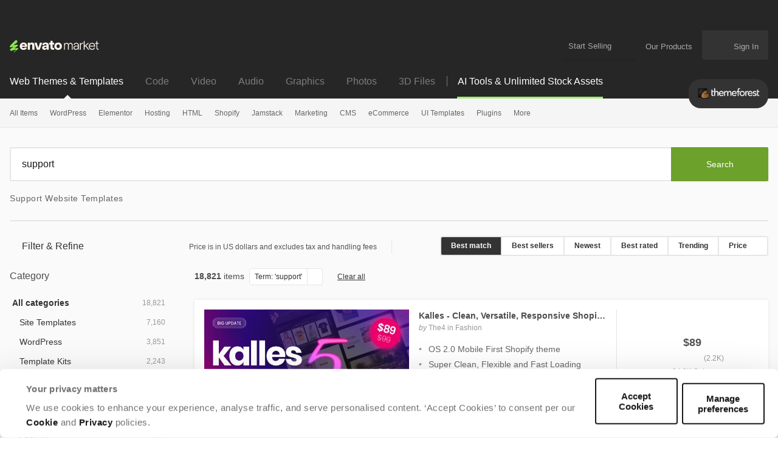

--- FILE ---
content_type: text/html; charset=utf-8
request_url: https://themeforest.net/search/support
body_size: 69033
content:
<!DOCTYPE html>
<html lang="en">
<head>
  <meta charset="utf-8">
  <link rel="preload" href="https://assets.market-storefront.envato-static.com/storefront/assets/styles-4a45d6c22165d4b929f166a7a95cedfd4be8ae509257b153d5d388b5e42fe0f8.css" as="style" type="text/css">
  <link rel="preload" href="https://market-resized.envatousercontent.com/previews/files/660032705/Preview.png?w=590&amp;h=300&amp;cf_fit=crop&amp;crop=top&amp;format=auto&amp;q=85&amp;s=910018b150a30fbc0702de0246710951cfa2956a1fb39608b0e51027b217cf3b" as="image">
<link rel="stylesheet" href="https://assets.market-storefront.envato-static.com/storefront/assets/styles-4a45d6c22165d4b929f166a7a95cedfd4be8ae509257b153d5d388b5e42fe0f8.css" media="all" data-turbo-track="reload" />
  <link rel="preconnect" href="//market-resized.envatousercontent.com" crossorigin>
  <link rel="dns-prefetch" href="//market-resized.envatousercontent.com">
  <link rel="preconnect" href="//assets.market-storefront.envato-static.com" crossorigin>
  <link rel="dns-prefetch" href="//assets.market-storefront.envato-static.com">
  <link rel="preconnect" href="//consentcdn.cookiebot.com" crossorigin>
  <link rel="dns-prefetch" href="//consentcdn.cookiebot.com">

    <script>
//<![CDATA[
    window.datadogEnvironment = 'production'
    window.datadogSampleRate = 2
    window.datadogVersion = '1963529471140e7a65a95236b7f6ce7b485ec343'

//]]>
</script>
  <script src="https://assets.market-storefront.envato-static.com/storefront/assets/datadog-56d45be7c9286ab94f18842d64184f5d62d765cfbdea44dd7f7224e4ffd32832.js" crossorigin="anonymous"></script>
  <title>Support Website Templates | ThemeForest</title>
<meta name="description" content="Get 18,821 support website templates on ThemeForest such as Kalles - Clean, Versatile, Responsive Shopify Theme - RTL support, Elessi - WooCommerce AJAX WordPress Theme - RTL support, Gecko 6.0 - Responsive Shopify Theme - RTL support">
  <link rel="canonical" href="https://themeforest.net/search/support">
  <meta property="og:url" content="https://themeforest.net/search/support">
<meta property="og:title" content="Support Website Templates | ThemeForest">
<meta property="og:description" content="Get 18,821 support website templates on ThemeForest such as Kalles - Clean, Versatile, Responsive Shopify Theme - RTL support, Elessi - WooCommerce AJAX WordPress Theme - RTL support, Gecko 6.0 - Responsive Shopify Theme - RTL support">
<meta property="og:type" content="website">
<meta property="og:site_name" content="ThemeForest">
<meta property="og:image" content="https://assets.market-storefront.envato-static.com/storefront/assets/og-images/themeforest-67f19309e05516418c3b6a69a8d910b031071f8ece7bb6f4cb5a274edef6c4ad.png">
<meta name="bingbot" content="nocache">

  <meta property="fb:admins" content="580836304">
<meta name="yandex-verification" content="58faa6ff34c071e6">
<meta name="baidu-site-verification" content="x0xoFSsC7y">
<meta name="msvalidate.01" content="671616CA558AF093483E9570081ACD21">

<link rel="icon" type="image/ico" href="https://assets.market-storefront.envato-static.com/storefront/assets/favicons/favicon-683776860a73328fbfb90221f38228ae31fd55217f17b0fdba2daa1727c47dbd.ico">
<link rel="apple-touch-icon-precomposed" sizes="144x144" href="https://assets.market-storefront.envato-static.com/storefront/assets/favicons/apple-touch-icon-144x144-precomposed-a2606626583ce37053a6dca090b0b0d3a9483148984d8006645e267620fd14f8.png">
<link rel="apple-touch-icon-precomposed" sizes="114x114" href="https://assets.market-storefront.envato-static.com/storefront/assets/favicons/apple-touch-icon-114x114-precomposed-1486df5684777065c578079fd79ca115b237a6442c34a9933f301c2441fbac6f.png">
<link rel="apple-touch-icon-precomposed" sizes="72x72" href="https://assets.market-storefront.envato-static.com/storefront/assets/favicons/apple-touch-icon-72x72-precomposed-1b00bb9e3922f5db75e20ee89b8b235c613bb16de8724542f9d23efab119c3ce.png">
<link rel="apple-touch-icon-precomposed" href="https://assets.market-storefront.envato-static.com/storefront/assets/favicons/apple-touch-icon-precomposed-a2606626583ce37053a6dca090b0b0d3a9483148984d8006645e267620fd14f8.png">

  <script type="text/javascript" data-turbo-eval="false">
  window.addEventListener("CookiebotOnDialogDisplay", (event) => {
    const cookieDialog = event.srcElement.CookieConsentDialog.DOM
    cookieDialog.dataset.turbo = false
  })
</script>
<script src="https://consent.cookiebot.com/uc.js" data-cbid="d10f7659-aa82-4007-9cf1-54a9496002bf" data-georegions="{&quot;region&quot;:&quot;US&quot;,&quot;cbid&quot;:&quot;d9683f70-895f-4427-97dc-f1087cddf9d8&quot;}" defer="defer" id="Cookiebot"></script>


  <meta content="origin-when-cross-origin" name="referrer">
  <meta http-equiv="X-UA-Compatible" content="IE=edge">
  <meta name="viewport" content="width=device-width, initial-scale=1">
  <meta name="theme-color" content="#333333">

  <meta name="sso_server_domain" content="https://account.envato.com">
  <meta name="sso_client_key" content="themeforest">
  <meta name="revision" content="1963529471140e7a65a95236b7f6ce7b485ec343">

  <meta name="csrf-param" content="authenticity_token" />
  <meta name="csrf-token">
  
  
  <link rel="next" href="/search/support?page=2" />

  
  <script type="application/ld+json">
{"@context":"https://schema.org","@type":"OnlineBusiness","name":"Themeforest","alternateName":"Envato Market","url":"https://themeforest.net","logo":"https://assets.market-storefront.envato-static.com/storefront/assets/logos/envato-market-black-e1a82c06abeaebefed5ef0159102a06cd996de649ea62018b395978c09cd1edc.svg","description":"ThemeForest is a leading online marketplace where web designers, developers, and creators can buy and sell website templates, WordPress themes, UI kits, and other digital assets for building professional websites and applications across various platforms and industries.","contactPoint":{"@type":"ContactPoint","contactType":"Customer Support","url":"https://help.market.envato.com/hc/en-us","availableLanguage":["English"],"areaServed":"Worldwide"},"address":{"@type":"PostalAddress","postOfficeBoxNumber":"16122","streetAddress":"Collins Street West","addressLocality":"Melbourne","addressRegion":"Victoria","postalCode":"8007","addressCountry":"AU"},"parentOrganization":[{"@type":"Organization","name":"Envato","url":"https://elements.envato.com/"}]}
</script>

  <script>
//<![CDATA[
  var rollbarClientToken = "0924cd7a408b49498096b5c1ade65966"
  var rollbarEnvironment = "production"

//]]>
</script>

  <script>
//<![CDATA[
    var gtmConfig = {}

//]]>
</script><script src="https://assets.market-storefront.envato-static.com/storefront/assets/gtm_measurements-101855c4e1e7a110f900a5f3a9cc2c5377d218b62dfded55bf5b351ea9bfe089.js" data-turbo-track="reload" defer="defer" nonce="true"></script>


  <script src="https://assets.market-storefront.envato-static.com/storefront/assets/rollbar-366bfbacb6164614a4a255eeb0c59edccb4a5d3c836c724c6534927a5867ac2e.js" crossorigin="anonymous" data-turbo-track="reload" defer="defer"></script>
  <script src="https://assets.market-storefront.envato-static.com/storefront/assets/legacy-dc4e345dc4f1681c7ccb13cf6984fb831a738b5721eecdf93394a59ae47b5e20.js" crossorigin="anonymous" data-turbo-track="reload" nomodule="nomodule"></script>
  <script src="https://assets.market-storefront.envato-static.com/storefront/assets/application-2bfbbbed706e0d3e91ef992804fa1fe4d283382e924745224f9139ba570922ab.js" crossorigin="anonymous" data-turbo-track="reload" defer="defer"></script>
</head>
<body
  class="no-js color-scheme-light"
  data-controller="yes-js favorites-loader auto-sign-in impression-tracker"
  data-analytics-context="body"
  data-google-tag-manager-marketing-id="GTM-KGCDGPL6"
  data-google-tag-manager-statistics-id="GTM-W8KL5Q5"
  data-google-tag-manager-marketing-env-params=""
  data-google-tag-manager-statistics-env-params=""
  data-site="themeforest"
  data-site-domain="themeforest.net"
  
>
  <noscript>
  <iframe
    src="https://www.googletagmanager.com/ns.html?id=GTM-KGCDGPL6"
    height="0"
    width="0"
    style="display:none;visibility:hidden"
  >
  </iframe>
</noscript>

  <noscript>
  <iframe
    src="https://www.googletagmanager.com/ns.html?id=GTM-W8KL5Q5"
    height="0"
    width="0"
    style="display:none;visibility:hidden"
  >
  </iframe>
</noscript>


  <script>
//<![CDATA[
  (function() {
    function normalizeAttributeValue(value) {
      if (value === undefined) return undefined
      if (value === null) return undefined

      let normalizedValue

      if (Array.isArray(value)) {
        normalizedValue = normalizedValue || value
          .map(normalizeAttributeValue)
          .filter(Boolean)
          .join(', ')
      }

      normalizedValue = normalizedValue || value
        .toString()
        .toLowerCase()
        .trim()
        .replace(/&amp;/g, '&')
        .replace(/&#39;/g, "'")
        .replace(/\s+/g, ' ')

      if (normalizedValue === '') return undefined
      return normalizedValue
    }

    function parseSignedInUserIdsFromCookie() {
      if (!document.cookie) return { envatoId: undefined, marketId: undefined };

      var prefix = "statistics_info=";
      var cookie = document.cookie.split('; ').find(function(part) {
        return part.startsWith(prefix);
      })

      if (cookie === undefined) return { envatoId: undefined, marketId: undefined };

      var ids = decodeURIComponent(cookie.substring(prefix.length)).split(":");

      return { envatoId: ids[0], marketId: ids[1] };
    }

    if (document.documentElement.hasAttribute('data-turbo-preview')) return

    window.dataLayer = window.dataLayer || [];

    var gaParam = (new URL(window.location)).searchParams.get("_ga")
    var signedInUserIds = parseSignedInUserIdsFromCookie();
    var categoryAttributes = JSON.parse('{"custom_item_category":"","custom_item_category_2":"search","custom_item_category_3":"support"}');
    var pageAttributes = {
      app_name: normalizeAttributeValue('market-storefront'),
      app_env: normalizeAttributeValue('production'),
      app_version: normalizeAttributeValue('1963529471140e7a65a95236b7f6ce7b485ec343'),
      page_type: normalizeAttributeValue('item catalogue'),
      page_location: window.location.href,
      page_referrer: document.referrer,
      page_title: document.title,
      ga_param: normalizeAttributeValue(gaParam ? '_ga='+gaParam : undefined),
      event_attributes: null,
      user_attributes: {
        user_id: normalizeAttributeValue(signedInUserIds.envatoId),
        market_user_id: normalizeAttributeValue(signedInUserIds.marketId),
      },
      ...categoryAttributes
    };
    dataLayer.push(pageAttributes)

    dataLayer.push({
      event: 'analytics_ready',
      event_attributes: {
        event_type: 'user',
        custom_timestamp: Date.now()
      }
    })
  })();

//]]>
</script>

  <a class="layouts-application_layout__skipLink" data-controller="skip-link" data-action="click->skip-link#skipToMain" href="javascript:void(0)">Skip to content</a>
    <div class="shared-global_header-global_header_component__headerWrapper" role="banner">
    <div class="shared-global_header-global_header_component__desktopHeader shared-global_header-global_header_component__bannerPlaceholder">
      <div class="shared-global_header-logo_bar_component__headerTopWrapper">
  <div class="shared-global_header-logo_bar_component__gridWideSection">
    <a href="/" class="shared-global_header-logo_bar_component__logoImageWrapper">
      <img src="https://assets.market-storefront.envato-static.com/storefront/assets/logos/envato-market-0c6ef0bdbf918a098bf915273cd4ca39cb1afd7992deef185dafe33b2c623b2f.svg" height="20" alt="Envato Market logo" />
      <span class="shared-global_header-logo_bar_component__hiddenText">Envato Market</span>
    </a>
    <nav class="shared-global_header-logo_bar_component__nav" aria-label="account" data-turbo="false">
      <a class="shared-global_header-logo_bar_component__menuLink" href="https://author.envato.com">
        Start Selling
      </a>
      <div class="shared-global_header-dropdown_component__guestUserMenuWrapper" data-turbo="false">
      <a class="shared-global_header-our_products_component__ourProductMenuLink" href="#">
      <span class="shared-global_header-our_products_component__menuDropdownIconWrapper">
        <svg width='100%' height='100%'>
  <use xlink:href='/storefront/assets/icon_spritesheet-2c8173174a30370958101e9b5e0dc4a0503c16573b4e2c0961245849681b052e.svg#dialer'></use>
</svg>

      </span>
      <span class="shared-global_header-our_products_component__menuLinkText">Our Products</span>
    </a>

  <div class="shared-global_header-dropdown_component__dropdownWrapper">
    <div class="shared-global_header-dropdown_component__dropdown">
          <nav class="shared-global_header-our_products_component__dropdownListWrapper" aria-label="our products">
        <a
          class="shared-global_header-our_products_component__dropdownLink"
          title="The unlimited creative subscription"
          rel="noopener"
          target="_blank"
          href="https://elements.envato.com/?utm_source=envatomarket&amp;utm_medium=promos&amp;utm_campaign=elements_mkt-headernav_our_products_26AUG2024&amp;utm_content=headernav"
          data-impression-tracker-target="promotion"
          data-analytics-view-payload="{&quot;eventName&quot;:&quot;view_promotion&quot;,&quot;eventType&quot;:&quot;user&quot;,&quot;contextDetail&quot;:&quot;product picker&quot;,&quot;ecommerce&quot;:{&quot;promotionId&quot;:&quot;elements_mkt-headernav_our_products_26AUG2024&quot;,&quot;promotionName&quot;:&quot;elements_mkt-headernav_our_products_26AUG2024&quot;,&quot;promotionType&quot;:&quot;elements referral&quot;}}"
          data-analytics-click-payload="{&quot;eventName&quot;:&quot;select_promotion&quot;,&quot;eventType&quot;:&quot;user&quot;,&quot;contextDetail&quot;:&quot;product picker&quot;,&quot;ecommerce&quot;:{&quot;promotionId&quot;:&quot;elements_mkt-headernav_our_products_26AUG2024&quot;,&quot;promotionName&quot;:&quot;elements_mkt-headernav_our_products_26AUG2024&quot;,&quot;promotionType&quot;:&quot;elements referral&quot;}}"
        >
          <div class="shared-global_header-our_products_component__dropdownLinkLogo">
            <img loading="lazy" alt="Envato Elements" height="16" src="https://assets.market-storefront.envato-static.com/storefront/assets/logos/envato-elements-e1a82c06abeaebefed5ef0159102a06cd996de649ea62018b395978c09cd1edc.svg" />
          </div>
          <span class="shared-global_header-our_products_component__dropdownText">The unlimited creative subscription</span>
        </a>
        <a
          class="shared-global_header-our_products_component__dropdownLink"
          title="Free creative tutorials and courses"
          rel="noopener"
          target="_blank"
          href="https://tutsplus.com/?utm_source=envatomarket&amp;utm_medium=promos&amp;utm_campaign=tutsplus_mkt-headernav_our_products_26AUG2024&amp;utm_content=headernav"
        >
          <div class="shared-global_header-our_products_component__dropdownLinkLogo">
            <img loading="lazy" alt="Envato Tuts+" height="16" src="https://assets.market-storefront.envato-static.com/storefront/assets/logos/envato-tutsplus-e2d6fc98c47f1e35aa7ca0b06afc8d21e7951b59c468608472334ef6014743fd.svg" />
          </div>
          <span class="shared-global_header-our_products_component__dropdownText">Free creative tutorials and courses</span>
        </a>
        <a
          class="shared-global_header-our_products_component__dropdownLink"
          title="Customize mockups, design and video"
          rel="noopener"
          target="_blank"
          href="https://placeit.net/?utm_source=envatomarket&amp;utm_medium=promos&amp;utm_campaign=placeit_mkt-headernav_our_products_26AUG2024&amp;utm_content=headernav"
          data-impression-tracker-target="promotion"
          data-analytics-view-payload="{&quot;eventName&quot;:&quot;view_promotion&quot;,&quot;eventType&quot;:&quot;user&quot;,&quot;contextDetail&quot;:&quot;product picker&quot;,&quot;ecommerce&quot;:{&quot;promotionId&quot;:&quot;placeit_mkt-headernav_our_products_26AUG2024&quot;,&quot;promotionName&quot;:&quot;placeit_mkt-headernav_our_products_26AUG2024&quot;,&quot;promotionType&quot;:&quot;&quot;}}"
          data-analytics-click-payload="{&quot;eventName&quot;:&quot;select_promotion&quot;,&quot;eventType&quot;:&quot;user&quot;,&quot;contextDetail&quot;:&quot;product picker&quot;,&quot;ecommerce&quot;:{&quot;promotionId&quot;:&quot;placeit_mkt-headernav_our_products_26AUG2024&quot;,&quot;promotionName&quot;:&quot;placeit_mkt-headernav_our_products_26AUG2024&quot;,&quot;promotionType&quot;:&quot;&quot;}}"
        >
          <div class="shared-global_header-our_products_component__dropdownLinkLogo">
            <img loading="lazy" alt="Envato Placeit" height="16" src="https://assets.market-storefront.envato-static.com/storefront/assets/logos/envato-placeit-8320463adc8087b3a88d83e0529f594c02741a33a3d1b19a47cdf947c43083b2.svg" />
          </div>
          <span class="shared-global_header-our_products_component__dropdownText">Customize mockups, design and video</span>
        </a>
    </nav>
    <div class="shared-global_header-our_products_component__navFooter">
      Join the
      <a class="shared-global_header-our_products_component__footerLink"
         href="https://community.envato.com"
         target="_blank"
         rel="noopener">Envato community</a>
    </div>

    </div>
  </div>
</div>

      <span class="shared-global_header-logo_bar_component__userCartWrapper">
        <a
  class="shared-global_header-cart_link_component__root"
  href="/cart"
  title="Cart"
  id="cart-link-desktop"
  data-turbo-permanent
  data-turbo="false"
>
  <span class="shared-global_header-cart_link_component__userCartIcon">
    <svg width='100%' height='100%'>
  <use xlink:href='/storefront/assets/icon_spritesheet-2c8173174a30370958101e9b5e0dc4a0503c16573b4e2c0961245849681b052e.svg#cart'></use>
</svg>

  </span>
  <span class="shared-global_header-cart_link_component__userCartCount"
        data-controller="cart-icon"
        data-action="cartStoreUpdated@window->cart-icon#updateFromStore"
  ></span>
</a>

      </span>
      <span
        class="shared-global_header-logo_bar_component__usernameWrapper"
        id="tlp-header-user-nav"
        data-turbo-permanent
        data-controller="fragment-loader"
        data-fragment-loader-session-required-value="true"
        data-fragment-loader-url-value="/my/user_nav"
      >
        <div class="shared-global_header-dropdown_component__guestUserMenuWrapper shared-global_header-dropdown_component__disabled" data-turbo="false">
  
      <a class="shared-global_header-user_nav_component__guestUserMenuLink"
        href="/sign_in"
        data-turbo="false"
        data-controller="modal-commander"
        data-action="modal-commander#open"
        data-modal-commander-url-value="/storefront/sign_in"
      >
        <span class="shared-global_header-user_nav_component__guestUserMenuText">Sign In</span>
      </a>


  <div class="shared-global_header-dropdown_component__dropdownWrapper">
    <div class="shared-global_header-dropdown_component__dropdown">
      
    </div>
  </div>
</div>

      </span>
    </nav>
  </div>
</div>

      <div class="shared-global_header-mobile_menu_component__headerTopMobileWrapper" data-controller="mobile-menu">
  <div class="shared-global_header-mobile_menu_component__headerMobile">

    <div class="shared-global_header-mobile_menu_component__accountButton">
      <div>
  <div class="shared-global_header-cart_mini_link_component__cartButton">
    <a class="shared-global_header-cart_mini_link_component__linkButton"
       href="/cart"
       title="Cart"
       data-turbo="false">

      <span class="shared-global_header-cart_mini_link_component__userCartIcon">
        <svg width='100%' height='100%'>
  <use xlink:href='/storefront/assets/icon_spritesheet-2c8173174a30370958101e9b5e0dc4a0503c16573b4e2c0961245849681b052e.svg#cart_mobile'></use>
</svg>

      </span>
      <span class="shared-global_header-cart_mini_link_component__userCartCount"
            data-controller="cart-icon"
            data-action="cartStoreUpdated@window->cart-icon#updateFromStore"
      ></span>
    </a>
  </div>
</div>

      <a class="shared-global_header-mobile_menu_component__linkButton"
         title="Open account menu"
         data-action="click->mobile-menu#openUserMenu"
         href="#">
        <span class="shared-global_header-mobile_menu_component__linkIcon">
          <svg width='100%' height='100%'>
  <use xlink:href='/storefront/assets/icon_spritesheet-2c8173174a30370958101e9b5e0dc4a0503c16573b4e2c0961245849681b052e.svg#person'></use>
</svg>

        </span>
      </a>
    </div>

    <div class="shared-global_header-mobile_menu_component__categoriesButton">
      <a class="shared-global_header-mobile_menu_component__linkButton"
         title="Open site menu"
         data-action="click->mobile-menu#openCategoriesMenu"
         href="#">
        <span class="shared-global_header-mobile_menu_component__linkIcon">
          <svg width='100%' height='100%'>
  <use xlink:href='/storefront/assets/icon_spritesheet-2c8173174a30370958101e9b5e0dc4a0503c16573b4e2c0961245849681b052e.svg#hamburger'></use>
</svg>

        </span>
      </a>
    </div>

    <div>
      <a class="shared-global_header-mobile_menu_component__baseLogo" href="/">
        <picture>
          <source srcset="https://assets.market-storefront.envato-static.com/storefront/assets/logos/themeforest-dd57a83e1947d49586491f03d1c3eedc4c6a438d2740328c5277e6b67bc46ad9.webp" type="image/webp">
          <img loading="lazy"
               src="https://assets.market-storefront.envato-static.com/storefront/assets/logos/themeforest-15052b5a8846d9acfb6183725cf28b5a4218288c307e0cd3628e9b7631e6dd0e.png"
               alt="ThemeForest"
               class="shared-global_header-mobile_menu_component__logo">
        </picture>
      </a>
    </div>

  </div>

  <div class="shared-global_header-mobile_menu_component__offCanvasBackground" data-mobile-menu-target="categoriesMenu" >
    <div class="shared-global_header-mobile_menu_component__overlay" data-action="click->mobile-menu#closeMenu"></div>
    <template data-mobile-menu-target="categoriesTemplate">
      <div class="shared-global_header-mobile_menu_component__offCanvasWrapper"
        data-controller="impression-tracker"
      >
        <div class="shared-global_header-mobile_menu_component__offCanvasLeftContainer">
          <button class="shared-global_header-mobile_menu_component__canvasToggle" data-action="click->mobile-menu#closeMenu">
            <svg fill="currentColor" preserveAspectRatio="xMidYMid meet" height="14px" width="14px" viewBox="0 0 10 10" style="vertical-align: middle;">
              <title id="Close">Close</title>
              <g>
                <path d="M9.888641,1.2053571 C9.962881,1.2797623 10,1.3690471 10,1.4732143 C10,1.5773815 9.962881,1.6666663 9.888641,1.7410714 L6.904232,4.7321429 C6.829992,4.806548 6.792873,4.8958328 6.792873,5 C6.792873,5.1041672 6.829992,5.193452 6.904232,5.2678571 L9.86637,8.2589286 C9.955457,8.3333337 10,8.4226185 10,8.5267857 C10,8.6309529 9.955457,8.7202377 9.86637,8.7946429 L8.797327,9.8883929 C8.723088,9.962798 8.63029,10 8.518931,10 C8.407572,10 8.314774,9.962798 8.240535,9.8883929 L5.278396,6.8973214 C5.204157,6.8229163 5.111359,6.7857143 5,6.7857143 C4.888641,6.7857143 4.795843,6.8229163 4.721604,6.8973214 L1.737194,9.8883929 C1.662954,9.962798 1.573868,10 1.469933,10 C1.365998,10 1.276912,9.962798 1.202673,9.8883929 L0.111359,8.7946429 C0.037119,8.7202377 0,8.6309529 0,8.5267857 C0,8.4226185 0.037119,8.3333337 0.111359,8.2589286 L3.095768,5.2678571 C3.170008,5.193452 3.207127,5.1041672 3.207127,5 C3.207127,4.8958328 3.170008,4.806548 3.095768,4.7321429 L0.111359,1.7410714 C0.037119,1.6666663 0,1.5736613 0,1.4620536 C0,1.3504459 0.037119,1.2574408 0.111359,1.1830357 L1.202673,0.1116071 C1.276912,0.037202 1.36971,0 1.481069,0 C1.592428,0 1.685226,0.037202 1.759465,0.1116071 L4.721604,3.1026786 C4.795843,3.1770837 4.888641,3.2142857 5,3.2142857 C5.111359,3.2142857 5.204157,3.1770837 5.278396,3.1026786 L8.262806,0.1116071 C8.337046,0.037202 8.426132,0 8.530067,0 C8.634002,0 8.723088,0.037202 8.797327,0.1116071 L9.888641,1.2053571 Z"></path>
              </g>
            </svg>
          </button>
          <div class="shared-global_header-mobile_menu_component__logoImageWrapper">
            <a class="shared-global_header-mobile_menu_component__logoImageLink" href="/">
              <img alt="ThemeForest" src="https://assets.market-storefront.envato-static.com/storefront/assets/logos/envato-market-0c6ef0bdbf918a098bf915273cd4ca39cb1afd7992deef185dafe33b2c623b2f.svg" height="15" />
              <span class="shared-global_header-mobile_menu_component__hiddenText">Envato Market</span>
            </a>
          </div>
          <div data-controller="toggler">
  <div class="shared-global_header-mobile_markets_nav_component__currentSiteSectionWrapper shared-global_header-mobile_markets_nav_component__themeforestWrapper">
    <div class="shared-global_header-mobile_markets_nav_component__currentSiteSpan">Web Themes &amp; Templates</div>
    <div
      class="shared-global_header-mobile_markets_nav_component__mainMenuToggle"
      data-toggler-target="toggle"
      data-toggler-expanded-class="shared-global_header-mobile_markets_nav_component__expanded"
      data-action="click->toggler#toggle"
    >
      <svg width='100%' height='100%'>
  <use xlink:href='/storefront/assets/icon_spritesheet-2c8173174a30370958101e9b5e0dc4a0503c16573b4e2c0961245849681b052e.svg#arrow_fill_down'></use>
</svg>

    </div>
  </div>
  <div
    class="shared-global_header-mobile_markets_nav_component__sitesMenuWrapper"
    data-toggler-target="toggle"
    data-toggler-expanded-class="shared-global_header-mobile_markets_nav_component__expanded"
  >
      <a class="shared-global_header-mobile_markets_nav_component__siteLink" href="https://codecanyon.net/?auto_signin=true">
        <span class="shared-global_header-mobile_markets_nav_component__siteLinkText">Code</span>
</a>      <a class="shared-global_header-mobile_markets_nav_component__siteLink" href="https://videohive.net/?auto_signin=true">
        <span class="shared-global_header-mobile_markets_nav_component__siteLinkText">Video</span>
</a>      <a class="shared-global_header-mobile_markets_nav_component__siteLink" href="https://audiojungle.net/?auto_signin=true">
        <span class="shared-global_header-mobile_markets_nav_component__siteLinkText">Audio</span>
</a>      <a class="shared-global_header-mobile_markets_nav_component__siteLink" href="https://graphicriver.net/?auto_signin=true">
        <span class="shared-global_header-mobile_markets_nav_component__siteLinkText">Graphics</span>
</a>      <a class="shared-global_header-mobile_markets_nav_component__siteLink" href="https://photodune.net/?auto_signin=true">
        <span class="shared-global_header-mobile_markets_nav_component__siteLinkText">Photos</span>
</a>      <a class="shared-global_header-mobile_markets_nav_component__siteLink" href="https://3docean.net/?auto_signin=true">
        <span class="shared-global_header-mobile_markets_nav_component__siteLinkText">3D Files</span>
</a>  </div>
</div>

          <div class="shared-global_header-mobile_menu_search_component__root shared-global_header-mobile_menu_search_component__noBorder">
  <form
    role="search"
    method="get"
    action="/search"
    data-controller="search-event"
    data-action="submit->search-event#submit">
   <div class="shared-global_header-mobile_menu_search_component__searchInlineElement"></div>
    <div class="shared-global_header-mobile_menu_search_component__form">
      <div class="shared-global_header-mobile_menu_search_component__inputWrapper">
        <input
          type="search"
          aria-label="search"
          class="shared-global_header-mobile_menu_search_component__input"
          name="term"
          placeholder="Search"
          role="search"
          value=""
          data-search-event-target="input">
      </div>
      <button class="shared-global_header-mobile_menu_search_component__searchButton" type="submit">
        <svg fill="currentColor" preserveAspectRatio="xMidYMid meet" height="1em" width="1em" viewBox="0 0 512 512" title="search" style="vertical-align: middle;">
          <title>search</title>
          <g>
            <path d="M507.5 469.3c0 10.5-3.8 19.5-11.5 27.2s-16.7 11.5-27.2 11.5c-10.9 0-20-3.8-27.2-11.5l-103.7-103.4c-36.1 25-76.3 37.5-120.6 37.5-28.8 0-56.4-5.6-82.7-16.8s-49-26.3-68-45.3-34.2-41.7-45.3-68c-11.2-26.3-16.8-53.9-16.8-82.7s5.6-56.4 16.8-82.7 26.3-49 45.3-68 41.7-34.2 68-45.3c26.3-11.2 53.9-16.8 82.7-16.8s56.4 5.6 82.7 16.8c26.3 11.2 49 26.3 68 45.3s34.2 41.7 45.3 68c11.2 26.3 16.8 53.9 16.8 82.7 0 44.3-12.5 84.5-37.5 120.6l103.7 103.7c7.5 7.5 11.2 16.5 11.2 27.2zm-154.8-251.5c0-37.3-13.2-69.2-39.8-95.7-26.5-26.5-58.4-39.8-95.7-39.8s-69.2 13.3-95.7 39.8-39.8 58.4-39.8 95.7 13.2 69.2 39.8 95.7c26.5 26.5 58.4 39.8 95.7 39.8s69.2-13.2 95.7-39.8c26.6-26.5 39.8-58.4 39.8-95.7z"></path>
          </g>
        </svg>
      </button>
    </div>
  </form>
</div>

            <div data-controller="toggler">
    <a class="shared-global_header-categories_mobile_menu_component__linkRow"
      href="/category/all"
      data-turbo="true"
      data-action="click-&gt;toggler#toggle"
      data-toggler-target="toggle"
      data-toggler-expanded-class="shared-global_header-categories_mobile_menu_component__expanded"
      target="_self"
    >
      <div class="shared-global_header-categories_mobile_menu_component__link shared-global_header-categories_mobile_menu_component__linkRow">
        All Items
      </div>
        <div class="shared-global_header-categories_mobile_menu_component__icon">
          <svg width='100%' height='100%'>
  <use xlink:href='/storefront/assets/icon_spritesheet-2c8173174a30370958101e9b5e0dc4a0503c16573b4e2c0961245849681b052e.svg#arrow_fill_down'></use>
</svg>

        </div>
    </a>

      <nav data-toggler-target="toggle"
           data-toggler-expanded-class="shared-global_header-categories_mobile_menu_component__expanded"
           class="shared-global_header-categories_mobile_menu_component__subLinks">
          <a href="/top-sellers"
             target="_self"
            data-turbo="true"
            class="shared-global_header-categories_mobile_menu_component__link shared-global_header-categories_mobile_menu_component__sub"
            data-action="click->mobile-menu#closeMenu"
          >
            Popular Files
          </a>
          <a href="/feature"
             target="_self"
            data-turbo="true"
            class="shared-global_header-categories_mobile_menu_component__link shared-global_header-categories_mobile_menu_component__sub"
            data-action="click->mobile-menu#closeMenu"
          >
            Featured Files
          </a>
          <a href="/category/all?date=this-month&amp;sort=sales"
             target="_self"
            data-turbo="true"
            class="shared-global_header-categories_mobile_menu_component__link shared-global_header-categories_mobile_menu_component__sub"
            data-action="click->mobile-menu#closeMenu"
          >
            Top New Files
          </a>
          <a href="/follow_feed"
             target="_self"
            data-turbo="false"
            class="shared-global_header-categories_mobile_menu_component__link shared-global_header-categories_mobile_menu_component__sub"
            data-action="click->mobile-menu#closeMenu"
          >
            Follow Feed
          </a>
          <a href="/authors/top"
             target="_self"
            data-turbo="false"
            class="shared-global_header-categories_mobile_menu_component__link shared-global_header-categories_mobile_menu_component__sub"
            data-action="click->mobile-menu#closeMenu"
          >
            Top Authors
          </a>
          <a href="/page/top_new_sellers"
             target="_self"
            data-turbo="false"
            class="shared-global_header-categories_mobile_menu_component__link shared-global_header-categories_mobile_menu_component__sub"
            data-action="click->mobile-menu#closeMenu"
          >
            Top New Authors
          </a>
          <a href="/collections"
             target="_self"
            data-turbo="false"
            class="shared-global_header-categories_mobile_menu_component__link shared-global_header-categories_mobile_menu_component__sub"
            data-action="click->mobile-menu#closeMenu"
          >
            Public Collections
          </a>
          <a href="/category"
             target="_self"
            data-turbo="false"
            class="shared-global_header-categories_mobile_menu_component__link shared-global_header-categories_mobile_menu_component__sub"
            data-action="click->mobile-menu#closeMenu"
          >
            View All Categories
          </a>
      </nav>
  </div>
  <div data-controller="toggler">
    <a class="shared-global_header-categories_mobile_menu_component__linkRow"
      href="/category/wordpress"
      data-turbo="true"
      data-action="click-&gt;toggler#toggle"
      data-toggler-target="toggle"
      data-toggler-expanded-class="shared-global_header-categories_mobile_menu_component__expanded"
      target="_self"
    >
      <div class="shared-global_header-categories_mobile_menu_component__link shared-global_header-categories_mobile_menu_component__linkRow">
        WordPress
      </div>
        <div class="shared-global_header-categories_mobile_menu_component__icon">
          <svg width='100%' height='100%'>
  <use xlink:href='/storefront/assets/icon_spritesheet-2c8173174a30370958101e9b5e0dc4a0503c16573b4e2c0961245849681b052e.svg#arrow_fill_down'></use>
</svg>

        </div>
    </a>

      <nav data-toggler-target="toggle"
           data-toggler-expanded-class="shared-global_header-categories_mobile_menu_component__expanded"
           class="shared-global_header-categories_mobile_menu_component__subLinks">
          <a href="/category/wordpress"
             target="_self"
            data-turbo="false"
            class="shared-global_header-categories_mobile_menu_component__link shared-global_header-categories_mobile_menu_component__sub"
            data-action="click->mobile-menu#closeMenu"
          >
            Show all WordPress
          </a>
          <a href="/popular_item/by_category?category=wordpress"
             target="_self"
            data-turbo="true"
            class="shared-global_header-categories_mobile_menu_component__link shared-global_header-categories_mobile_menu_component__sub"
            data-action="click->mobile-menu#closeMenu"
          >
            Popular Items
          </a>
          <a href="/category/wordpress/blog-magazine"
             target="_self"
            data-turbo="true"
            class="shared-global_header-categories_mobile_menu_component__link shared-global_header-categories_mobile_menu_component__sub"
            data-action="click->mobile-menu#closeMenu"
          >
            Blog / Magazine
          </a>
          <a href="/category/wordpress/buddypress"
             target="_self"
            data-turbo="true"
            class="shared-global_header-categories_mobile_menu_component__link shared-global_header-categories_mobile_menu_component__sub"
            data-action="click->mobile-menu#closeMenu"
          >
            BuddyPress
          </a>
          <a href="/category/wordpress/corporate"
             target="_self"
            data-turbo="true"
            class="shared-global_header-categories_mobile_menu_component__link shared-global_header-categories_mobile_menu_component__sub"
            data-action="click->mobile-menu#closeMenu"
          >
            Corporate
          </a>
          <a href="/category/wordpress/creative"
             target="_self"
            data-turbo="true"
            class="shared-global_header-categories_mobile_menu_component__link shared-global_header-categories_mobile_menu_component__sub"
            data-action="click->mobile-menu#closeMenu"
          >
            Creative
          </a>
          <a href="/category/wordpress/corporate/directory-listings"
             target="_self"
            data-turbo="true"
            class="shared-global_header-categories_mobile_menu_component__link shared-global_header-categories_mobile_menu_component__sub"
            data-action="click->mobile-menu#closeMenu"
          >
            Directory &amp; Listings
          </a>
          <a href="/category/wordpress/ecommerce"
             target="_self"
            data-turbo="true"
            class="shared-global_header-categories_mobile_menu_component__link shared-global_header-categories_mobile_menu_component__sub"
            data-action="click->mobile-menu#closeMenu"
          >
            eCommerce
          </a>
          <a href="/category/wordpress/education"
             target="_self"
            data-turbo="true"
            class="shared-global_header-categories_mobile_menu_component__link shared-global_header-categories_mobile_menu_component__sub"
            data-action="click->mobile-menu#closeMenu"
          >
            Education
          </a>
          <a href="/attributes/compatible-with/elementor"
             target="_self"
            data-turbo="true"
            class="shared-global_header-categories_mobile_menu_component__link shared-global_header-categories_mobile_menu_component__sub"
            data-action="click->mobile-menu#closeMenu"
          >
            Elementor
          </a>
          <a href="/category/wordpress/entertainment"
             target="_self"
            data-turbo="true"
            class="shared-global_header-categories_mobile_menu_component__link shared-global_header-categories_mobile_menu_component__sub"
            data-action="click->mobile-menu#closeMenu"
          >
            Entertainment
          </a>
          <a href="/category/wordpress/mobile"
             target="_self"
            data-turbo="true"
            class="shared-global_header-categories_mobile_menu_component__link shared-global_header-categories_mobile_menu_component__sub"
            data-action="click->mobile-menu#closeMenu"
          >
            Mobile
          </a>
          <a href="/category/wordpress/nonprofit"
             target="_self"
            data-turbo="true"
            class="shared-global_header-categories_mobile_menu_component__link shared-global_header-categories_mobile_menu_component__sub"
            data-action="click->mobile-menu#closeMenu"
          >
            Nonprofit
          </a>
          <a href="/category/wordpress/real-estate"
             target="_self"
            data-turbo="true"
            class="shared-global_header-categories_mobile_menu_component__link shared-global_header-categories_mobile_menu_component__sub"
            data-action="click->mobile-menu#closeMenu"
          >
            Real Estate
          </a>
          <a href="/category/wordpress/retail"
             target="_self"
            data-turbo="true"
            class="shared-global_header-categories_mobile_menu_component__link shared-global_header-categories_mobile_menu_component__sub"
            data-action="click->mobile-menu#closeMenu"
          >
            Retail
          </a>
          <a href="/category/wordpress/technology"
             target="_self"
            data-turbo="true"
            class="shared-global_header-categories_mobile_menu_component__link shared-global_header-categories_mobile_menu_component__sub"
            data-action="click->mobile-menu#closeMenu"
          >
            Technology
          </a>
          <a href="/category/wordpress/wedding"
             target="_self"
            data-turbo="true"
            class="shared-global_header-categories_mobile_menu_component__link shared-global_header-categories_mobile_menu_component__sub"
            data-action="click->mobile-menu#closeMenu"
          >
            Wedding
          </a>
          <a href="/category/wordpress/miscellaneous"
             target="_self"
            data-turbo="true"
            class="shared-global_header-categories_mobile_menu_component__link shared-global_header-categories_mobile_menu_component__sub"
            data-action="click->mobile-menu#closeMenu"
          >
            Miscellaneous
          </a>
          <a href="https://codecanyon.net/category/wordpress"
             target="_self"
            data-turbo="false"
            class="shared-global_header-categories_mobile_menu_component__link shared-global_header-categories_mobile_menu_component__sub"
            data-action="click->mobile-menu#closeMenu"
          >
            WordPress Plugins
          </a>
      </nav>
  </div>
  <div data-controller="toggler">
    <a class="shared-global_header-categories_mobile_menu_component__linkRow"
      href="/elementor"
      data-turbo="true"
      data-action="click-&gt;toggler#toggle"
      data-toggler-target="toggle"
      data-toggler-expanded-class="shared-global_header-categories_mobile_menu_component__expanded"
      target="_self"
    >
      <div class="shared-global_header-categories_mobile_menu_component__link shared-global_header-categories_mobile_menu_component__linkRow">
        Elementor
      </div>
        <div class="shared-global_header-categories_mobile_menu_component__icon">
          <svg width='100%' height='100%'>
  <use xlink:href='/storefront/assets/icon_spritesheet-2c8173174a30370958101e9b5e0dc4a0503c16573b4e2c0961245849681b052e.svg#arrow_fill_down'></use>
</svg>

        </div>
    </a>

      <nav data-toggler-target="toggle"
           data-toggler-expanded-class="shared-global_header-categories_mobile_menu_component__expanded"
           class="shared-global_header-categories_mobile_menu_component__subLinks">
          <a href="/category/template-kits/elementor?sort=trending"
             target="_self"
            data-turbo="true"
            class="shared-global_header-categories_mobile_menu_component__link shared-global_header-categories_mobile_menu_component__sub"
            data-action="click->mobile-menu#closeMenu"
          >
            Template Kits
          </a>
          <a href="https://codecanyon.net/category/wordpress?compatible_with=Elementor&amp;sort=trending&amp;term=elementor"
             target="_self"
            data-turbo="false"
            class="shared-global_header-categories_mobile_menu_component__link shared-global_header-categories_mobile_menu_component__sub"
            data-action="click->mobile-menu#closeMenu"
          >
            Plugins
          </a>
          <a href="/search/elementor?compatible_with=Elementor&amp;sort=trending"
             target="_self"
            data-turbo="true"
            class="shared-global_header-categories_mobile_menu_component__link shared-global_header-categories_mobile_menu_component__sub"
            data-action="click->mobile-menu#closeMenu"
          >
            Themes
          </a>
      </nav>
  </div>
  <div data-controller="toggler">
    <a class="shared-global_header-categories_mobile_menu_component__linkRow"
      href="/wordpress-hosting"
      data-turbo="false"
      data-action="click-&gt;mobile-menu#closeMenu"
      data-toggler-target="toggle"
      data-toggler-expanded-class="shared-global_header-categories_mobile_menu_component__expanded"
      target="_self"
    >
      <div class="shared-global_header-categories_mobile_menu_component__link shared-global_header-categories_mobile_menu_component__linkRow shared-global_header-categories_mobile_menu_component__empty">
        Hosting
      </div>
    </a>

  </div>
  <div data-controller="toggler">
    <a class="shared-global_header-categories_mobile_menu_component__linkRow"
      href="/category/site-templates"
      data-turbo="true"
      data-action="click-&gt;toggler#toggle"
      data-toggler-target="toggle"
      data-toggler-expanded-class="shared-global_header-categories_mobile_menu_component__expanded"
      target="_self"
    >
      <div class="shared-global_header-categories_mobile_menu_component__link shared-global_header-categories_mobile_menu_component__linkRow">
        HTML
      </div>
        <div class="shared-global_header-categories_mobile_menu_component__icon">
          <svg width='100%' height='100%'>
  <use xlink:href='/storefront/assets/icon_spritesheet-2c8173174a30370958101e9b5e0dc4a0503c16573b4e2c0961245849681b052e.svg#arrow_fill_down'></use>
</svg>

        </div>
    </a>

      <nav data-toggler-target="toggle"
           data-toggler-expanded-class="shared-global_header-categories_mobile_menu_component__expanded"
           class="shared-global_header-categories_mobile_menu_component__subLinks">
          <a href="/category/site-templates"
             target="_self"
            data-turbo="false"
            class="shared-global_header-categories_mobile_menu_component__link shared-global_header-categories_mobile_menu_component__sub"
            data-action="click->mobile-menu#closeMenu"
          >
            Show all HTML
          </a>
          <a href="/popular_item/by_category?category=site-templates"
             target="_self"
            data-turbo="true"
            class="shared-global_header-categories_mobile_menu_component__link shared-global_header-categories_mobile_menu_component__sub"
            data-action="click->mobile-menu#closeMenu"
          >
            Popular Items
          </a>
          <a href="/category/site-templates/admin-templates"
             target="_self"
            data-turbo="true"
            class="shared-global_header-categories_mobile_menu_component__link shared-global_header-categories_mobile_menu_component__sub"
            data-action="click->mobile-menu#closeMenu"
          >
            Admin Templates
          </a>
          <a href="/category/site-templates/corporate"
             target="_self"
            data-turbo="true"
            class="shared-global_header-categories_mobile_menu_component__link shared-global_header-categories_mobile_menu_component__sub"
            data-action="click->mobile-menu#closeMenu"
          >
            Corporate
          </a>
          <a href="/category/site-templates/creative"
             target="_self"
            data-turbo="true"
            class="shared-global_header-categories_mobile_menu_component__link shared-global_header-categories_mobile_menu_component__sub"
            data-action="click->mobile-menu#closeMenu"
          >
            Creative
          </a>
          <a href="/category/site-templates/entertainment"
             target="_self"
            data-turbo="true"
            class="shared-global_header-categories_mobile_menu_component__link shared-global_header-categories_mobile_menu_component__sub"
            data-action="click->mobile-menu#closeMenu"
          >
            Entertainment
          </a>
          <a href="/category/site-templates/mobile"
             target="_self"
            data-turbo="true"
            class="shared-global_header-categories_mobile_menu_component__link shared-global_header-categories_mobile_menu_component__sub"
            data-action="click->mobile-menu#closeMenu"
          >
            Mobile
          </a>
          <a href="/category/site-templates/nonprofit"
             target="_self"
            data-turbo="true"
            class="shared-global_header-categories_mobile_menu_component__link shared-global_header-categories_mobile_menu_component__sub"
            data-action="click->mobile-menu#closeMenu"
          >
            Nonprofit
          </a>
          <a href="/category/site-templates/personal"
             target="_self"
            data-turbo="true"
            class="shared-global_header-categories_mobile_menu_component__link shared-global_header-categories_mobile_menu_component__sub"
            data-action="click->mobile-menu#closeMenu"
          >
            Personal
          </a>
          <a href="/category/site-templates/retail"
             target="_self"
            data-turbo="true"
            class="shared-global_header-categories_mobile_menu_component__link shared-global_header-categories_mobile_menu_component__sub"
            data-action="click->mobile-menu#closeMenu"
          >
            Retail
          </a>
          <a href="/category/site-templates/specialty-pages"
             target="_self"
            data-turbo="true"
            class="shared-global_header-categories_mobile_menu_component__link shared-global_header-categories_mobile_menu_component__sub"
            data-action="click->mobile-menu#closeMenu"
          >
            Specialty Pages
          </a>
          <a href="/category/site-templates/technology"
             target="_self"
            data-turbo="true"
            class="shared-global_header-categories_mobile_menu_component__link shared-global_header-categories_mobile_menu_component__sub"
            data-action="click->mobile-menu#closeMenu"
          >
            Technology
          </a>
          <a href="/category/site-templates/wedding"
             target="_self"
            data-turbo="true"
            class="shared-global_header-categories_mobile_menu_component__link shared-global_header-categories_mobile_menu_component__sub"
            data-action="click->mobile-menu#closeMenu"
          >
            Wedding
          </a>
          <a href="/category/site-templates/miscellaneous"
             target="_self"
            data-turbo="true"
            class="shared-global_header-categories_mobile_menu_component__link shared-global_header-categories_mobile_menu_component__sub"
            data-action="click->mobile-menu#closeMenu"
          >
            Miscellaneous
          </a>
      </nav>
  </div>
  <div data-controller="toggler">
    <a class="shared-global_header-categories_mobile_menu_component__linkRow"
      href="/category/ecommerce/shopify"
      data-turbo="true"
      data-action="click-&gt;toggler#toggle"
      data-toggler-target="toggle"
      data-toggler-expanded-class="shared-global_header-categories_mobile_menu_component__expanded"
      target="_self"
    >
      <div class="shared-global_header-categories_mobile_menu_component__link shared-global_header-categories_mobile_menu_component__linkRow">
        Shopify
      </div>
        <div class="shared-global_header-categories_mobile_menu_component__icon">
          <svg width='100%' height='100%'>
  <use xlink:href='/storefront/assets/icon_spritesheet-2c8173174a30370958101e9b5e0dc4a0503c16573b4e2c0961245849681b052e.svg#arrow_fill_down'></use>
</svg>

        </div>
    </a>

      <nav data-toggler-target="toggle"
           data-toggler-expanded-class="shared-global_header-categories_mobile_menu_component__expanded"
           class="shared-global_header-categories_mobile_menu_component__subLinks">
          <a href="/category/ecommerce/shopify"
             target="_self"
            data-turbo="false"
            class="shared-global_header-categories_mobile_menu_component__link shared-global_header-categories_mobile_menu_component__sub"
            data-action="click->mobile-menu#closeMenu"
          >
            Show all Shopify
          </a>
          <a href="/popular_item/by_category?category=ecommerce/shopify"
             target="_self"
            data-turbo="true"
            class="shared-global_header-categories_mobile_menu_component__link shared-global_header-categories_mobile_menu_component__sub"
            data-action="click->mobile-menu#closeMenu"
          >
            Popular Items
          </a>
          <a href="/category/ecommerce/shopify/fashion"
             target="_self"
            data-turbo="true"
            class="shared-global_header-categories_mobile_menu_component__link shared-global_header-categories_mobile_menu_component__sub"
            data-action="click->mobile-menu#closeMenu"
          >
            Fashion
          </a>
          <a href="/category/ecommerce/shopify/shopping"
             target="_self"
            data-turbo="true"
            class="shared-global_header-categories_mobile_menu_component__link shared-global_header-categories_mobile_menu_component__sub"
            data-action="click->mobile-menu#closeMenu"
          >
            Shopping
          </a>
          <a href="/category/ecommerce/shopify/health-beauty"
             target="_self"
            data-turbo="true"
            class="shared-global_header-categories_mobile_menu_component__link shared-global_header-categories_mobile_menu_component__sub"
            data-action="click->mobile-menu#closeMenu"
          >
            Health &amp; Beauty
          </a>
          <a href="/category/ecommerce/shopify/technology"
             target="_self"
            data-turbo="true"
            class="shared-global_header-categories_mobile_menu_component__link shared-global_header-categories_mobile_menu_component__sub"
            data-action="click->mobile-menu#closeMenu"
          >
            Technology
          </a>
          <a href="/category/ecommerce/shopify/entertainment"
             target="_self"
            data-turbo="true"
            class="shared-global_header-categories_mobile_menu_component__link shared-global_header-categories_mobile_menu_component__sub"
            data-action="click->mobile-menu#closeMenu"
          >
            Entertainment
          </a>
          <a href="/category/ecommerce/shopify/miscellaneous"
             target="_self"
            data-turbo="true"
            class="shared-global_header-categories_mobile_menu_component__link shared-global_header-categories_mobile_menu_component__sub"
            data-action="click->mobile-menu#closeMenu"
          >
            Miscellaneous
          </a>
      </nav>
  </div>
  <div data-controller="toggler">
    <a class="shared-global_header-categories_mobile_menu_component__linkRow"
      href="/category/jamstack"
      data-turbo="true"
      data-action="click-&gt;mobile-menu#closeMenu"
      data-toggler-target="toggle"
      data-toggler-expanded-class="shared-global_header-categories_mobile_menu_component__expanded"
      target="_self"
    >
      <div class="shared-global_header-categories_mobile_menu_component__link shared-global_header-categories_mobile_menu_component__linkRow shared-global_header-categories_mobile_menu_component__empty">
        Jamstack
      </div>
    </a>

  </div>
  <div data-controller="toggler">
    <a class="shared-global_header-categories_mobile_menu_component__linkRow"
      href="/category/marketing"
      data-turbo="true"
      data-action="click-&gt;toggler#toggle"
      data-toggler-target="toggle"
      data-toggler-expanded-class="shared-global_header-categories_mobile_menu_component__expanded"
      target="_self"
    >
      <div class="shared-global_header-categories_mobile_menu_component__link shared-global_header-categories_mobile_menu_component__linkRow">
        Marketing
      </div>
        <div class="shared-global_header-categories_mobile_menu_component__icon">
          <svg width='100%' height='100%'>
  <use xlink:href='/storefront/assets/icon_spritesheet-2c8173174a30370958101e9b5e0dc4a0503c16573b4e2c0961245849681b052e.svg#arrow_fill_down'></use>
</svg>

        </div>
    </a>

      <nav data-toggler-target="toggle"
           data-toggler-expanded-class="shared-global_header-categories_mobile_menu_component__expanded"
           class="shared-global_header-categories_mobile_menu_component__subLinks">
          <a href="/category/marketing"
             target="_self"
            data-turbo="false"
            class="shared-global_header-categories_mobile_menu_component__link shared-global_header-categories_mobile_menu_component__sub"
            data-action="click->mobile-menu#closeMenu"
          >
            Show all Marketing
          </a>
          <a href="/popular_item/by_category?category=marketing"
             target="_self"
            data-turbo="true"
            class="shared-global_header-categories_mobile_menu_component__link shared-global_header-categories_mobile_menu_component__sub"
            data-action="click->mobile-menu#closeMenu"
          >
            Popular Items
          </a>
          <a href="/category/marketing/email-templates"
             target="_self"
            data-turbo="true"
            class="shared-global_header-categories_mobile_menu_component__link shared-global_header-categories_mobile_menu_component__sub"
            data-action="click->mobile-menu#closeMenu"
          >
            Email Templates
          </a>
          <a href="/category/marketing/landing-pages"
             target="_self"
            data-turbo="true"
            class="shared-global_header-categories_mobile_menu_component__link shared-global_header-categories_mobile_menu_component__sub"
            data-action="click->mobile-menu#closeMenu"
          >
            Landing Pages
          </a>
          <a href="/category/marketing/unbounce-landing-pages"
             target="_self"
            data-turbo="true"
            class="shared-global_header-categories_mobile_menu_component__link shared-global_header-categories_mobile_menu_component__sub"
            data-action="click->mobile-menu#closeMenu"
          >
            Unbounce Landing Pages
          </a>
      </nav>
  </div>
  <div data-controller="toggler">
    <a class="shared-global_header-categories_mobile_menu_component__linkRow"
      href="/category/cms-themes"
      data-turbo="true"
      data-action="click-&gt;toggler#toggle"
      data-toggler-target="toggle"
      data-toggler-expanded-class="shared-global_header-categories_mobile_menu_component__expanded"
      target="_self"
    >
      <div class="shared-global_header-categories_mobile_menu_component__link shared-global_header-categories_mobile_menu_component__linkRow">
        CMS
      </div>
        <div class="shared-global_header-categories_mobile_menu_component__icon">
          <svg width='100%' height='100%'>
  <use xlink:href='/storefront/assets/icon_spritesheet-2c8173174a30370958101e9b5e0dc4a0503c16573b4e2c0961245849681b052e.svg#arrow_fill_down'></use>
</svg>

        </div>
    </a>

      <nav data-toggler-target="toggle"
           data-toggler-expanded-class="shared-global_header-categories_mobile_menu_component__expanded"
           class="shared-global_header-categories_mobile_menu_component__subLinks">
          <a href="/category/cms-themes"
             target="_self"
            data-turbo="false"
            class="shared-global_header-categories_mobile_menu_component__link shared-global_header-categories_mobile_menu_component__sub"
            data-action="click->mobile-menu#closeMenu"
          >
            Show all CMS
          </a>
          <a href="/popular_item/by_category?category=cms-themes"
             target="_self"
            data-turbo="true"
            class="shared-global_header-categories_mobile_menu_component__link shared-global_header-categories_mobile_menu_component__sub"
            data-action="click->mobile-menu#closeMenu"
          >
            Popular Items
          </a>
          <a href="/category/cms-themes/concrete5"
             target="_self"
            data-turbo="true"
            class="shared-global_header-categories_mobile_menu_component__link shared-global_header-categories_mobile_menu_component__sub"
            data-action="click->mobile-menu#closeMenu"
          >
            Concrete5
          </a>
          <a href="/category/cms-themes/drupal"
             target="_self"
            data-turbo="true"
            class="shared-global_header-categories_mobile_menu_component__link shared-global_header-categories_mobile_menu_component__sub"
            data-action="click->mobile-menu#closeMenu"
          >
            Drupal
          </a>
          <a href="/category/cms-themes/hubspot-cms-hub"
             target="_self"
            data-turbo="true"
            class="shared-global_header-categories_mobile_menu_component__link shared-global_header-categories_mobile_menu_component__sub"
            data-action="click->mobile-menu#closeMenu"
          >
            HubSpot CMS Hub
          </a>
          <a href="/category/cms-themes/joomla"
             target="_self"
            data-turbo="true"
            class="shared-global_header-categories_mobile_menu_component__link shared-global_header-categories_mobile_menu_component__sub"
            data-action="click->mobile-menu#closeMenu"
          >
            Joomla
          </a>
          <a href="/category/cms-themes/modx-themes"
             target="_self"
            data-turbo="true"
            class="shared-global_header-categories_mobile_menu_component__link shared-global_header-categories_mobile_menu_component__sub"
            data-action="click->mobile-menu#closeMenu"
          >
            MODX Themes
          </a>
          <a href="/category/cms-themes/moodle"
             target="_self"
            data-turbo="true"
            class="shared-global_header-categories_mobile_menu_component__link shared-global_header-categories_mobile_menu_component__sub"
            data-action="click->mobile-menu#closeMenu"
          >
            Moodle
          </a>
          <a href="/category/cms-themes/webflow"
             target="_self"
            data-turbo="true"
            class="shared-global_header-categories_mobile_menu_component__link shared-global_header-categories_mobile_menu_component__sub"
            data-action="click->mobile-menu#closeMenu"
          >
            Webflow
          </a>
          <a href="/category/cms-themes/weebly"
             target="_self"
            data-turbo="true"
            class="shared-global_header-categories_mobile_menu_component__link shared-global_header-categories_mobile_menu_component__sub"
            data-action="click->mobile-menu#closeMenu"
          >
            Weebly
          </a>
          <a href="/category/cms-themes/miscellaneous"
             target="_self"
            data-turbo="true"
            class="shared-global_header-categories_mobile_menu_component__link shared-global_header-categories_mobile_menu_component__sub"
            data-action="click->mobile-menu#closeMenu"
          >
            Miscellaneous
          </a>
      </nav>
  </div>
  <div data-controller="toggler">
    <a class="shared-global_header-categories_mobile_menu_component__linkRow"
      href="/category/ecommerce"
      data-turbo="true"
      data-action="click-&gt;toggler#toggle"
      data-toggler-target="toggle"
      data-toggler-expanded-class="shared-global_header-categories_mobile_menu_component__expanded"
      target="_self"
    >
      <div class="shared-global_header-categories_mobile_menu_component__link shared-global_header-categories_mobile_menu_component__linkRow">
        eCommerce
      </div>
        <div class="shared-global_header-categories_mobile_menu_component__icon">
          <svg width='100%' height='100%'>
  <use xlink:href='/storefront/assets/icon_spritesheet-2c8173174a30370958101e9b5e0dc4a0503c16573b4e2c0961245849681b052e.svg#arrow_fill_down'></use>
</svg>

        </div>
    </a>

      <nav data-toggler-target="toggle"
           data-toggler-expanded-class="shared-global_header-categories_mobile_menu_component__expanded"
           class="shared-global_header-categories_mobile_menu_component__subLinks">
          <a href="/category/ecommerce"
             target="_self"
            data-turbo="false"
            class="shared-global_header-categories_mobile_menu_component__link shared-global_header-categories_mobile_menu_component__sub"
            data-action="click->mobile-menu#closeMenu"
          >
            Show all eCommerce
          </a>
          <a href="/popular_item/by_category?category=ecommerce"
             target="_self"
            data-turbo="true"
            class="shared-global_header-categories_mobile_menu_component__link shared-global_header-categories_mobile_menu_component__sub"
            data-action="click->mobile-menu#closeMenu"
          >
            Popular Items
          </a>
          <a href="/category/wordpress/ecommerce/woocommerce"
             target="_self"
            data-turbo="true"
            class="shared-global_header-categories_mobile_menu_component__link shared-global_header-categories_mobile_menu_component__sub"
            data-action="click->mobile-menu#closeMenu"
          >
            WooCommerce
          </a>
          <a href="/category/ecommerce/bigcommerce"
             target="_self"
            data-turbo="true"
            class="shared-global_header-categories_mobile_menu_component__link shared-global_header-categories_mobile_menu_component__sub"
            data-action="click->mobile-menu#closeMenu"
          >
            BigCommerce
          </a>
          <a href="/attributes/compatible-with/Drupal%20Commerce?sort=date"
             target="_self"
            data-turbo="true"
            class="shared-global_header-categories_mobile_menu_component__link shared-global_header-categories_mobile_menu_component__sub"
            data-action="click->mobile-menu#closeMenu"
          >
            Drupal Commerce
          </a>
          <a href="/search?compatible_with=Easy+Digital+Downloads"
             target="_self"
            data-turbo="true"
            class="shared-global_header-categories_mobile_menu_component__link shared-global_header-categories_mobile_menu_component__sub"
            data-action="click->mobile-menu#closeMenu"
          >
            Easy Digital Downloads
          </a>
          <a href="/attributes/themeforest-files-included/ecwid%20css%20files"
             target="_self"
            data-turbo="true"
            class="shared-global_header-categories_mobile_menu_component__link shared-global_header-categories_mobile_menu_component__sub"
            data-action="click->mobile-menu#closeMenu"
          >
            Ecwid
          </a>
          <a href="/category/ecommerce/magento"
             target="_self"
            data-turbo="true"
            class="shared-global_header-categories_mobile_menu_component__link shared-global_header-categories_mobile_menu_component__sub"
            data-action="click->mobile-menu#closeMenu"
          >
            Magento
          </a>
          <a href="/category/ecommerce/opencart"
             target="_self"
            data-turbo="true"
            class="shared-global_header-categories_mobile_menu_component__link shared-global_header-categories_mobile_menu_component__sub"
            data-action="click->mobile-menu#closeMenu"
          >
            OpenCart
          </a>
          <a href="/category/ecommerce/prestashop"
             target="_self"
            data-turbo="true"
            class="shared-global_header-categories_mobile_menu_component__link shared-global_header-categories_mobile_menu_component__sub"
            data-action="click->mobile-menu#closeMenu"
          >
            PrestaShop
          </a>
          <a href="/category/ecommerce/shopify"
             target="_self"
            data-turbo="true"
            class="shared-global_header-categories_mobile_menu_component__link shared-global_header-categories_mobile_menu_component__sub"
            data-action="click->mobile-menu#closeMenu"
          >
            Shopify
          </a>
          <a href="/attributes/compatible-with/Ubercart?sort=date"
             target="_self"
            data-turbo="true"
            class="shared-global_header-categories_mobile_menu_component__link shared-global_header-categories_mobile_menu_component__sub"
            data-action="click->mobile-menu#closeMenu"
          >
            Ubercart
          </a>
          <a href="/category/cms-themes/joomla/virtuemart"
             target="_self"
            data-turbo="true"
            class="shared-global_header-categories_mobile_menu_component__link shared-global_header-categories_mobile_menu_component__sub"
            data-action="click->mobile-menu#closeMenu"
          >
            VirtueMart
          </a>
          <a href="/category/ecommerce/zen-cart"
             target="_self"
            data-turbo="true"
            class="shared-global_header-categories_mobile_menu_component__link shared-global_header-categories_mobile_menu_component__sub"
            data-action="click->mobile-menu#closeMenu"
          >
            Zen Cart
          </a>
          <a href="/category/ecommerce/miscellaneous"
             target="_self"
            data-turbo="true"
            class="shared-global_header-categories_mobile_menu_component__link shared-global_header-categories_mobile_menu_component__sub"
            data-action="click->mobile-menu#closeMenu"
          >
            Miscellaneous
          </a>
      </nav>
  </div>
  <div data-controller="toggler">
    <a class="shared-global_header-categories_mobile_menu_component__linkRow"
      href="/category/ui-templates"
      data-turbo="true"
      data-action="click-&gt;toggler#toggle"
      data-toggler-target="toggle"
      data-toggler-expanded-class="shared-global_header-categories_mobile_menu_component__expanded"
      target="_self"
    >
      <div class="shared-global_header-categories_mobile_menu_component__link shared-global_header-categories_mobile_menu_component__linkRow">
        UI Templates
      </div>
        <div class="shared-global_header-categories_mobile_menu_component__icon">
          <svg width='100%' height='100%'>
  <use xlink:href='/storefront/assets/icon_spritesheet-2c8173174a30370958101e9b5e0dc4a0503c16573b4e2c0961245849681b052e.svg#arrow_fill_down'></use>
</svg>

        </div>
    </a>

      <nav data-toggler-target="toggle"
           data-toggler-expanded-class="shared-global_header-categories_mobile_menu_component__expanded"
           class="shared-global_header-categories_mobile_menu_component__subLinks">
          <a href="/popular_item/by_category?category=ui-templates"
             target="_self"
            data-turbo="true"
            class="shared-global_header-categories_mobile_menu_component__link shared-global_header-categories_mobile_menu_component__sub"
            data-action="click->mobile-menu#closeMenu"
          >
            Popular Items
          </a>
          <a href="/category/ui-templates/figma"
             target="_self"
            data-turbo="true"
            class="shared-global_header-categories_mobile_menu_component__link shared-global_header-categories_mobile_menu_component__sub"
            data-action="click->mobile-menu#closeMenu"
          >
            Figma
          </a>
          <a href="/category/ui-templates/adobe-xd"
             target="_self"
            data-turbo="true"
            class="shared-global_header-categories_mobile_menu_component__link shared-global_header-categories_mobile_menu_component__sub"
            data-action="click->mobile-menu#closeMenu"
          >
            Adobe XD
          </a>
          <a href="/category/ui-templates/photoshop"
             target="_self"
            data-turbo="true"
            class="shared-global_header-categories_mobile_menu_component__link shared-global_header-categories_mobile_menu_component__sub"
            data-action="click->mobile-menu#closeMenu"
          >
            Photoshop
          </a>
          <a href="/category/ui-templates/sketch"
             target="_self"
            data-turbo="true"
            class="shared-global_header-categories_mobile_menu_component__link shared-global_header-categories_mobile_menu_component__sub"
            data-action="click->mobile-menu#closeMenu"
          >
            Sketch
          </a>
      </nav>
  </div>
  <div data-controller="toggler">
    <a class="shared-global_header-categories_mobile_menu_component__linkRow"
      href="https://codecanyon.net/category/wordpress"
      data-turbo="false"
      data-action="click-&gt;mobile-menu#closeMenu"
      data-toggler-target="toggle"
      data-toggler-expanded-class="shared-global_header-categories_mobile_menu_component__expanded"
      target="_self"
    >
      <div class="shared-global_header-categories_mobile_menu_component__link shared-global_header-categories_mobile_menu_component__linkRow shared-global_header-categories_mobile_menu_component__empty">
        Plugins
      </div>
    </a>

  </div>
  <div data-controller="toggler">
    <a class="shared-global_header-categories_mobile_menu_component__linkRow"
      href="/category"
      data-turbo="false"
      data-action="click-&gt;toggler#toggle"
      data-toggler-target="toggle"
      data-toggler-expanded-class="shared-global_header-categories_mobile_menu_component__expanded"
      target="_self"
    >
      <div class="shared-global_header-categories_mobile_menu_component__link shared-global_header-categories_mobile_menu_component__linkRow">
        More
      </div>
        <div class="shared-global_header-categories_mobile_menu_component__icon">
          <svg width='100%' height='100%'>
  <use xlink:href='/storefront/assets/icon_spritesheet-2c8173174a30370958101e9b5e0dc4a0503c16573b4e2c0961245849681b052e.svg#arrow_fill_down'></use>
</svg>

        </div>
    </a>

      <nav data-toggler-target="toggle"
           data-toggler-expanded-class="shared-global_header-categories_mobile_menu_component__expanded"
           class="shared-global_header-categories_mobile_menu_component__subLinks">
          <a href="/category/blogging"
             target="_self"
            data-turbo="true"
            class="shared-global_header-categories_mobile_menu_component__link shared-global_header-categories_mobile_menu_component__sub"
            data-action="click->mobile-menu#closeMenu"
          >
            Blogging
          </a>
          <a href="/category/blogging/blogger"
             target="_self"
            data-turbo="true"
            class="shared-global_header-categories_mobile_menu_component__link shared-global_header-categories_mobile_menu_component__sub"
            data-action="click->mobile-menu#closeMenu"
          >
            Blogger
          </a>
          <a href="/attributes/compatible-with/facebook"
             target="_self"
            data-turbo="true"
            class="shared-global_header-categories_mobile_menu_component__link shared-global_header-categories_mobile_menu_component__sub"
            data-action="click->mobile-menu#closeMenu"
          >
            Facebook Templates
          </a>
          <a href="https://elements.envato.com/extensions/wordpress"
             target="_self"
            data-turbo="false"
            class="shared-global_header-categories_mobile_menu_component__link shared-global_header-categories_mobile_menu_component__sub"
            data-action="click->mobile-menu#closeMenu"
          >
            Free Elementor Templates
          </a>
          <a href="/category/forums"
             target="_self"
            data-turbo="true"
            class="shared-global_header-categories_mobile_menu_component__link shared-global_header-categories_mobile_menu_component__sub"
            data-action="click->mobile-menu#closeMenu"
          >
            Forums
          </a>
          <a href="/category/blogging/ghost-themes"
             target="_self"
            data-turbo="true"
            class="shared-global_header-categories_mobile_menu_component__link shared-global_header-categories_mobile_menu_component__sub"
            data-action="click->mobile-menu#closeMenu"
          >
            Ghost Themes
          </a>
          <a href="/category/blogging/tumblr"
             target="_self"
            data-turbo="true"
            class="shared-global_header-categories_mobile_menu_component__link shared-global_header-categories_mobile_menu_component__sub"
            data-action="click->mobile-menu#closeMenu"
          >
            Tumblr
          </a>
          <a href="https://elements.envato.com/all-items/?utm_campaign=elements_mkt-nav_child_06SEP2024&amp;utm_source=themeforest.net&amp;utm_medium=referral&amp;utm_content=tf_more"
             target="_blank"
            data-turbo="false"
            class="shared-global_header-categories_mobile_menu_component__link shared-global_header-categories_mobile_menu_component__sub shared-global_header-categories_mobile_menu_component__linkExternal"
            data-action="click->mobile-menu#closeMenu"
          >
            Unlimited Creative Assets
          </a>
      </nav>
  </div>
  <div data-controller="toggler">
    <a class="shared-global_header-categories_mobile_menu_component__linkRow"
      href="https://elements.envato.com/?utm_campaign=elements_mkt-switcher_mobile_DEC2025&amp;utm_source=themeforest.net&amp;utm_medium=referral&amp;utm_content=tf_home_unlimited"
      data-turbo="false"
      data-action="click-&gt;mobile-menu#closeMenu"
      data-toggler-target="toggle"
      data-toggler-expanded-class="shared-global_header-categories_mobile_menu_component__expanded"
      target="_blank"
      data-impression-tracker-target="promotion"
      data-analytics-view-payload="{&quot;eventName&quot;:&quot;view_promotion&quot;,&quot;eventType&quot;:&quot;user&quot;,&quot;contextDetail&quot;:&quot;site switcher&quot;,&quot;ecommerce&quot;:{&quot;promotionId&quot;:&quot;elements_mkt-switcher_mobile_DEC2025&quot;,&quot;promotionName&quot;:&quot;elements_mkt-switcher_mobile_DEC2025&quot;,&quot;promotionType&quot;:&quot;elements referral&quot;}}"
      data-analytics-click-payload="{&quot;eventName&quot;:&quot;select_promotion&quot;,&quot;eventType&quot;:&quot;user&quot;,&quot;contextDetail&quot;:&quot;site switcher&quot;,&quot;ecommerce&quot;:{&quot;promotionId&quot;:&quot;elements_mkt-switcher_mobile_DEC2025&quot;,&quot;promotionName&quot;:&quot;elements_mkt-switcher_mobile_DEC2025&quot;,&quot;promotionType&quot;:&quot;elements referral&quot;}}"
    >
      <div class="shared-global_header-categories_mobile_menu_component__link shared-global_header-categories_mobile_menu_component__linkRow shared-global_header-categories_mobile_menu_component__empty shared-global_header-categories_mobile_menu_component__linkExternal shared-global_header-categories_mobile_menu_component__linkGradient">
        Unlimited Downloads
      </div>
    </a>

  </div>

        </div>
      </div>
    </template>
  </div>

  <div class="shared-global_header-mobile_menu_component__offCanvasBackground" data-mobile-menu-target="userMenu">
    <div class="shared-global_header-mobile_menu_component__overlay" data-action="click->mobile-menu#closeMenu"></div>
    <div class="shared-global_header-mobile_menu_component__offCanvasWrapper shared-global_header-mobile_menu_component__right">
      <div class="shared-global_header-mobile_menu_component__offCanvasGuestUserMenuWrapper"
            data-controller="fragment-loader"
            data-fragment-loader-session-required-value="true"
            data-fragment-loader-url-value="/my/user_nav?mobile=true">
          <a class="shared-global_header-mobile_menu_user_nav_component__link" href="/cart" data-turbo="false">
    Guest Cart
    <span class="shared-global_header-mobile_menu_user_nav_component__iconWrapper">
      <svg width='100%' height='100%'>
  <use xlink:href='/storefront/assets/icon_spritesheet-2c8173174a30370958101e9b5e0dc4a0503c16573b4e2c0961245849681b052e.svg#cart_mobile'></use>
</svg>

    </span>
    <span class="shared-global_header-mobile_menu_user_nav_component__userCartCount"
          data-controller="cart-icon"
          data-action="cartStoreUpdated@window->cart-icon#updateFromStore"
    ></span>
  </a>
  <a class="shared-global_header-mobile_menu_user_nav_component__link" href="/sign_up?to=themeforest" data-turbo="false">
    Create an Envato Account
    <span class="shared-global_header-mobile_menu_user_nav_component__iconWrapper">
      <svg width='100%' height='100%'>
  <use xlink:href='/storefront/assets/icon_spritesheet-2c8173174a30370958101e9b5e0dc4a0503c16573b4e2c0961245849681b052e.svg#envato_mobile_menu_logo'></use>
</svg>

    </span >
  </a>
  <a class="shared-global_header-mobile_menu_user_nav_component__link" href="/sign_in?to=themeforest" data-turbo="false">
    Sign In
    <span class="shared-global_header-mobile_menu_user_nav_component__iconWrapper">
      <svg width='100%' height='100%'>
  <use xlink:href='/storefront/assets/icon_spritesheet-2c8173174a30370958101e9b5e0dc4a0503c16573b4e2c0961245849681b052e.svg#envato_mobile_login'></use>
</svg>

    </span >
  </a>


      </div>
    </div>
  </div>
</div>

      <div class="shared-global_header-markets_nav_component__headerBottomWrapper">
  <div class="shared-global_header-markets_nav_component__gridWide">
    <nav aria-label="markets" class="shared-global_header-markets_nav_component__navWithLabelWrapper">
        <a class="shared-global_header-markets_nav_component__siteLink shared-global_header-markets_nav_component__active" href="https://themeforest.net/?auto_signin=true">Web Themes &amp; Templates</a>
        <a class="shared-global_header-markets_nav_component__siteLink" href="https://codecanyon.net/?auto_signin=true">Code</a>
        <a class="shared-global_header-markets_nav_component__siteLink" href="https://videohive.net/?auto_signin=true">Video</a>
        <a class="shared-global_header-markets_nav_component__siteLink" href="https://audiojungle.net/?auto_signin=true">Audio</a>
        <a class="shared-global_header-markets_nav_component__siteLink" href="https://graphicriver.net/?auto_signin=true">Graphics</a>
        <a class="shared-global_header-markets_nav_component__siteLink" href="https://photodune.net/?auto_signin=true">Photos</a>
        <a class="shared-global_header-markets_nav_component__siteLink" href="https://3docean.net/?auto_signin=true">3D Files</a>

      <div class="shared-global_header-elements_nav_component__root"
  data-analytics-click-payload="{&quot;eventName&quot;:&quot;select_promotion&quot;,&quot;eventType&quot;:&quot;user&quot;,&quot;contextDetail&quot;:&quot;site switcher&quot;,&quot;ecommerce&quot;:{&quot;promotionId&quot;:&quot;elements_mkt-switcher_DEC2025&quot;,&quot;promotionName&quot;:&quot;elements_mkt-switcher_DEC2025&quot;,&quot;promotionType&quot;:&quot;elements referral&quot;}}"
>
  <a
    class="shared-global_header-elements_nav_component__mainLink"
    href="https://elements.envato.com/?utm_campaign=elements_mkt-switcher_DEC2025&amp;utm_medium=referral&amp;utm_source=themeforest.net&amp;utm_content=tf_search"
    target="_blank"
  >
    <span>
      AI Tools &amp; Unlimited Stock Assets
    </span>
  </a>
  <div class="shared-global_header-elements_nav_component__dropdownContainer shared-global_header-elements_nav_component__uniqueSellingPointVariant"
    data-impression-tracker-target="promotion"
    data-analytics-view-payload="{&quot;eventName&quot;:&quot;view_promotion&quot;,&quot;eventType&quot;:&quot;user&quot;,&quot;contextDetail&quot;:&quot;site switcher&quot;,&quot;ecommerce&quot;:{&quot;promotionId&quot;:&quot;elements_mkt-switcher_DEC2025&quot;,&quot;promotionName&quot;:&quot;elements_mkt-switcher_DEC2025&quot;,&quot;promotionType&quot;:&quot;elements referral&quot;}}"
  >
    <div class="shared-global_header-elements_nav_component__mainPanel">
      <a
        class="shared-global_header-elements_nav_component__mainPanelLink"
        href="https://elements.envato.com/?utm_campaign=elements_mkt-switcher_DEC2025&amp;utm_medium=referral&amp;utm_source=themeforest.net&amp;utm_content=tf_search"
        target="_blank"
      >
        <div>
          <img class="shared-global_header-elements_nav_component__elementsLogo" loading="lazy" src="https://assets.market-storefront.envato-static.com/storefront/assets/logos/envato-elements-e1a82c06abeaebefed5ef0159102a06cd996de649ea62018b395978c09cd1edc.svg" alt="Elements logo">
        </div>
        <div class="shared-global_header-elements_nav_component__mainPanelLinkContainer">
          <div class="shared-global_header-elements_nav_component__mainPanelLinkHeading">
            <div class="shared-global_header-elements_nav_component__title">
              Your<span class="shared-global_header-elements_nav_component__accent"> all-in-one</span><br/>
              creative subscription
            </div>
          </div>
          <div class="shared-global_header-elements_nav_component__mainPanelLinkDescriptionContainer">
            <div class="shared-global_header-elements_nav_component__mainPanelLinkDescription">
              <img
  class="shared-brand_neue-icon_component__root shared-brand_neue-icon_component__size20"
  src="https://assets.market-storefront.envato-static.com/storefront/assets/icons/icon_ai_lab-c412747ff40a250e3a1a5b3d593f9aa6c99bfc2921e2bc2cbe84744e0f79b12d.svg"
  alt="ai lab"
>

              <span class="shared-brand_neue-text_component__root shared-brand_neue-text_component__bodySmall shared-brand_neue-text_component__contentPrimary">
  AI tools
  
</span>
            </div>
            <div class="shared-global_header-elements_nav_component__mainPanelLinkDescription">
              <img
  class="shared-brand_neue-icon_component__root shared-brand_neue-icon_component__size20"
  src="https://assets.market-storefront.envato-static.com/storefront/assets/icons/icon_perpetual-e5ed00309ff26d3e02d4ac5d6c0b997b7edb58df30c9e0d8812d1a06b890a199.svg"
  alt="perpetual"
>

              <span class="shared-brand_neue-text_component__root shared-brand_neue-text_component__bodySmall shared-brand_neue-text_component__contentPrimary">
  Unlimited stock assets
  
</span>
            </div>
            <div class="shared-global_header-elements_nav_component__mainPanelLinkSubheading">
              <span class="shared-brand_neue-text_component__root shared-brand_neue-text_component__bodySmall shared-brand_neue-text_component__contentPrimary">
  Subscribe to Envato Elements
  
</span>
            </div>
          </div>
        </div>
      </a>
      <div class="shared-global_header-elements_nav_component__mainPanelButton">
        <a rel="noopener" target="_blank" class="shared-brand_neue-button_link_component__root shared-brand_neue-button_link_component__banner" href="https://elements.envato.com/?utm_campaign=elements_mkt-switcher_DEC2025&amp;utm_medium=referral&amp;utm_source=themeforest.net&amp;utm_content=tf_search">
          <span class="shared-brand_neue-text_component__root shared-brand_neue-text_component__labelSmall shared-brand_neue-text_component__contentPrimary">
  Start now
  
</span>
          <img
  class="shared-brand_neue-icon_component__root shared-brand_neue-icon_component__size14"
  src="https://assets.market-storefront.envato-static.com/storefront/assets/icons/open_in_new-235ba8f2a9a16ac0776b9a33ffaa20b59f6f5454ee41ef5bac6e83437b6d8482.svg"
  alt="open elements"
>

</a>
      </div>
    </div>
    <div class="shared-global_header-elements_nav_component__secondaryPanel">
      <a
        href="https://elements.envato.com/?utm_campaign=elements_mkt-switcher_DEC2025&amp;utm_medium=referral&amp;utm_source=themeforest.net&amp;utm_content=tf_search"
        target="_blank"
      >
        <img
          loading="lazy"
          src="https://assets.market-storefront.envato-static.com/storefront/assets/header/items-collage-1x-8012dd090054356ae7e809bab6a7c117db378aba7948086a6770109895e174a9.png"
          srcset="https://assets.market-storefront.envato-static.com/storefront/assets/header/items-collage-2x-8c1c08a7a9e689e2eedd7e7eca33c400a790614c7acc7d9a5c1222c3d2661af9.png 2x"
          alt="Collage of Elements items"
        >
      </a>
    </div>
  </div>
</div>


      <div class="shared-global_header-markets_nav_component__siteLogoWrapper">
        <picture>
          <source srcset="https://assets.market-storefront.envato-static.com/storefront/assets/logos/themeforest-dd57a83e1947d49586491f03d1c3eedc4c6a438d2740328c5277e6b67bc46ad9.webp" type="image/webp">
          <img src="https://assets.market-storefront.envato-static.com/storefront/assets/logos/themeforest-15052b5a8846d9acfb6183725cf28b5a4218288c307e0cd3628e9b7631e6dd0e.png"
               alt="ThemeForest"
               class="shared-global_header-markets_nav_component__siteLogo"
               width="115">
        </picture>
      </div>
    </nav>
  </div>
</div>


    </div>
    <div class="shared-global_header-global_header_component__headerCategoriesWrapper">
      <div class="shared-global_header-global_header_component__headerCategories">
        <div class="shared-global_header-global_header_component__gridWide">
          <nav class="shared-global_header-categories_menu_component__linksList" aria-label="categories">
    <div class="shared-global_header-categories_menu_component__menuItem">
      <a data-turbo="true" class="shared-global_header-categories_menu_component__link shared-global_header-categories_menu_component__link" href="/category/all">

        All Items


</a>
        <div class="shared-global_header-categories_menu_component__dropdownContainer">
          <nav class="shared-global_header-categories_menu_component__dropdown">
              <a data-turbo="true" href="/top-sellers">Popular Files</a>
              <a data-turbo="true" href="/feature">Featured Files</a>
              <a data-turbo="true" href="/category/all?date=this-month&amp;sort=sales">Top New Files</a>
              <a data-turbo="false" href="/follow_feed">Follow Feed</a>
              <a data-turbo="false" href="/authors/top">Top Authors</a>
              <a data-turbo="false" href="/page/top_new_sellers">Top New Authors</a>
              <a data-turbo="false" href="/collections">Public Collections</a>
              <a data-turbo="false" href="/category">View All Categories</a>
          </nav>
        </div>
    </div>
    <div class="shared-global_header-categories_menu_component__menuItem">
      <a data-turbo="true" class="shared-global_header-categories_menu_component__link shared-global_header-categories_menu_component__link" href="/category/wordpress">

        WordPress


</a>
        <div class="shared-global_header-categories_menu_component__dropdownContainer">
          <nav class="shared-global_header-categories_menu_component__dropdown">
              <a class="shared-global_header-categories_menu_component__dropdownTop" data-turbo="true" href="/popular_item/by_category?category=wordpress">Popular Items</a>
              <a data-turbo="true" href="/category/wordpress/blog-magazine">Blog / Magazine</a>
              <a data-turbo="true" href="/category/wordpress/buddypress">BuddyPress</a>
              <a data-turbo="true" href="/category/wordpress/corporate">Corporate</a>
              <a data-turbo="true" href="/category/wordpress/creative">Creative</a>
              <a data-turbo="true" href="/category/wordpress/corporate/directory-listings">Directory &amp; Listings</a>
              <a data-turbo="true" href="/category/wordpress/ecommerce">eCommerce</a>
              <a data-turbo="true" href="/category/wordpress/education">Education</a>
              <a data-turbo="true" href="/attributes/compatible-with/elementor">Elementor</a>
              <a data-turbo="true" href="/category/wordpress/entertainment">Entertainment</a>
              <a data-turbo="true" href="/category/wordpress/mobile">Mobile</a>
              <a data-turbo="true" href="/category/wordpress/nonprofit">Nonprofit</a>
              <a data-turbo="true" href="/category/wordpress/real-estate">Real Estate</a>
              <a data-turbo="true" href="/category/wordpress/retail">Retail</a>
              <a data-turbo="true" href="/category/wordpress/technology">Technology</a>
              <a data-turbo="true" href="/category/wordpress/wedding">Wedding</a>
              <a data-turbo="true" href="/category/wordpress/miscellaneous">Miscellaneous</a>
              <a class="shared-global_header-categories_menu_component__dropdownBottom" data-turbo="false" href="https://codecanyon.net/category/wordpress">WordPress Plugins</a>
          </nav>
        </div>
    </div>
    <div class="shared-global_header-categories_menu_component__menuItem">
      <a data-turbo="true" class="shared-global_header-categories_menu_component__link shared-global_header-categories_menu_component__link" href="/elementor">

        Elementor


</a>
        <div class="shared-global_header-categories_menu_component__dropdownContainer">
          <nav class="shared-global_header-categories_menu_component__dropdown">
              <a data-turbo="true" href="/category/template-kits/elementor?sort=trending">Template Kits</a>
              <a data-turbo="false" href="https://codecanyon.net/category/wordpress?compatible_with=Elementor&amp;sort=trending&amp;term=elementor">Plugins</a>
              <a data-turbo="true" href="/search/elementor?compatible_with=Elementor&amp;sort=trending">Themes</a>
          </nav>
        </div>
    </div>
    <div class="shared-global_header-categories_menu_component__menuItem">
      <a data-turbo="false" class="shared-global_header-categories_menu_component__link shared-global_header-categories_menu_component__linkEmpty" href="/wordpress-hosting">

        Hosting


</a>
    </div>
    <div class="shared-global_header-categories_menu_component__menuItem">
      <a data-turbo="true" class="shared-global_header-categories_menu_component__link shared-global_header-categories_menu_component__link" href="/category/site-templates">

        HTML


</a>
        <div class="shared-global_header-categories_menu_component__dropdownContainer">
          <nav class="shared-global_header-categories_menu_component__dropdown">
              <a class="shared-global_header-categories_menu_component__dropdownTop" data-turbo="true" href="/popular_item/by_category?category=site-templates">Popular Items</a>
              <a data-turbo="true" href="/category/site-templates/admin-templates">Admin Templates</a>
              <a data-turbo="true" href="/category/site-templates/corporate">Corporate</a>
              <a data-turbo="true" href="/category/site-templates/creative">Creative</a>
              <a data-turbo="true" href="/category/site-templates/entertainment">Entertainment</a>
              <a data-turbo="true" href="/category/site-templates/mobile">Mobile</a>
              <a data-turbo="true" href="/category/site-templates/nonprofit">Nonprofit</a>
              <a data-turbo="true" href="/category/site-templates/personal">Personal</a>
              <a data-turbo="true" href="/category/site-templates/retail">Retail</a>
              <a data-turbo="true" href="/category/site-templates/specialty-pages">Specialty Pages</a>
              <a data-turbo="true" href="/category/site-templates/technology">Technology</a>
              <a data-turbo="true" href="/category/site-templates/wedding">Wedding</a>
              <a data-turbo="true" href="/category/site-templates/miscellaneous">Miscellaneous</a>
          </nav>
        </div>
    </div>
    <div class="shared-global_header-categories_menu_component__menuItem">
      <a data-turbo="true" class="shared-global_header-categories_menu_component__link shared-global_header-categories_menu_component__link" href="/category/ecommerce/shopify">

        Shopify


</a>
        <div class="shared-global_header-categories_menu_component__dropdownContainer">
          <nav class="shared-global_header-categories_menu_component__dropdown">
              <a class="shared-global_header-categories_menu_component__dropdownTop" data-turbo="true" href="/popular_item/by_category?category=ecommerce/shopify">Popular Items</a>
              <a data-turbo="true" href="/category/ecommerce/shopify/fashion">Fashion</a>
              <a data-turbo="true" href="/category/ecommerce/shopify/shopping">Shopping</a>
              <a data-turbo="true" href="/category/ecommerce/shopify/health-beauty">Health &amp; Beauty</a>
              <a data-turbo="true" href="/category/ecommerce/shopify/technology">Technology</a>
              <a data-turbo="true" href="/category/ecommerce/shopify/entertainment">Entertainment</a>
              <a data-turbo="true" href="/category/ecommerce/shopify/miscellaneous">Miscellaneous</a>
          </nav>
        </div>
    </div>
    <div class="shared-global_header-categories_menu_component__menuItem">
      <a data-turbo="true" class="shared-global_header-categories_menu_component__link shared-global_header-categories_menu_component__linkEmpty" href="/category/jamstack">

        Jamstack


</a>
    </div>
    <div class="shared-global_header-categories_menu_component__menuItem">
      <a data-turbo="true" class="shared-global_header-categories_menu_component__link shared-global_header-categories_menu_component__link" href="/category/marketing">

        Marketing


</a>
        <div class="shared-global_header-categories_menu_component__dropdownContainer">
          <nav class="shared-global_header-categories_menu_component__dropdown">
              <a class="shared-global_header-categories_menu_component__dropdownTop" data-turbo="true" href="/popular_item/by_category?category=marketing">Popular Items</a>
              <a data-turbo="true" href="/category/marketing/email-templates">Email Templates</a>
              <a data-turbo="true" href="/category/marketing/landing-pages">Landing Pages</a>
              <a data-turbo="true" href="/category/marketing/unbounce-landing-pages">Unbounce Landing Pages</a>
          </nav>
        </div>
    </div>
    <div class="shared-global_header-categories_menu_component__menuItem">
      <a data-turbo="true" class="shared-global_header-categories_menu_component__link shared-global_header-categories_menu_component__link" href="/category/cms-themes">

        CMS


</a>
        <div class="shared-global_header-categories_menu_component__dropdownContainer">
          <nav class="shared-global_header-categories_menu_component__dropdown">
              <a class="shared-global_header-categories_menu_component__dropdownTop" data-turbo="true" href="/popular_item/by_category?category=cms-themes">Popular Items</a>
              <a data-turbo="true" href="/category/cms-themes/concrete5">Concrete5</a>
              <a data-turbo="true" href="/category/cms-themes/drupal">Drupal</a>
              <a data-turbo="true" href="/category/cms-themes/hubspot-cms-hub">HubSpot CMS Hub</a>
              <a data-turbo="true" href="/category/cms-themes/joomla">Joomla</a>
              <a data-turbo="true" href="/category/cms-themes/modx-themes">MODX Themes</a>
              <a data-turbo="true" href="/category/cms-themes/moodle">Moodle</a>
              <a data-turbo="true" href="/category/cms-themes/webflow">Webflow</a>
              <a data-turbo="true" href="/category/cms-themes/weebly">Weebly</a>
              <a data-turbo="true" href="/category/cms-themes/miscellaneous">Miscellaneous</a>
          </nav>
        </div>
    </div>
    <div class="shared-global_header-categories_menu_component__menuItem">
      <a data-turbo="true" class="shared-global_header-categories_menu_component__link shared-global_header-categories_menu_component__link" href="/category/ecommerce">

        eCommerce


</a>
        <div class="shared-global_header-categories_menu_component__dropdownContainer">
          <nav class="shared-global_header-categories_menu_component__dropdown">
              <a class="shared-global_header-categories_menu_component__dropdownTop" data-turbo="true" href="/popular_item/by_category?category=ecommerce">Popular Items</a>
              <a data-turbo="true" href="/category/wordpress/ecommerce/woocommerce">WooCommerce</a>
              <a data-turbo="true" href="/category/ecommerce/bigcommerce">BigCommerce</a>
              <a data-turbo="true" href="/attributes/compatible-with/Drupal%20Commerce?sort=date">Drupal Commerce</a>
              <a data-turbo="true" href="/search?compatible_with=Easy+Digital+Downloads">Easy Digital Downloads</a>
              <a data-turbo="true" href="/attributes/themeforest-files-included/ecwid%20css%20files">Ecwid</a>
              <a data-turbo="true" href="/category/ecommerce/magento">Magento</a>
              <a data-turbo="true" href="/category/ecommerce/opencart">OpenCart</a>
              <a data-turbo="true" href="/category/ecommerce/prestashop">PrestaShop</a>
              <a data-turbo="true" href="/category/ecommerce/shopify">Shopify</a>
              <a data-turbo="true" href="/attributes/compatible-with/Ubercart?sort=date">Ubercart</a>
              <a data-turbo="true" href="/category/cms-themes/joomla/virtuemart">VirtueMart</a>
              <a data-turbo="true" href="/category/ecommerce/zen-cart">Zen Cart</a>
              <a data-turbo="true" href="/category/ecommerce/miscellaneous">Miscellaneous</a>
          </nav>
        </div>
    </div>
    <div class="shared-global_header-categories_menu_component__menuItem">
      <a data-turbo="true" class="shared-global_header-categories_menu_component__link shared-global_header-categories_menu_component__link" href="/category/ui-templates">

        UI Templates


</a>
        <div class="shared-global_header-categories_menu_component__dropdownContainer">
          <nav class="shared-global_header-categories_menu_component__dropdown">
              <a class="shared-global_header-categories_menu_component__dropdownTop" data-turbo="true" href="/popular_item/by_category?category=ui-templates">Popular Items</a>
              <a data-turbo="true" href="/category/ui-templates/figma">Figma</a>
              <a data-turbo="true" href="/category/ui-templates/adobe-xd">Adobe XD</a>
              <a data-turbo="true" href="/category/ui-templates/photoshop">Photoshop</a>
              <a data-turbo="true" href="/category/ui-templates/sketch">Sketch</a>
          </nav>
        </div>
    </div>
    <div class="shared-global_header-categories_menu_component__menuItem">
      <a data-turbo="false" class="shared-global_header-categories_menu_component__link shared-global_header-categories_menu_component__linkEmpty" href="https://codecanyon.net/category/wordpress">

        Plugins


</a>
    </div>
    <div class="shared-global_header-categories_menu_component__menuItem">
      <a data-turbo="false" class="shared-global_header-categories_menu_component__link shared-global_header-categories_menu_component__link" href="/category">

        More


</a>
        <div class="shared-global_header-categories_menu_component__dropdownContainer">
          <nav class="shared-global_header-categories_menu_component__dropdown">
              <a data-turbo="true" href="/category/blogging">Blogging</a>
              <a data-turbo="true" href="/category/blogging/blogger">Blogger</a>
              <a data-turbo="true" href="/attributes/compatible-with/facebook">Facebook Templates</a>
              <a data-turbo="false" href="https://elements.envato.com/extensions/wordpress">Free Elementor Templates</a>
              <a data-turbo="true" href="/category/forums">Forums</a>
              <a data-turbo="true" href="/category/blogging/ghost-themes">Ghost Themes</a>
              <a data-turbo="true" href="/category/blogging/tumblr">Tumblr</a>
              <a target="_blank" class="shared-global_header-categories_menu_component__linkExternal shared-global_header-categories_menu_component__linkElements shared-global_header-categories_menu_component__dropdownBottom" data-turbo="false" data-impression-tracker-target="promotion" data-analytics-view-payload="{&quot;eventName&quot;:&quot;view_promotion&quot;,&quot;eventType&quot;:&quot;user&quot;,&quot;contextDetail&quot;:&quot;sub nav&quot;,&quot;ecommerce&quot;:{&quot;promotionId&quot;:&quot;elements_mkt-nav_child_06SEP2024&quot;,&quot;promotionName&quot;:&quot;elements_mkt-nav_child_06SEP2024&quot;,&quot;promotionType&quot;:&quot;elements referral&quot;}}" data-analytics-click-payload="{&quot;eventName&quot;:&quot;select_promotion&quot;,&quot;eventType&quot;:&quot;user&quot;,&quot;contextDetail&quot;:&quot;sub nav&quot;,&quot;ecommerce&quot;:{&quot;promotionId&quot;:&quot;elements_mkt-nav_child_06SEP2024&quot;,&quot;promotionName&quot;:&quot;elements_mkt-nav_child_06SEP2024&quot;,&quot;promotionType&quot;:&quot;elements referral&quot;}}" href="https://elements.envato.com/all-items/?utm_campaign=elements_mkt-nav_child_06SEP2024&amp;utm_source=themeforest.net&amp;utm_medium=referral&amp;utm_content=tf_more">Unlimited Creative Assets</a>
          </nav>
        </div>
    </div>
</nav>

        </div>
      </div>
    </div>
  </div>

  
  


<div class="search-index_content__root">
  
  <div class="search-search_header_component__root" data-controller="toggler">

  <form role="search" method="get" action="/search"
      class="shared-autosuggest_component__root shared-autosuggest_component__fullLayoutStyle"
      data-controller="autosuggest"
      data-action="submit->autosuggest#onSubmit"
      data-autosuggest-target="form"
      data-autosuggest-result-class="shared-autosuggest_component__searchItem"
      data-autosuggest-result-category-class="shared-autosuggest_component__searchItemCategory"
      data-autosuggest-result-separator-class="shared-autosuggest_component__searchItemSeparator"
      data-autosuggest-category-value="all"
      data-autosuggest-suggestions-count-value="5">
  <input type="hidden" name="category" value="all" data-autosuggest-target="category">
  <div class="shared-autosuggest_component__searchInputWrapper" data-controller="search-event">
    <input
      class="shared-autosuggest_component__searchInput"
      placeholder="Search within these results"
      name="term"
      autocomplete="off"
      type="search"
      aria-label="search"
      value="support"
      data-search-term="support"
      data-search-event-target="input"
      data-action="keydown->autosuggest#onKeydown blur->autosuggest#onInputBlur focus->autosuggest#onInputFocus input->autosuggest#onInputChange"
      data-autosuggest-target="input"
    />
      <button
        class="shared-autosuggest_component__clearSearchBtn"
        type="button"
        aria-label="Clear"
        data-action="click->autosuggest#clearSearchInput"
        data-autosuggest-target="clear"
      >
        <span class="shared-autosuggest_component__clearSearchIcon">
          <svg width='100%' height='100%'>
  <use xlink:href='/storefront/assets/icon_spritesheet-2c8173174a30370958101e9b5e0dc4a0503c16573b4e2c0961245849681b052e.svg#close'></use>
</svg>

        </span>
      </button>

    <nav class="shared-autosuggest_component__searchSuggestions" data-autosuggest-target="results"></nav>

    <button class="shared-autosuggest_component__searchBtn"
            aria-label="Search"
            data-action="click->search-event#submit"
            data-autosuggest-target="submit"
    >
        <span class="shared-autosuggest_component__searchBtnIcon"><svg width='100%' height='100%'>
  <use xlink:href='/storefront/assets/icon_spritesheet-2c8173174a30370958101e9b5e0dc4a0503c16573b4e2c0961245849681b052e.svg#search'></use>
</svg>
</span>
        <span class="shared-autosuggest_component__searchBtnLabel">Search</span>
    </button>
  </div>
</form>





    <div class="search-search_header_component__headingContainer">
        <h1 class="search-search_header_component__heading">
          Support Website Templates

        </h1>


    </div>
</div>

  
  <div class="search-index_content__searchContentSection"
       id="content"
       data-controller="filters-switcher"
       data-filters-switcher-default-behavior-value="open"
       data-filters-switcher-button-active-class="search-index_content__filtersActive"
       data-filters-switcher-button-inactive-class="search-index_content__filtersInactive"
       data-filters-switcher-desktop-hide-class="search-index_content__hideDesktopFilters"
       data-filters-switcher-mobile-show-class="search-index_content__showMobileFilters"
       data-filters-switcher-icon-hide-class="search-index_content__hide">
    <div class="search-index_content__searchControls">
      <div class="search-index_content__filterRefinePlaceholder">
        <button
          class="search-index_content__toggleButton search-index_content__filtersActive"
          data-filters-switcher-target="button"
          data-action="filters-switcher#toggle"
        >
          <span class="search-index_content__closeIcon" data-filters-switcher-target="closeIcon">
            <svg width='100%' height='100%'>
  <use xlink:href='/storefront/assets/icon_spritesheet-2c8173174a30370958101e9b5e0dc4a0503c16573b4e2c0961245849681b052e.svg#close_thin'></use>
</svg>

          </span>
          <span class="search-index_content__openIcon" data-filters-switcher-target="openIcon">
            <svg width='100%' height='100%'>
  <use xlink:href='/storefront/assets/icon_spritesheet-2c8173174a30370958101e9b5e0dc4a0503c16573b4e2c0961245849681b052e.svg#filters_show'></use>
</svg>

          </span>
          <span class="search-index_content__toggleButtonText">
            Filter
              <span class="search-index_content__mobileOnly">(1)</span>
            <span class="search-index_content__hiddenOnMobile">& Refine</span>
          </span>
        </button>
      </div>
      <div class="search-index_content__priceNotice">Price is in US dollars and excludes tax and handling fees</div>
      <div class="search-index_content__searchResultHeader">
        <div class="search-index_content__headerRightSideContainer">
          <div class="search-index_content__headerRightSide">
            <div class="search-list_grid_component__root">
  <a title="List View"
     class="search-list_grid_component__listGridBtn search-list_grid_component__selected"
     href="/search/support#content"
     rel="nofollow"
  >
    <svg width='100%' height='100%'>
  <use xlink:href='/storefront/assets/icon_spritesheet-2c8173174a30370958101e9b5e0dc4a0503c16573b4e2c0961245849681b052e.svg#list'></use>
</svg>

  </a>

  <a title="Grid View"
     class="search-list_grid_component__listGridBtn"
     href="/search/support?view=grid#content"
     rel="nofollow"     
  >
    <svg width='100%' height='100%'>
  <use xlink:href='/storefront/assets/icon_spritesheet-2c8173174a30370958101e9b5e0dc4a0503c16573b4e2c0961245849681b052e.svg#grid'></use>
</svg>

  </a>
</div>

            <div class="search-sort_pills_component__root">

  <div class="search-sort_pills_component__sortByDropdown">
    <label for="sortby" class="search-sort_pills_component__sortByLabel">Sort by: </label>
    <select
      class="search-sort_pills_component__sortBySelect"
      id="sortby"
      name="sortby"
      data-controller="dropdown-navigation"
      data-action="dropdown-navigation#navigate"
    >
        <option
          value="/search/support?sort=relevance#content"
          selected>
          Best match
        </option>
        <option
          value="/search/support?sort=sales#content"
          >
          Best sellers
        </option>
        <option
          value="/search/support?sort=date#content"
          >
          Newest
        </option>
        <option
          value="/search/support?sort=rating#content"
          >
          Best rated
        </option>
        <option
          value="/search/support?sort=trending#content"
          >
          Trending
        </option>
        <option
          value="/search/support?sort=price-asc#content"
          >
          Price: low to high
        </option>
        <option
          value="/search/support?sort=price-desc#content"
          >
          Price: high to low
        </option>
    </select>
    <span class="search-sort_pills_component__chevronIcon">
      <svg width='100%' height='100%'>
  <use xlink:href='/storefront/assets/icon_spritesheet-2c8173174a30370958101e9b5e0dc4a0503c16573b4e2c0961245849681b052e.svg#chevron_down'></use>
</svg>

    </span>
  </div>

  <div class="search-sort_pills_component__sortButtonRow">
      <a
        href="/search/support?sort=relevance#content"
        class="search-sort_pills_component__sortButton search-sort_pills_component__selected"
        rel="nofollow"
      >
        Best match
      </a>
      <a
        href="/search/support?sort=sales#content"
        class="search-sort_pills_component__sortButton"
        rel="nofollow"
      >
        Best sellers
      </a>
      <a
        href="/search/support?sort=date#content"
        class="search-sort_pills_component__sortButton"
        rel="nofollow"
      >
        Newest
      </a>
      <a
        href="/search/support?sort=rating#content"
        class="search-sort_pills_component__sortButton"
        rel="nofollow"
      >
        Best rated
      </a>
      <a
        href="/search/support?sort=trending#content"
        class="search-sort_pills_component__sortButton"
        rel="nofollow"
      >
        Trending
      </a>
      <a
        href="/search/support?sort=price-asc#content"
        class="search-sort_pills_component__sortButton"
        rel="nofollow"
      >
        Price
          <div class="search-sort_pills_component__priceSortingIcon">
            <svg width='100%' height='100%'>
  <use xlink:href='/storefront/assets/icon_spritesheet-2c8173174a30370958101e9b5e0dc4a0503c16573b4e2c0961245849681b052e.svg#price_no_sort'></use>
</svg>

          </div>
      </a>
  </div>

</div>

          </div>
        </div>
      </div>
    </div>
    <div class="search-index_content__searchResults">
      <div>
        <div
          class="search-index_content__filtersPanel"
          data-filters-switcher-target="panel">
          <div class="search-index_content__mobileFiltersHeader">
            <div class="search-index_content__mobileFiltersHeadings">
              <h3>Filter & Refine</h3>
              <span>18,821 results</span>
            </div>
            <a href="/search/support">Clear all</a>
            <button data-action="filters-switcher#toggle">
              Done
            </button>
          </div>

            <div class="search-filters-filters_panel_component__filter"
       data-controller="toggler"
       data-filter-title="Category"
       data-toggler-session-storage-key-value="Category"
       data-toggler-expanded-value="true"
       data-toggler-toggle-on-connect-value="true">
    <div class="search-filters-filters_panel_component__filterHeader"
         data-action="click->toggler#toggle"
         data-toggler-target="toggle"
         data-toggler-expanded-aria-label="Collapse Category Filter"
         data-toggler-collapsed-aria-label="Expand Category Filter"
         aria-label="Expand Category Filter">
      <h3 class="search-filters-filters_panel_component__filterHeading">Category</h3>
      <span
        class="search-filters-filters_panel_component__chevron search-filters-filters_panel_component__expanded"
        data-toggler-target="toggle"
        data-toggler-expanded-class="search-filters-filters_panel_component__expanded">
        <svg width='100%' height='100%'>
  <use xlink:href='/storefront/assets/icon_spritesheet-2c8173174a30370958101e9b5e0dc4a0503c16573b4e2c0961245849681b052e.svg#button_chevron_right'></use>
</svg>

      </span>
    </div>
    <div class="search-filters-filters_panel_component__filterBody search-filters-filters_panel_component__expanded"
         data-toggler-target="toggle"
         data-toggler-expanded-class="search-filters-filters_panel_component__expanded">
      <nav class="search-filters-category_filter_component__root" aria-label="categories filter">
  <ul>

      <li class="search-filters-category_filter_component__category">
        <a class="search-filters-category_filter_component__categoryLink search-filters-category_filter_component__current" href="/search/support#content">All categories</a>
        <span class="search-filters-category_filter_component__count">18,821</span>
      </li>

      <li class="search-filters-category_filter_component__category">
        <a class="search-filters-category_filter_component__categoryLink search-filters-category_filter_component__child" href="/category/site-templates?term=support#content">Site Templates</a>
        <span class="search-filters-category_filter_component__count">7,160</span>
      </li>
      <li class="search-filters-category_filter_component__category">
        <a class="search-filters-category_filter_component__categoryLink search-filters-category_filter_component__child" href="/category/wordpress?term=support#content">WordPress</a>
        <span class="search-filters-category_filter_component__count">3,851</span>
      </li>
      <li class="search-filters-category_filter_component__category">
        <a class="search-filters-category_filter_component__categoryLink search-filters-category_filter_component__child" href="/category/template-kits?term=support#content">Template Kits</a>
        <span class="search-filters-category_filter_component__count">2,243</span>
      </li>
      <li class="search-filters-category_filter_component__category">
        <a class="search-filters-category_filter_component__categoryLink search-filters-category_filter_component__child" href="/category/ui-templates?term=support#content">UI Templates</a>
        <span class="search-filters-category_filter_component__count">1,800</span>
      </li>
      <li class="search-filters-category_filter_component__category">
        <a class="search-filters-category_filter_component__categoryLink search-filters-category_filter_component__child" href="/category/ecommerce?term=support#content">eCommerce</a>
        <span class="search-filters-category_filter_component__count">1,610</span>
      </li>
      <li class="search-filters-category_filter_component__category">
        <a class="search-filters-category_filter_component__categoryLink search-filters-category_filter_component__child" href="/category/marketing?term=support#content">Marketing</a>
        <span class="search-filters-category_filter_component__count">1,107</span>
      </li>
      <li class="search-filters-category_filter_component__category">
        <a class="search-filters-category_filter_component__categoryLink search-filters-category_filter_component__child" href="/category/cms-themes?term=support#content">CMS Themes</a>
        <span class="search-filters-category_filter_component__count">505</span>
      </li>
      <li class="search-filters-category_filter_component__category">
        <a class="search-filters-category_filter_component__categoryLink search-filters-category_filter_component__child" href="/category/blogging?term=support#content">Blogging</a>
        <span class="search-filters-category_filter_component__count">221</span>
      </li>
      <li class="search-filters-category_filter_component__category">
        <a class="search-filters-category_filter_component__categoryLink search-filters-category_filter_component__child" href="/category/muse-templates?term=support#content">Muse Templates</a>
        <span class="search-filters-category_filter_component__count">163</span>
      </li>
      <li class="search-filters-category_filter_component__category">
        <a class="search-filters-category_filter_component__categoryLink search-filters-category_filter_component__child" href="/category/jamstack?term=support#content">Jamstack</a>
        <span class="search-filters-category_filter_component__count">136</span>
      </li>
      <li class="search-filters-category_filter_component__category">
        <a class="search-filters-category_filter_component__categoryLink search-filters-category_filter_component__child" href="/category/forums?term=support#content">Forums</a>
        <span class="search-filters-category_filter_component__count">13</span>
      </li>
      <li class="search-filters-category_filter_component__category">
        <a class="search-filters-category_filter_component__categoryLink search-filters-category_filter_component__child" href="/category/courses?term=support#content">Courses</a>
        <span class="search-filters-category_filter_component__count">12</span>
      </li>
  </ul>
</nav>


    </div>
  </div>
  <div class="search-filters-filters_panel_component__filter"
       data-controller="toggler"
       data-filter-title="Price"
       data-toggler-session-storage-key-value="Price"
       data-toggler-expanded-value="true"
       data-toggler-toggle-on-connect-value="true">
    <div class="search-filters-filters_panel_component__filterHeader"
         data-action="click->toggler#toggle"
         data-toggler-target="toggle"
         data-toggler-expanded-aria-label="Collapse Price Filter"
         data-toggler-collapsed-aria-label="Expand Price Filter"
         aria-label="Expand Price Filter">
      <h3 class="search-filters-filters_panel_component__filterHeading">Price</h3>
      <span
        class="search-filters-filters_panel_component__chevron search-filters-filters_panel_component__expanded"
        data-toggler-target="toggle"
        data-toggler-expanded-class="search-filters-filters_panel_component__expanded">
        <svg width='100%' height='100%'>
  <use xlink:href='/storefront/assets/icon_spritesheet-2c8173174a30370958101e9b5e0dc4a0503c16573b4e2c0961245849681b052e.svg#button_chevron_right'></use>
</svg>

      </span>
    </div>
    <div class="search-filters-filters_panel_component__filterBody search-filters-filters_panel_component__expanded"
         data-toggler-target="toggle"
         data-toggler-expanded-class="search-filters-filters_panel_component__expanded">
      <div>
  <form
    method="get"
    action="/search"
    data-controller=
    data-action=
  >
      <input type="hidden" name="term" value="support">

    <div class="search-filters-range_filter_component__inputsContainer">
      <div class="search-filters-range_filter_component__inputWrapper">
        <span class="search-filters-range_filter_component__prefix">
          $
        </span>
        <input
          type="text"
          name="price_min"
          class="search-filters-range_filter_component__input"
          placeholder="3"
          title="Enter price as a whole number"
          pattern="^\d*$"
          data-length-format-target="input"
          value=
        >
      </div>

      <span class="search-filters-range_filter_component__spacer">-</span>

      <div class="search-filters-range_filter_component__inputWrapper">
        <span class="search-filters-range_filter_component__prefix">
          $
        </span>
        <input
          type="text"
          name="price_max"
          class="search-filters-range_filter_component__input"
          placeholder="10000"
          title="Enter price as a whole number"
          pattern="^\d*$"
          data-length-format-target="input"
          value=
        >
      </div>

      <button
        type="submit"
        aria-label="submit"
        class="search-filters-range_filter_component__button"
      >
        <span class="search-filters-range_filter_component__chevron">
          <svg width='100%' height='100%'>
  <use xlink:href='/storefront/assets/icon_spritesheet-2c8173174a30370958101e9b5e0dc4a0503c16573b4e2c0961245849681b052e.svg#button_chevron_right'></use>
</svg>

        </span>
      </button>
    </div>
  </form>
</div>

    </div>
  </div>
  <div class="search-filters-filters_panel_component__filter"
       data-controller="toggler"
       data-filter-title="On Sale"
       data-toggler-session-storage-key-value="On Sale"
       data-toggler-expanded-value="true"
       data-toggler-toggle-on-connect-value="true">
    <div class="search-filters-filters_panel_component__filterHeader"
         data-action="click->toggler#toggle"
         data-toggler-target="toggle"
         data-toggler-expanded-aria-label="Collapse On Sale Filter"
         data-toggler-collapsed-aria-label="Expand On Sale Filter"
         aria-label="Expand On Sale Filter">
      <h3 class="search-filters-filters_panel_component__filterHeading">On Sale</h3>
      <span
        class="search-filters-filters_panel_component__chevron search-filters-filters_panel_component__expanded"
        data-toggler-target="toggle"
        data-toggler-expanded-class="search-filters-filters_panel_component__expanded">
        <svg width='100%' height='100%'>
  <use xlink:href='/storefront/assets/icon_spritesheet-2c8173174a30370958101e9b5e0dc4a0503c16573b4e2c0961245849681b052e.svg#button_chevron_right'></use>
</svg>

      </span>
    </div>
    <div class="search-filters-filters_panel_component__filterBody search-filters-filters_panel_component__expanded"
         data-toggler-target="toggle"
         data-toggler-expanded-class="search-filters-filters_panel_component__expanded">
      <div class="search-filters-checkbox_filter_component__root">
    <div class="search-filters-checkbox_filter_component__option">
      <a rel="nofollow" class="search-filters-checkbox_filter_component__link" href="/search/support?discounted_only=1#content">
        <span class="search-filters-checkbox_filter_component__checkbox"></span>
        Yes
</a>      <span class="search-filters-checkbox_filter_component__count">128</span>
    </div>
</div>

    </div>
  </div>
  <div class="search-filters-filters_panel_component__filter"
       data-controller="toggler"
       data-filter-title="Sales"
       data-toggler-session-storage-key-value="Sales"
       data-toggler-expanded-value="true"
       data-toggler-toggle-on-connect-value="true">
    <div class="search-filters-filters_panel_component__filterHeader"
         data-action="click->toggler#toggle"
         data-toggler-target="toggle"
         data-toggler-expanded-aria-label="Collapse Sales Filter"
         data-toggler-collapsed-aria-label="Expand Sales Filter"
         aria-label="Expand Sales Filter">
      <h3 class="search-filters-filters_panel_component__filterHeading">Sales</h3>
      <span
        class="search-filters-filters_panel_component__chevron search-filters-filters_panel_component__expanded"
        data-toggler-target="toggle"
        data-toggler-expanded-class="search-filters-filters_panel_component__expanded">
        <svg width='100%' height='100%'>
  <use xlink:href='/storefront/assets/icon_spritesheet-2c8173174a30370958101e9b5e0dc4a0503c16573b4e2c0961245849681b052e.svg#button_chevron_right'></use>
</svg>

      </span>
    </div>
    <div class="search-filters-filters_panel_component__filterBody search-filters-filters_panel_component__expanded"
         data-toggler-target="toggle"
         data-toggler-expanded-class="search-filters-filters_panel_component__expanded">
      <div class="search-filters-checkbox_filter_component__root">
    <div class="search-filters-checkbox_filter_component__option">
      <a rel="nofollow" class="search-filters-checkbox_filter_component__link" href="/search/support?sales=rank-0#content">
        <span class="search-filters-checkbox_filter_component__checkbox"></span>
        No Sales
</a>      <span class="search-filters-checkbox_filter_component__count">627</span>
    </div>
    <div class="search-filters-checkbox_filter_component__option">
      <a rel="nofollow" class="search-filters-checkbox_filter_component__link" href="/search/support?sales=rank-1#content">
        <span class="search-filters-checkbox_filter_component__checkbox"></span>
        Low
</a>      <span class="search-filters-checkbox_filter_component__count">664</span>
    </div>
    <div class="search-filters-checkbox_filter_component__option">
      <a rel="nofollow" class="search-filters-checkbox_filter_component__link" href="/search/support?sales=rank-2#content">
        <span class="search-filters-checkbox_filter_component__checkbox"></span>
        Medium
</a>      <span class="search-filters-checkbox_filter_component__count">6,697</span>
    </div>
    <div class="search-filters-checkbox_filter_component__option">
      <a rel="nofollow" class="search-filters-checkbox_filter_component__link" href="/search/support?sales=rank-3#content">
        <span class="search-filters-checkbox_filter_component__checkbox"></span>
        High
</a>      <span class="search-filters-checkbox_filter_component__count">10,282</span>
    </div>
    <div class="search-filters-checkbox_filter_component__option">
      <a rel="nofollow" class="search-filters-checkbox_filter_component__link" href="/search/support?sales=rank-4#content">
        <span class="search-filters-checkbox_filter_component__checkbox"></span>
        Top Sellers
</a>      <span class="search-filters-checkbox_filter_component__count">551</span>
    </div>
</div>

    </div>
  </div>
  <div class="search-filters-filters_panel_component__filter"
       data-controller="toggler"
       data-filter-title="Rating"
       data-toggler-session-storage-key-value="Rating"
       data-toggler-expanded-value="true"
       data-toggler-toggle-on-connect-value="true">
    <div class="search-filters-filters_panel_component__filterHeader"
         data-action="click->toggler#toggle"
         data-toggler-target="toggle"
         data-toggler-expanded-aria-label="Collapse Rating Filter"
         data-toggler-collapsed-aria-label="Expand Rating Filter"
         aria-label="Expand Rating Filter">
      <h3 class="search-filters-filters_panel_component__filterHeading">Rating</h3>
      <span
        class="search-filters-filters_panel_component__chevron search-filters-filters_panel_component__expanded"
        data-toggler-target="toggle"
        data-toggler-expanded-class="search-filters-filters_panel_component__expanded">
        <svg width='100%' height='100%'>
  <use xlink:href='/storefront/assets/icon_spritesheet-2c8173174a30370958101e9b5e0dc4a0503c16573b4e2c0961245849681b052e.svg#button_chevron_right'></use>
</svg>

      </span>
    </div>
    <div class="search-filters-filters_panel_component__filterBody search-filters-filters_panel_component__expanded"
         data-toggler-target="toggle"
         data-toggler-expanded-class="search-filters-filters_panel_component__expanded">
      <div class="search-filters-radio_filter_component__root">
    <div class="search-filters-radio_filter_component__option">
      <a rel="nofollow" class="search-filters-radio_filter_component__link" href="/search/support#content">
        <input type="radio"
               class="search-filters-radio_filter_component__radioInput"
               checked
               name="rating_min"
               value="" />
        <span>Show all</span>
</a>      <span class="search-filters-radio_filter_component__count">18,821</span>
    </div>
    <div class="search-filters-radio_filter_component__option">
      <a rel="nofollow" class="search-filters-radio_filter_component__link" href="/search/support?rating_min=1#content">
        <input type="radio"
               class="search-filters-radio_filter_component__radioInput"
               
               name="rating_min"
               value="1" />
        <span>1 star and higher</span>
</a>      <span class="search-filters-radio_filter_component__count">5,419</span>
    </div>
    <div class="search-filters-radio_filter_component__option">
      <a rel="nofollow" class="search-filters-radio_filter_component__link" href="/search/support?rating_min=2#content">
        <input type="radio"
               class="search-filters-radio_filter_component__radioInput"
               
               name="rating_min"
               value="2" />
        <span>2 stars and higher</span>
</a>      <span class="search-filters-radio_filter_component__count">5,395</span>
    </div>
    <div class="search-filters-radio_filter_component__option">
      <a rel="nofollow" class="search-filters-radio_filter_component__link" href="/search/support?rating_min=3#content">
        <input type="radio"
               class="search-filters-radio_filter_component__radioInput"
               
               name="rating_min"
               value="3" />
        <span>3 stars and higher</span>
</a>      <span class="search-filters-radio_filter_component__count">5,261</span>
    </div>
    <div class="search-filters-radio_filter_component__option">
      <a rel="nofollow" class="search-filters-radio_filter_component__link" href="/search/support?rating_min=4#content">
        <input type="radio"
               class="search-filters-radio_filter_component__radioInput"
               
               name="rating_min"
               value="4" />
        <span>4 stars and higher</span>
</a>      <span class="search-filters-radio_filter_component__count">4,515</span>
    </div>
</div>

    </div>
  </div>
  <div class="search-filters-filters_panel_component__filter"
       data-controller="toggler"
       data-filter-title="Date Added"
       data-toggler-session-storage-key-value="Date Added"
       data-toggler-expanded-value="true"
       data-toggler-toggle-on-connect-value="true">
    <div class="search-filters-filters_panel_component__filterHeader"
         data-action="click->toggler#toggle"
         data-toggler-target="toggle"
         data-toggler-expanded-aria-label="Collapse Date Added Filter"
         data-toggler-collapsed-aria-label="Expand Date Added Filter"
         aria-label="Expand Date Added Filter">
      <h3 class="search-filters-filters_panel_component__filterHeading">Date Added</h3>
      <span
        class="search-filters-filters_panel_component__chevron search-filters-filters_panel_component__expanded"
        data-toggler-target="toggle"
        data-toggler-expanded-class="search-filters-filters_panel_component__expanded">
        <svg width='100%' height='100%'>
  <use xlink:href='/storefront/assets/icon_spritesheet-2c8173174a30370958101e9b5e0dc4a0503c16573b4e2c0961245849681b052e.svg#button_chevron_right'></use>
</svg>

      </span>
    </div>
    <div class="search-filters-filters_panel_component__filterBody search-filters-filters_panel_component__expanded"
         data-toggler-target="toggle"
         data-toggler-expanded-class="search-filters-filters_panel_component__expanded">
      <div class="search-filters-radio_filter_component__root">
    <div class="search-filters-radio_filter_component__option">
      <a rel="nofollow" class="search-filters-radio_filter_component__link" href="/search/support#content">
        <input type="radio"
               class="search-filters-radio_filter_component__radioInput"
               checked
               name="date"
               value="" />
        <span>Any date</span>
</a>      <span class="search-filters-radio_filter_component__count">18,821</span>
    </div>
    <div class="search-filters-radio_filter_component__option">
      <a rel="nofollow" class="search-filters-radio_filter_component__link" href="/search/support?date=this-year#content">
        <input type="radio"
               class="search-filters-radio_filter_component__radioInput"
               
               name="date"
               value="this-year" />
        <span>In the last year</span>
</a>      <span class="search-filters-radio_filter_component__count">1,668</span>
    </div>
    <div class="search-filters-radio_filter_component__option">
      <a rel="nofollow" class="search-filters-radio_filter_component__link" href="/search/support?date=this-month#content">
        <input type="radio"
               class="search-filters-radio_filter_component__radioInput"
               
               name="date"
               value="this-month" />
        <span>In the last month</span>
</a>      <span class="search-filters-radio_filter_component__count">130</span>
    </div>
    <div class="search-filters-radio_filter_component__option">
      <a rel="nofollow" class="search-filters-radio_filter_component__link" href="/search/support?date=this-week#content">
        <input type="radio"
               class="search-filters-radio_filter_component__radioInput"
               
               name="date"
               value="this-week" />
        <span>In the last week</span>
</a>      <span class="search-filters-radio_filter_component__count">24</span>
    </div>
    <div class="search-filters-radio_filter_component__option">
      <a rel="nofollow" class="search-filters-radio_filter_component__link" href="/search/support?date=this-day#content">
        <input type="radio"
               class="search-filters-radio_filter_component__radioInput"
               
               name="date"
               value="this-day" />
        <span>In the last day</span>
</a>      <span class="search-filters-radio_filter_component__count">2</span>
    </div>
</div>

    </div>
  </div>
  <div class="search-filters-filters_panel_component__filter"
       data-controller="toggler"
       data-filter-title="Software Version"
       data-toggler-session-storage-key-value="Software Version"
       data-toggler-expanded-value="true"
       data-toggler-toggle-on-connect-value="true">
    <div class="search-filters-filters_panel_component__filterHeader"
         data-action="click->toggler#toggle"
         data-toggler-target="toggle"
         data-toggler-expanded-aria-label="Collapse Software Version Filter"
         data-toggler-collapsed-aria-label="Expand Software Version Filter"
         aria-label="Expand Software Version Filter">
      <h3 class="search-filters-filters_panel_component__filterHeading">Software Version</h3>
      <span
        class="search-filters-filters_panel_component__chevron search-filters-filters_panel_component__expanded"
        data-toggler-target="toggle"
        data-toggler-expanded-class="search-filters-filters_panel_component__expanded">
        <svg width='100%' height='100%'>
  <use xlink:href='/storefront/assets/icon_spritesheet-2c8173174a30370958101e9b5e0dc4a0503c16573b4e2c0961245849681b052e.svg#button_chevron_right'></use>
</svg>

      </span>
    </div>
    <div class="search-filters-filters_panel_component__filterBody search-filters-filters_panel_component__expanded"
         data-toggler-target="toggle"
         data-toggler-expanded-class="search-filters-filters_panel_component__expanded">
      <div class="search-filters-software_version_filter_component__root">
  <a class="search-filters-software_version_filter_component__link search-filters-software_version_filter_component__all" href="/search/support#content">
    All Software Versions
    <span class="search-filters-software_version_filter_component__count">18,821</span>
</a>    <div
      class="search-filters-software_version_filter_component__platformWrapper"
      data-controller="toggler"
      data-toggler-expanded-value="false"
      data-toggler-toggle-on-connect-value="true"
    >
      <div class="search-filters-software_version_filter_component__platformLinkWrapper">
          <span
            class="search-filters-software_version_filter_component__platformChevron"
            role="link"
            aria-label="Expand WordPress Group"
            aria-hidden="false"
            data-toggler-expanded-aria-label="Collapse WordPress Group"
            data-toggler-expanded-aria-hidden="false"
            data-toggler-collapsed-aria-label="Expand WordPress Group"
            data-toggler-collapsed-aria-hidden="true"
            data-toggler-expanded-class="search-filters-software_version_filter_component__expanded"
            data-toggler-target="toggle"
            data-action="click->toggler#toggle"
          >❯</span>
        <a rel="nofollow" class="search-filters-software_version_filter_component__link search-filters-software_version_filter_component__platform" href="/search/support?platform=WordPress#content">
          WordPress
          <span class="search-filters-software_version_filter_component__count">3,837</span>
</a>      </div>
      <div
        class="search-filters-software_version_filter_component__platformVersions"
        data-toggler-target="toggle"
        data-toggler-expanded-class="search-filters-software_version_filter_component__expanded"
      >
            <a rel="nofollow" class="search-filters-software_version_filter_component__link search-filters-software_version_filter_component__version" href="/search/support?platform=WordPress%206.9.x#content">
              WordPress 6.9.x
              <span class="search-filters-software_version_filter_component__count">1,478</span>
</a>            <a rel="nofollow" class="search-filters-software_version_filter_component__link search-filters-software_version_filter_component__version" href="/search/support?platform=WordPress%206.8.x#content">
              WordPress 6.8.x
              <span class="search-filters-software_version_filter_component__count">2,350</span>
</a>            <a rel="nofollow" class="search-filters-software_version_filter_component__link search-filters-software_version_filter_component__version" href="/search/support?platform=WordPress%206.7.x#content">
              WordPress 6.7.x
              <span class="search-filters-software_version_filter_component__count">2,631</span>
</a>            <a rel="nofollow" class="search-filters-software_version_filter_component__link search-filters-software_version_filter_component__version" href="/search/support?platform=WordPress%206.6.x#content">
              WordPress 6.6.x
              <span class="search-filters-software_version_filter_component__count">2,658</span>
</a>            <a rel="nofollow" class="search-filters-software_version_filter_component__link search-filters-software_version_filter_component__version" href="/search/support?platform=WordPress%206.5.x#content">
              WordPress 6.5.x
              <span class="search-filters-software_version_filter_component__count">2,758</span>
</a>            <a rel="nofollow" class="search-filters-software_version_filter_component__link search-filters-software_version_filter_component__version" href="/search/support?platform=WordPress%206.4.x#content">
              WordPress 6.4.x
              <span class="search-filters-software_version_filter_component__count">2,724</span>
</a>            <a rel="nofollow" class="search-filters-software_version_filter_component__link search-filters-software_version_filter_component__version" href="/search/support?platform=WordPress%206.3.x#content">
              WordPress 6.3.x
              <span class="search-filters-software_version_filter_component__count">2,665</span>
</a>            <a rel="nofollow" class="search-filters-software_version_filter_component__link search-filters-software_version_filter_component__version" href="/search/support?platform=WordPress%206.2.x#content">
              WordPress 6.2.x
              <span class="search-filters-software_version_filter_component__count">2,653</span>
</a>            <a rel="nofollow" class="search-filters-software_version_filter_component__link search-filters-software_version_filter_component__version" href="/search/support?platform=WordPress%206.1.x#content">
              WordPress 6.1.x
              <span class="search-filters-software_version_filter_component__count">2,543</span>
</a>            <a rel="nofollow" class="search-filters-software_version_filter_component__link search-filters-software_version_filter_component__version" href="/search/support?platform=WordPress%206.0.x#content">
              WordPress 6.0.x
              <span class="search-filters-software_version_filter_component__count">2,576</span>
</a>            <a rel="nofollow" class="search-filters-software_version_filter_component__link search-filters-software_version_filter_component__version" href="/search/support?platform=WordPress%205.9.x#content">
              WordPress 5.9.x
              <span class="search-filters-software_version_filter_component__count">1,974</span>
</a>            <a rel="nofollow" class="search-filters-software_version_filter_component__link search-filters-software_version_filter_component__version" href="/search/support?platform=WordPress%205.8.x#content">
              WordPress 5.8.x
              <span class="search-filters-software_version_filter_component__count">1,865</span>
</a>            <a rel="nofollow" class="search-filters-software_version_filter_component__link search-filters-software_version_filter_component__version" href="/search/support?platform=WordPress%205.7.x#content">
              WordPress 5.7.x
              <span class="search-filters-software_version_filter_component__count">1,774</span>
</a>            <a rel="nofollow" class="search-filters-software_version_filter_component__link search-filters-software_version_filter_component__version" href="/search/support?platform=WordPress%205.6.x#content">
              WordPress 5.6.x
              <span class="search-filters-software_version_filter_component__count">1,712</span>
</a>            <a rel="nofollow" class="search-filters-software_version_filter_component__link search-filters-software_version_filter_component__version" href="/search/support?platform=WordPress%205.5.x#content">
              WordPress 5.5.x
              <span class="search-filters-software_version_filter_component__count">1,636</span>
</a>            <a rel="nofollow" class="search-filters-software_version_filter_component__link search-filters-software_version_filter_component__version" href="/search/support?platform=WordPress%205.4.x#content">
              WordPress 5.4.x
              <span class="search-filters-software_version_filter_component__count">1,360</span>
</a>            <a rel="nofollow" class="search-filters-software_version_filter_component__link search-filters-software_version_filter_component__version" href="/search/support?platform=WordPress%205.3.x#content">
              WordPress 5.3.x
              <span class="search-filters-software_version_filter_component__count">1,278</span>
</a>            <a rel="nofollow" class="search-filters-software_version_filter_component__link search-filters-software_version_filter_component__version" href="/search/support?platform=WordPress%205.2.x#content">
              WordPress 5.2.x
              <span class="search-filters-software_version_filter_component__count">1,269</span>
</a>            <a rel="nofollow" class="search-filters-software_version_filter_component__link search-filters-software_version_filter_component__version" href="/search/support?platform=WordPress%205.1.x#content">
              WordPress 5.1.x
              <span class="search-filters-software_version_filter_component__count">1,253</span>
</a>            <a rel="nofollow" class="search-filters-software_version_filter_component__link search-filters-software_version_filter_component__version" href="/search/support?platform=WordPress%205.0.x#content">
              WordPress 5.0.x
              <span class="search-filters-software_version_filter_component__count">1,204</span>
</a>            <a rel="nofollow" class="search-filters-software_version_filter_component__link search-filters-software_version_filter_component__version" href="/search/support?platform=WordPress%204.9.x#content">
              WordPress 4.9.x
              <span class="search-filters-software_version_filter_component__count">901</span>
</a>            <a rel="nofollow" class="search-filters-software_version_filter_component__link search-filters-software_version_filter_component__version" href="/search/support?platform=WordPress%204.8.x#content">
              WordPress 4.8.x
              <span class="search-filters-software_version_filter_component__count">116</span>
</a>            <a rel="nofollow" class="search-filters-software_version_filter_component__link search-filters-software_version_filter_component__version" href="/search/support?platform=WordPress%204.7.x#content">
              WordPress 4.7.x
              <span class="search-filters-software_version_filter_component__count">112</span>
</a>            <a rel="nofollow" class="search-filters-software_version_filter_component__link search-filters-software_version_filter_component__version" href="/search/support?platform=WordPress%204.6.1#content">
              WordPress 4.6.1
              <span class="search-filters-software_version_filter_component__count">96</span>
</a>            <a rel="nofollow" class="search-filters-software_version_filter_component__link search-filters-software_version_filter_component__version" href="/search/support?platform=WordPress%204.6#content">
              WordPress 4.6
              <span class="search-filters-software_version_filter_component__count">92</span>
</a>            <a rel="nofollow" class="search-filters-software_version_filter_component__link search-filters-software_version_filter_component__version" href="/search/support?platform=WordPress%204.5.x#content">
              WordPress 4.5.x
              <span class="search-filters-software_version_filter_component__count">77</span>
</a>            <a rel="nofollow" class="search-filters-software_version_filter_component__link search-filters-software_version_filter_component__version" href="/search/support?platform=WordPress%204.5.2#content">
              WordPress 4.5.2
              <span class="search-filters-software_version_filter_component__count">63</span>
</a>            <a rel="nofollow" class="search-filters-software_version_filter_component__link search-filters-software_version_filter_component__version" href="/search/support?platform=WordPress%204.5.1#content">
              WordPress 4.5.1
              <span class="search-filters-software_version_filter_component__count">60</span>
</a>            <a rel="nofollow" class="search-filters-software_version_filter_component__link search-filters-software_version_filter_component__version" href="/search/support?platform=WordPress%204.5#content">
              WordPress 4.5
              <span class="search-filters-software_version_filter_component__count">63</span>
</a>            <a rel="nofollow" class="search-filters-software_version_filter_component__link search-filters-software_version_filter_component__version" href="/search/support?platform=WordPress%204.4.2#content">
              WordPress 4.4.2
              <span class="search-filters-software_version_filter_component__count">36</span>
</a>            <a rel="nofollow" class="search-filters-software_version_filter_component__link search-filters-software_version_filter_component__version" href="/search/support?platform=WordPress%204.4.1#content">
              WordPress 4.4.1
              <span class="search-filters-software_version_filter_component__count">36</span>
</a>            <a rel="nofollow" class="search-filters-software_version_filter_component__link search-filters-software_version_filter_component__version" href="/search/support?platform=WordPress%204.4#content">
              WordPress 4.4
              <span class="search-filters-software_version_filter_component__count">37</span>
</a>            <a rel="nofollow" class="search-filters-software_version_filter_component__link search-filters-software_version_filter_component__version" href="/search/support?platform=WordPress%204.3.1#content">
              WordPress 4.3.1
              <span class="search-filters-software_version_filter_component__count">27</span>
</a>            <a rel="nofollow" class="search-filters-software_version_filter_component__link search-filters-software_version_filter_component__version" href="/search/support?platform=WordPress%204.3#content">
              WordPress 4.3
              <span class="search-filters-software_version_filter_component__count">30</span>
</a>            <a rel="nofollow" class="search-filters-software_version_filter_component__link search-filters-software_version_filter_component__version" href="/search/support?platform=WordPress%204.2#content">
              WordPress 4.2
              <span class="search-filters-software_version_filter_component__count">22</span>
</a>            <a rel="nofollow" class="search-filters-software_version_filter_component__link search-filters-software_version_filter_component__version" href="/search/support?platform=WordPress%204.1#content">
              WordPress 4.1
              <span class="search-filters-software_version_filter_component__count">22</span>
</a>            <a rel="nofollow" class="search-filters-software_version_filter_component__link search-filters-software_version_filter_component__version" href="/search/support?platform=WordPress%204.0#content">
              WordPress 4.0
              <span class="search-filters-software_version_filter_component__count">21</span>
</a>            <a rel="nofollow" class="search-filters-software_version_filter_component__link search-filters-software_version_filter_component__version" href="/search/support?platform=WordPress%203.9#content">
              WordPress 3.9
              <span class="search-filters-software_version_filter_component__count">15</span>
</a>            <a rel="nofollow" class="search-filters-software_version_filter_component__link search-filters-software_version_filter_component__version" href="/search/support?platform=WordPress%203.8#content">
              WordPress 3.8
              <span class="search-filters-software_version_filter_component__count">14</span>
</a>            <a rel="nofollow" class="search-filters-software_version_filter_component__link search-filters-software_version_filter_component__version" href="/search/support?platform=WordPress%203.7#content">
              WordPress 3.7
              <span class="search-filters-software_version_filter_component__count">7</span>
</a>            <a rel="nofollow" class="search-filters-software_version_filter_component__link search-filters-software_version_filter_component__version" href="/search/support?platform=WordPress%203.6#content">
              WordPress 3.6
              <span class="search-filters-software_version_filter_component__count">6</span>
</a>            <a rel="nofollow" class="search-filters-software_version_filter_component__link search-filters-software_version_filter_component__version" href="/search/support?platform=WordPress%203.5#content">
              WordPress 3.5
              <span class="search-filters-software_version_filter_component__count">4</span>
</a>      </div>
    </div>
    <div
      class="search-filters-software_version_filter_component__platformWrapper"
      data-controller="toggler"
      data-toggler-expanded-value="false"
      data-toggler-toggle-on-connect-value="true"
    >
      <div class="search-filters-software_version_filter_component__platformLinkWrapper">
          <span
            class="search-filters-software_version_filter_component__platformChevron"
            role="link"
            aria-label="Expand Adobe Group"
            aria-hidden="false"
            data-toggler-expanded-aria-label="Collapse Adobe Group"
            data-toggler-expanded-aria-hidden="false"
            data-toggler-collapsed-aria-label="Expand Adobe Group"
            data-toggler-collapsed-aria-hidden="true"
            data-toggler-expanded-class="search-filters-software_version_filter_component__expanded"
            data-toggler-target="toggle"
            data-action="click->toggler#toggle"
          >❯</span>
        <a rel="nofollow" class="search-filters-software_version_filter_component__link search-filters-software_version_filter_component__platform" href="/search/support?platform=Adobe#content">
          Adobe
          <span class="search-filters-software_version_filter_component__count">1,282</span>
</a>      </div>
      <div
        class="search-filters-software_version_filter_component__platformVersions"
        data-toggler-target="toggle"
        data-toggler-expanded-class="search-filters-software_version_filter_component__expanded"
      >
            <a rel="nofollow" class="search-filters-software_version_filter_component__link search-filters-software_version_filter_component__version" href="/search/support?platform=Adobe%20XD%20CC#content">
              Adobe XD CC
              <span class="search-filters-software_version_filter_component__count">124</span>
</a>            <a rel="nofollow" class="search-filters-software_version_filter_component__link search-filters-software_version_filter_component__version" href="/search/support?platform=Adobe%20Photoshop%20CC#content">
              Adobe Photoshop CC
              <span class="search-filters-software_version_filter_component__count">638</span>
</a>            <a rel="nofollow" class="search-filters-software_version_filter_component__link search-filters-software_version_filter_component__version" href="/search/support?platform=Adobe%20CS2#content">
              Adobe CS2
              <span class="search-filters-software_version_filter_component__count">7</span>
</a>            <a rel="nofollow" class="search-filters-software_version_filter_component__link search-filters-software_version_filter_component__version" href="/search/support?platform=Adobe%20CS5.5#content">
              Adobe CS5.5
              <span class="search-filters-software_version_filter_component__count">14</span>
</a>            <a rel="nofollow" class="search-filters-software_version_filter_component__link search-filters-software_version_filter_component__version" href="/search/support?platform=Adobe%20CS4#content">
              Adobe CS4
              <span class="search-filters-software_version_filter_component__count">51</span>
</a>            <a rel="nofollow" class="search-filters-software_version_filter_component__link search-filters-software_version_filter_component__version" href="/search/support?platform=Adobe%20CS5#content">
              Adobe CS5
              <span class="search-filters-software_version_filter_component__count">55</span>
</a>            <a rel="nofollow" class="search-filters-software_version_filter_component__link search-filters-software_version_filter_component__version" href="/search/support?platform=Adobe%20XD#content">
              Adobe XD
              <span class="search-filters-software_version_filter_component__count">124</span>
</a>            <a rel="nofollow" class="search-filters-software_version_filter_component__link search-filters-software_version_filter_component__version" href="/search/support?platform=Adobe%20CS3#content">
              Adobe CS3
              <span class="search-filters-software_version_filter_component__count">127</span>
</a>            <a rel="nofollow" class="search-filters-software_version_filter_component__link search-filters-software_version_filter_component__version" href="/search/support?platform=Adobe%20CS6#content">
              Adobe CS6
              <span class="search-filters-software_version_filter_component__count">134</span>
</a>            <a rel="nofollow" class="search-filters-software_version_filter_component__link search-filters-software_version_filter_component__version" href="/search/support?platform=Adobe%20CS#content">
              Adobe CS
              <span class="search-filters-software_version_filter_component__count">168</span>
</a>            <a rel="nofollow" class="search-filters-software_version_filter_component__link search-filters-software_version_filter_component__version" href="/search/support?platform=Adobe%20Photoshop#content">
              Adobe Photoshop
              <span class="search-filters-software_version_filter_component__count">638</span>
</a>      </div>
    </div>
    <div
      class="search-filters-software_version_filter_component__platformWrapper"
      data-controller="toggler"
      data-toggler-expanded-value="false"
      data-toggler-toggle-on-connect-value="true"
    >
      <div class="search-filters-software_version_filter_component__platformLinkWrapper">
        <a rel="nofollow" class="search-filters-software_version_filter_component__link search-filters-software_version_filter_component__platform" href="/search/support?platform=Shopify#content">
          Shopify
          <span class="search-filters-software_version_filter_component__count">564</span>
</a>      </div>
      <div
        class="search-filters-software_version_filter_component__platformVersions"
        data-toggler-target="toggle"
        data-toggler-expanded-class="search-filters-software_version_filter_component__expanded"
      >
      </div>
    </div>
    <div
      class="search-filters-software_version_filter_component__platformWrapper"
      data-controller="toggler"
      data-toggler-expanded-value="false"
      data-toggler-toggle-on-connect-value="true"
    >
      <div class="search-filters-software_version_filter_component__platformLinkWrapper">
          <span
            class="search-filters-software_version_filter_component__platformChevron"
            role="link"
            aria-label="Expand Joomla Group"
            aria-hidden="false"
            data-toggler-expanded-aria-label="Collapse Joomla Group"
            data-toggler-expanded-aria-hidden="false"
            data-toggler-collapsed-aria-label="Expand Joomla Group"
            data-toggler-collapsed-aria-hidden="true"
            data-toggler-expanded-class="search-filters-software_version_filter_component__expanded"
            data-toggler-target="toggle"
            data-action="click->toggler#toggle"
          >❯</span>
        <a rel="nofollow" class="search-filters-software_version_filter_component__link search-filters-software_version_filter_component__platform" href="/search/support?platform=Joomla#content">
          Joomla
          <span class="search-filters-software_version_filter_component__count">304</span>
</a>      </div>
      <div
        class="search-filters-software_version_filter_component__platformVersions"
        data-toggler-target="toggle"
        data-toggler-expanded-class="search-filters-software_version_filter_component__expanded"
      >
            <a rel="nofollow" class="search-filters-software_version_filter_component__link search-filters-software_version_filter_component__version" href="/search/support?platform=Joomla%206.0.x#content">
              Joomla 6.0.x
              <span class="search-filters-software_version_filter_component__count">30</span>
</a>            <a rel="nofollow" class="search-filters-software_version_filter_component__link search-filters-software_version_filter_component__version" href="/search/support?platform=Joomla%205.0.x#content">
              Joomla 5.0.x
              <span class="search-filters-software_version_filter_component__count">93</span>
</a>            <a rel="nofollow" class="search-filters-software_version_filter_component__link search-filters-software_version_filter_component__version" href="/search/support?platform=Joomla%204.4.x#content">
              Joomla 4.4.x
              <span class="search-filters-software_version_filter_component__count">62</span>
</a>            <a rel="nofollow" class="search-filters-software_version_filter_component__link search-filters-software_version_filter_component__version" href="/search/support?platform=Joomla%204.0.x#content">
              Joomla 4.0.x
              <span class="search-filters-software_version_filter_component__count">61</span>
</a>            <a rel="nofollow" class="search-filters-software_version_filter_component__link search-filters-software_version_filter_component__version" href="/search/support?platform=Joomla%203.9.x#content">
              Joomla 3.9.x
              <span class="search-filters-software_version_filter_component__count">35</span>
</a>            <a rel="nofollow" class="search-filters-software_version_filter_component__link search-filters-software_version_filter_component__version" href="/search/support?platform=Joomla%203.8.x#content">
              Joomla 3.8.x
              <span class="search-filters-software_version_filter_component__count">16</span>
</a>            <a rel="nofollow" class="search-filters-software_version_filter_component__link search-filters-software_version_filter_component__version" href="/search/support?platform=Joomla%203.7.x#content">
              Joomla 3.7.x
              <span class="search-filters-software_version_filter_component__count">20</span>
</a>            <a rel="nofollow" class="search-filters-software_version_filter_component__link search-filters-software_version_filter_component__version" href="/search/support?platform=Joomla%203.6.x#content">
              Joomla 3.6.x
              <span class="search-filters-software_version_filter_component__count">36</span>
</a>            <a rel="nofollow" class="search-filters-software_version_filter_component__link search-filters-software_version_filter_component__version" href="/search/support?platform=Joomla%203.5.x#content">
              Joomla 3.5.x
              <span class="search-filters-software_version_filter_component__count">47</span>
</a>            <a rel="nofollow" class="search-filters-software_version_filter_component__link search-filters-software_version_filter_component__version" href="/search/support?platform=Joomla%203.4.x#content">
              Joomla 3.4.x
              <span class="search-filters-software_version_filter_component__count">49</span>
</a>            <a rel="nofollow" class="search-filters-software_version_filter_component__link search-filters-software_version_filter_component__version" href="/search/support?platform=Joomla%203.3.x#content">
              Joomla 3.3.x
              <span class="search-filters-software_version_filter_component__count">50</span>
</a>            <a rel="nofollow" class="search-filters-software_version_filter_component__link search-filters-software_version_filter_component__version" href="/search/support?platform=Joomla%203.2.x#content">
              Joomla 3.2.x
              <span class="search-filters-software_version_filter_component__count">36</span>
</a>            <a rel="nofollow" class="search-filters-software_version_filter_component__link search-filters-software_version_filter_component__version" href="/search/support?platform=Joomla%203.1.x#content">
              Joomla 3.1.x
              <span class="search-filters-software_version_filter_component__count">38</span>
</a>            <a rel="nofollow" class="search-filters-software_version_filter_component__link search-filters-software_version_filter_component__version" href="/search/support?platform=Joomla%203.10.x#content">
              Joomla 3.10.x
              <span class="search-filters-software_version_filter_component__count">101</span>
</a>            <a rel="nofollow" class="search-filters-software_version_filter_component__link search-filters-software_version_filter_component__version" href="/search/support?platform=Joomla%203.0.3#content">
              Joomla 3.0.3
              <span class="search-filters-software_version_filter_component__count">36</span>
</a>            <a rel="nofollow" class="search-filters-software_version_filter_component__link search-filters-software_version_filter_component__version" href="/search/support?platform=Joomla%203.0.2#content">
              Joomla 3.0.2
              <span class="search-filters-software_version_filter_component__count">35</span>
</a>            <a rel="nofollow" class="search-filters-software_version_filter_component__link search-filters-software_version_filter_component__version" href="/search/support?platform=Joomla%202.5.x#content">
              Joomla 2.5.x
              <span class="search-filters-software_version_filter_component__count">10</span>
</a>            <a rel="nofollow" class="search-filters-software_version_filter_component__link search-filters-software_version_filter_component__version" href="/search/support?platform=Joomla%202.5.9#content">
              Joomla 2.5.9
              <span class="search-filters-software_version_filter_component__count">8</span>
</a>            <a rel="nofollow" class="search-filters-software_version_filter_component__link search-filters-software_version_filter_component__version" href="/search/support?platform=Joomla%202.5.8#content">
              Joomla 2.5.8
              <span class="search-filters-software_version_filter_component__count">9</span>
</a>            <a rel="nofollow" class="search-filters-software_version_filter_component__link search-filters-software_version_filter_component__version" href="/search/support?platform=Joomla%202.5.7#content">
              Joomla 2.5.7
              <span class="search-filters-software_version_filter_component__count">10</span>
</a>            <a rel="nofollow" class="search-filters-software_version_filter_component__link search-filters-software_version_filter_component__version" href="/search/support?platform=Joomla%202.5.5#content">
              Joomla 2.5.5
              <span class="search-filters-software_version_filter_component__count">10</span>
</a>            <a rel="nofollow" class="search-filters-software_version_filter_component__link search-filters-software_version_filter_component__version" href="/search/support?platform=Joomla%202.5.11#content">
              Joomla 2.5.11
              <span class="search-filters-software_version_filter_component__count">6</span>
</a>            <a rel="nofollow" class="search-filters-software_version_filter_component__link search-filters-software_version_filter_component__version" href="/search/support?platform=Joomla%202.5#content">
              Joomla 2.5
              <span class="search-filters-software_version_filter_component__count">12</span>
</a>            <a rel="nofollow" class="search-filters-software_version_filter_component__link search-filters-software_version_filter_component__version" href="/search/support?platform=Joomla%201.7#content">
              Joomla 1.7
              <span class="search-filters-software_version_filter_component__count">8</span>
</a>            <a rel="nofollow" class="search-filters-software_version_filter_component__link search-filters-software_version_filter_component__version" href="/search/support?platform=Joomla%201.6#content">
              Joomla 1.6
              <span class="search-filters-software_version_filter_component__count">5</span>
</a>      </div>
    </div>
    <div
      class="search-filters-software_version_filter_component__platformWrapper"
      data-controller="toggler"
      data-toggler-expanded-value="false"
      data-toggler-toggle-on-connect-value="true"
    >
      <div class="search-filters-software_version_filter_component__platformLinkWrapper">
          <span
            class="search-filters-software_version_filter_component__platformChevron"
            role="link"
            aria-label="Expand PrestaShop Group"
            aria-hidden="false"
            data-toggler-expanded-aria-label="Collapse PrestaShop Group"
            data-toggler-expanded-aria-hidden="false"
            data-toggler-collapsed-aria-label="Expand PrestaShop Group"
            data-toggler-collapsed-aria-hidden="true"
            data-toggler-expanded-class="search-filters-software_version_filter_component__expanded"
            data-toggler-target="toggle"
            data-action="click->toggler#toggle"
          >❯</span>
        <a rel="nofollow" class="search-filters-software_version_filter_component__link search-filters-software_version_filter_component__platform" href="/search/support?platform=PrestaShop#content">
          PrestaShop
          <span class="search-filters-software_version_filter_component__count">429</span>
</a>      </div>
      <div
        class="search-filters-software_version_filter_component__platformVersions"
        data-toggler-target="toggle"
        data-toggler-expanded-class="search-filters-software_version_filter_component__expanded"
      >
            <a rel="nofollow" class="search-filters-software_version_filter_component__link search-filters-software_version_filter_component__version" href="/search/support?platform=PrestaShop%209.0#content">
              PrestaShop 9.0
              <span class="search-filters-software_version_filter_component__count">155</span>
</a>            <a rel="nofollow" class="search-filters-software_version_filter_component__link search-filters-software_version_filter_component__version" href="/search/support?platform=PrestaShop%208.2#content">
              PrestaShop 8.2
              <span class="search-filters-software_version_filter_component__count">174</span>
</a>            <a rel="nofollow" class="search-filters-software_version_filter_component__link search-filters-software_version_filter_component__version" href="/search/support?platform=PrestaShop%208.1#content">
              PrestaShop 8.1
              <span class="search-filters-software_version_filter_component__count">197</span>
</a>            <a rel="nofollow" class="search-filters-software_version_filter_component__link search-filters-software_version_filter_component__version" href="/search/support?platform=PrestaShop%208.0#content">
              PrestaShop 8.0
              <span class="search-filters-software_version_filter_component__count">225</span>
</a>            <a rel="nofollow" class="search-filters-software_version_filter_component__link search-filters-software_version_filter_component__version" href="/search/support?platform=PrestaShop%201.7.8.x#content">
              PrestaShop 1.7.8.x
              <span class="search-filters-software_version_filter_component__count">263</span>
</a>            <a rel="nofollow" class="search-filters-software_version_filter_component__link search-filters-software_version_filter_component__version" href="/search/support?platform=PrestaShop%201.7.7.x#content">
              PrestaShop 1.7.7.x
              <span class="search-filters-software_version_filter_component__count">275</span>
</a>            <a rel="nofollow" class="search-filters-software_version_filter_component__link search-filters-software_version_filter_component__version" href="/search/support?platform=PrestaShop%201.7.6.x#content">
              PrestaShop 1.7.6.x
              <span class="search-filters-software_version_filter_component__count">284</span>
</a>            <a rel="nofollow" class="search-filters-software_version_filter_component__link search-filters-software_version_filter_component__version" href="/search/support?platform=PrestaShop%201.7.5.x#content">
              PrestaShop 1.7.5.x
              <span class="search-filters-software_version_filter_component__count">245</span>
</a>            <a rel="nofollow" class="search-filters-software_version_filter_component__link search-filters-software_version_filter_component__version" href="/search/support?platform=PrestaShop%201.7.4.x#content">
              PrestaShop 1.7.4.x
              <span class="search-filters-software_version_filter_component__count">240</span>
</a>            <a rel="nofollow" class="search-filters-software_version_filter_component__link search-filters-software_version_filter_component__version" href="/search/support?platform=PrestaShop%201.7.3.x#content">
              PrestaShop 1.7.3.x
              <span class="search-filters-software_version_filter_component__count">233</span>
</a>            <a rel="nofollow" class="search-filters-software_version_filter_component__link search-filters-software_version_filter_component__version" href="/search/support?platform=PrestaShop%201.7.2.x#content">
              PrestaShop 1.7.2.x
              <span class="search-filters-software_version_filter_component__count">224</span>
</a>            <a rel="nofollow" class="search-filters-software_version_filter_component__link search-filters-software_version_filter_component__version" href="/search/support?platform=PrestaShop%201.7.1.x#content">
              PrestaShop 1.7.1.x
              <span class="search-filters-software_version_filter_component__count">210</span>
</a>            <a rel="nofollow" class="search-filters-software_version_filter_component__link search-filters-software_version_filter_component__version" href="/search/support?platform=PrestaShop%201.7.0.x#content">
              PrestaShop 1.7.0.x
              <span class="search-filters-software_version_filter_component__count">188</span>
</a>            <a rel="nofollow" class="search-filters-software_version_filter_component__link search-filters-software_version_filter_component__version" href="/search/support?platform=PrestaShop%201.6.1.x#content">
              PrestaShop 1.6.1.x
              <span class="search-filters-software_version_filter_component__count">59</span>
</a>            <a rel="nofollow" class="search-filters-software_version_filter_component__link search-filters-software_version_filter_component__version" href="/search/support?platform=PrestaShop%201.6.1#content">
              PrestaShop 1.6.1
              <span class="search-filters-software_version_filter_component__count">56</span>
</a>            <a rel="nofollow" class="search-filters-software_version_filter_component__link search-filters-software_version_filter_component__version" href="/search/support?platform=PrestaShop%201.6.0.x#content">
              PrestaShop 1.6.0.x
              <span class="search-filters-software_version_filter_component__count">39</span>
</a>            <a rel="nofollow" class="search-filters-software_version_filter_component__link search-filters-software_version_filter_component__version" href="/search/support?platform=PrestaShop%201.5.x#content">
              PrestaShop 1.5.x
              <span class="search-filters-software_version_filter_component__count">5</span>
</a>            <a rel="nofollow" class="search-filters-software_version_filter_component__link search-filters-software_version_filter_component__version" href="/search/support?platform=PrestaShop%201.5.6#content">
              PrestaShop 1.5.6
              <span class="search-filters-software_version_filter_component__count">7</span>
</a>            <a rel="nofollow" class="search-filters-software_version_filter_component__link search-filters-software_version_filter_component__version" href="/search/support?platform=PrestaShop%201.5.5#content">
              PrestaShop 1.5.5
              <span class="search-filters-software_version_filter_component__count">8</span>
</a>            <a rel="nofollow" class="search-filters-software_version_filter_component__link search-filters-software_version_filter_component__version" href="/search/support?platform=PrestaShop%201.5.4#content">
              PrestaShop 1.5.4
              <span class="search-filters-software_version_filter_component__count">8</span>
</a>            <a rel="nofollow" class="search-filters-software_version_filter_component__link search-filters-software_version_filter_component__version" href="/search/support?platform=PrestaShop%201.5.3#content">
              PrestaShop 1.5.3
              <span class="search-filters-software_version_filter_component__count">6</span>
</a>            <a rel="nofollow" class="search-filters-software_version_filter_component__link search-filters-software_version_filter_component__version" href="/search/support?platform=PrestaShop%201.5.2#content">
              PrestaShop 1.5.2
              <span class="search-filters-software_version_filter_component__count">5</span>
</a>            <a rel="nofollow" class="search-filters-software_version_filter_component__link search-filters-software_version_filter_component__version" href="/search/support?platform=PrestaShop%201.5.1#content">
              PrestaShop 1.5.1
              <span class="search-filters-software_version_filter_component__count">5</span>
</a>            <a rel="nofollow" class="search-filters-software_version_filter_component__link search-filters-software_version_filter_component__version" href="/search/support?platform=PrestaShop%201.5.0#content">
              PrestaShop 1.5.0
              <span class="search-filters-software_version_filter_component__count">5</span>
</a>      </div>
    </div>
    <div
      class="search-filters-software_version_filter_component__platformWrapper"
      data-controller="toggler"
      data-toggler-expanded-value="false"
      data-toggler-toggle-on-connect-value="true"
    >
      <div class="search-filters-software_version_filter_component__platformLinkWrapper">
          <span
            class="search-filters-software_version_filter_component__platformChevron"
            role="link"
            aria-label="Expand Muse Group"
            aria-hidden="false"
            data-toggler-expanded-aria-label="Collapse Muse Group"
            data-toggler-expanded-aria-hidden="false"
            data-toggler-collapsed-aria-label="Expand Muse Group"
            data-toggler-collapsed-aria-hidden="true"
            data-toggler-expanded-class="search-filters-software_version_filter_component__expanded"
            data-toggler-target="toggle"
            data-action="click->toggler#toggle"
          >❯</span>
        <a rel="nofollow" class="search-filters-software_version_filter_component__link search-filters-software_version_filter_component__platform" href="/search/support?platform=Muse#content">
          Muse
          <span class="search-filters-software_version_filter_component__count">82</span>
</a>      </div>
      <div
        class="search-filters-software_version_filter_component__platformVersions"
        data-toggler-target="toggle"
        data-toggler-expanded-class="search-filters-software_version_filter_component__expanded"
      >
            <a rel="nofollow" class="search-filters-software_version_filter_component__link search-filters-software_version_filter_component__version" href="/search/support?platform=Muse%20CC%202018.0.x#content">
              Muse CC 2018.0.x
              <span class="search-filters-software_version_filter_component__count">21</span>
</a>            <a rel="nofollow" class="search-filters-software_version_filter_component__link search-filters-software_version_filter_component__version" href="/search/support?platform=Muse%20CC%202017.0.x#content">
              Muse CC 2017.0.x
              <span class="search-filters-software_version_filter_component__count">19</span>
</a>            <a rel="nofollow" class="search-filters-software_version_filter_component__link search-filters-software_version_filter_component__version" href="/search/support?platform=Muse%20CC%202015.2.x#content">
              Muse CC 2015.2.x
              <span class="search-filters-software_version_filter_component__count">20</span>
</a>            <a rel="nofollow" class="search-filters-software_version_filter_component__link search-filters-software_version_filter_component__version" href="/search/support?platform=Muse%20CC%202015.1.x#content">
              Muse CC 2015.1.x
              <span class="search-filters-software_version_filter_component__count">33</span>
</a>            <a rel="nofollow" class="search-filters-software_version_filter_component__link search-filters-software_version_filter_component__version" href="/search/support?platform=Muse%20CC%202015#content">
              Muse CC 2015
              <span class="search-filters-software_version_filter_component__count">26</span>
</a>            <a rel="nofollow" class="search-filters-software_version_filter_component__link search-filters-software_version_filter_component__version" href="/search/support?platform=Muse%20CC%202014.3.x#content">
              Muse CC 2014.3.x
              <span class="search-filters-software_version_filter_component__count">10</span>
</a>            <a rel="nofollow" class="search-filters-software_version_filter_component__link search-filters-software_version_filter_component__version" href="/search/support?platform=Muse%20CC%202014#content">
              Muse CC 2014
              <span class="search-filters-software_version_filter_component__count">17</span>
</a>            <a rel="nofollow" class="search-filters-software_version_filter_component__link search-filters-software_version_filter_component__version" href="/search/support?platform=Muse%20CC#content">
              Muse CC
              <span class="search-filters-software_version_filter_component__count">82</span>
</a>      </div>
    </div>
    <div
      class="search-filters-software_version_filter_component__platformWrapper"
      data-controller="toggler"
      data-toggler-expanded-value="false"
      data-toggler-toggle-on-connect-value="true"
    >
      <div class="search-filters-software_version_filter_component__platformLinkWrapper">
        <a rel="nofollow" class="search-filters-software_version_filter_component__link search-filters-software_version_filter_component__platform" href="/search/support?platform=Sketch#content">
          Sketch
          <span class="search-filters-software_version_filter_component__count">56</span>
</a>      </div>
      <div
        class="search-filters-software_version_filter_component__platformVersions"
        data-toggler-target="toggle"
        data-toggler-expanded-class="search-filters-software_version_filter_component__expanded"
      >
      </div>
    </div>
    <div
      class="search-filters-software_version_filter_component__platformWrapper"
      data-controller="toggler"
      data-toggler-expanded-value="false"
      data-toggler-toggle-on-connect-value="true"
    >
      <div class="search-filters-software_version_filter_component__platformLinkWrapper">
          <span
            class="search-filters-software_version_filter_component__platformChevron"
            role="link"
            aria-label="Expand OpenCart Group"
            aria-hidden="false"
            data-toggler-expanded-aria-label="Collapse OpenCart Group"
            data-toggler-expanded-aria-hidden="false"
            data-toggler-collapsed-aria-label="Expand OpenCart Group"
            data-toggler-collapsed-aria-hidden="true"
            data-toggler-expanded-class="search-filters-software_version_filter_component__expanded"
            data-toggler-target="toggle"
            data-action="click->toggler#toggle"
          >❯</span>
        <a rel="nofollow" class="search-filters-software_version_filter_component__link search-filters-software_version_filter_component__platform" href="/search/support?platform=OpenCart#content">
          OpenCart
          <span class="search-filters-software_version_filter_component__count">319</span>
</a>      </div>
      <div
        class="search-filters-software_version_filter_component__platformVersions"
        data-toggler-target="toggle"
        data-toggler-expanded-class="search-filters-software_version_filter_component__expanded"
      >
            <a rel="nofollow" class="search-filters-software_version_filter_component__link search-filters-software_version_filter_component__version" href="/search/support?platform=OpenCart%204.0.x#content">
              OpenCart 4.0.x
              <span class="search-filters-software_version_filter_component__count">27</span>
</a>            <a rel="nofollow" class="search-filters-software_version_filter_component__link search-filters-software_version_filter_component__version" href="/search/support?platform=OpenCart%203.0.3.x#content">
              OpenCart 3.0.3.x
              <span class="search-filters-software_version_filter_component__count">238</span>
</a>            <a rel="nofollow" class="search-filters-software_version_filter_component__link search-filters-software_version_filter_component__version" href="/search/support?platform=OpenCart%203.0.2.x#content">
              OpenCart 3.0.2.x
              <span class="search-filters-software_version_filter_component__count">275</span>
</a>            <a rel="nofollow" class="search-filters-software_version_filter_component__link search-filters-software_version_filter_component__version" href="/search/support?platform=OpenCart%203.0.1.x#content">
              OpenCart 3.0.1.x
              <span class="search-filters-software_version_filter_component__count">173</span>
</a>            <a rel="nofollow" class="search-filters-software_version_filter_component__link search-filters-software_version_filter_component__version" href="/search/support?platform=OpenCart%203.0.0.x#content">
              OpenCart 3.0.0.x
              <span class="search-filters-software_version_filter_component__count">170</span>
</a>            <a rel="nofollow" class="search-filters-software_version_filter_component__link search-filters-software_version_filter_component__version" href="/search/support?platform=OpenCart%202.3.0.x#content">
              OpenCart 2.3.0.x
              <span class="search-filters-software_version_filter_component__count">50</span>
</a>            <a rel="nofollow" class="search-filters-software_version_filter_component__link search-filters-software_version_filter_component__version" href="/search/support?platform=OpenCart%202.2.0.x#content">
              OpenCart 2.2.0.x
              <span class="search-filters-software_version_filter_component__count">27</span>
</a>            <a rel="nofollow" class="search-filters-software_version_filter_component__link search-filters-software_version_filter_component__version" href="/search/support?platform=OpenCart%202.1.x#content">
              OpenCart 2.1.x
              <span class="search-filters-software_version_filter_component__count">17</span>
</a>            <a rel="nofollow" class="search-filters-software_version_filter_component__link search-filters-software_version_filter_component__version" href="/search/support?platform=OpenCart%202.0.x#content">
              OpenCart 2.0.x
              <span class="search-filters-software_version_filter_component__count">11</span>
</a>            <a rel="nofollow" class="search-filters-software_version_filter_component__link search-filters-software_version_filter_component__version" href="/search/support?platform=OpenCart%201.5.x#content">
              OpenCart 1.5.x
              <span class="search-filters-software_version_filter_component__count">6</span>
</a>            <a rel="nofollow" class="search-filters-software_version_filter_component__link search-filters-software_version_filter_component__version" href="/search/support?platform=OpenCart%201.5.6.x#content">
              OpenCart 1.5.6.x
              <span class="search-filters-software_version_filter_component__count">9</span>
</a>            <a rel="nofollow" class="search-filters-software_version_filter_component__link search-filters-software_version_filter_component__version" href="/search/support?platform=OpenCart%201.5.5.x#content">
              OpenCart 1.5.5.x
              <span class="search-filters-software_version_filter_component__count">8</span>
</a>            <a rel="nofollow" class="search-filters-software_version_filter_component__link search-filters-software_version_filter_component__version" href="/search/support?platform=OpenCart%201.5.5#content">
              OpenCart 1.5.5
              <span class="search-filters-software_version_filter_component__count">6</span>
</a>            <a rel="nofollow" class="search-filters-software_version_filter_component__link search-filters-software_version_filter_component__version" href="/search/support?platform=OpenCart%201.5.4#content">
              OpenCart 1.5.4
              <span class="search-filters-software_version_filter_component__count">8</span>
</a>            <a rel="nofollow" class="search-filters-software_version_filter_component__link search-filters-software_version_filter_component__version" href="/search/support?platform=OpenCart%201.5#content">
              OpenCart 1.5
              <span class="search-filters-software_version_filter_component__count">2</span>
</a>            <a rel="nofollow" class="search-filters-software_version_filter_component__link search-filters-software_version_filter_component__version" href="/search/support?platform=OpenCart%201.4.9#content">
              OpenCart 1.4.9
              <span class="search-filters-software_version_filter_component__count">1</span>
</a>      </div>
    </div>
    <div
      class="search-filters-software_version_filter_component__platformWrapper"
      data-controller="toggler"
      data-toggler-expanded-value="false"
      data-toggler-toggle-on-connect-value="true"
    >
      <div class="search-filters-software_version_filter_component__platformLinkWrapper">
          <span
            class="search-filters-software_version_filter_component__platformChevron"
            role="link"
            aria-label="Expand Magento Group"
            aria-hidden="false"
            data-toggler-expanded-aria-label="Collapse Magento Group"
            data-toggler-expanded-aria-hidden="false"
            data-toggler-collapsed-aria-label="Expand Magento Group"
            data-toggler-collapsed-aria-hidden="true"
            data-toggler-expanded-class="search-filters-software_version_filter_component__expanded"
            data-toggler-target="toggle"
            data-action="click->toggler#toggle"
          >❯</span>
        <a rel="nofollow" class="search-filters-software_version_filter_component__link search-filters-software_version_filter_component__platform" href="/search/support?platform=Magento#content">
          Magento
          <span class="search-filters-software_version_filter_component__count">139</span>
</a>      </div>
      <div
        class="search-filters-software_version_filter_component__platformVersions"
        data-toggler-target="toggle"
        data-toggler-expanded-class="search-filters-software_version_filter_component__expanded"
      >
            <a rel="nofollow" class="search-filters-software_version_filter_component__link search-filters-software_version_filter_component__version" href="/search/support?platform=Magento%202.4.x#content">
              Magento 2.4.x
              <span class="search-filters-software_version_filter_component__count">85</span>
</a>            <a rel="nofollow" class="search-filters-software_version_filter_component__link search-filters-software_version_filter_component__version" href="/search/support?platform=Magento%202.3.x#content">
              Magento 2.3.x
              <span class="search-filters-software_version_filter_component__count">97</span>
</a>            <a rel="nofollow" class="search-filters-software_version_filter_component__link search-filters-software_version_filter_component__version" href="/search/support?platform=Magento%202.2.9#content">
              Magento 2.2.9
              <span class="search-filters-software_version_filter_component__count">3</span>
</a>            <a rel="nofollow" class="search-filters-software_version_filter_component__link search-filters-software_version_filter_component__version" href="/search/support?platform=Magento%202.2.8#content">
              Magento 2.2.8
              <span class="search-filters-software_version_filter_component__count">2</span>
</a>            <a rel="nofollow" class="search-filters-software_version_filter_component__link search-filters-software_version_filter_component__version" href="/search/support?platform=Magento%202.2.7#content">
              Magento 2.2.7
              <span class="search-filters-software_version_filter_component__count">3</span>
</a>            <a rel="nofollow" class="search-filters-software_version_filter_component__link search-filters-software_version_filter_component__version" href="/search/support?platform=Magento%202.2.6#content">
              Magento 2.2.6
              <span class="search-filters-software_version_filter_component__count">2</span>
</a>            <a rel="nofollow" class="search-filters-software_version_filter_component__link search-filters-software_version_filter_component__version" href="/search/support?platform=Magento%202.2.5#content">
              Magento 2.2.5
              <span class="search-filters-software_version_filter_component__count">3</span>
</a>            <a rel="nofollow" class="search-filters-software_version_filter_component__link search-filters-software_version_filter_component__version" href="/search/support?platform=Magento%202.2.4#content">
              Magento 2.2.4
              <span class="search-filters-software_version_filter_component__count">2</span>
</a>            <a rel="nofollow" class="search-filters-software_version_filter_component__link search-filters-software_version_filter_component__version" href="/search/support?platform=Magento%202.2.3#content">
              Magento 2.2.3
              <span class="search-filters-software_version_filter_component__count">2</span>
</a>            <a rel="nofollow" class="search-filters-software_version_filter_component__link search-filters-software_version_filter_component__version" href="/search/support?platform=Magento%202.2.2#content">
              Magento 2.2.2
              <span class="search-filters-software_version_filter_component__count">3</span>
</a>            <a rel="nofollow" class="search-filters-software_version_filter_component__link search-filters-software_version_filter_component__version" href="/search/support?platform=Magento%202.2.1#content">
              Magento 2.2.1
              <span class="search-filters-software_version_filter_component__count">8</span>
</a>            <a rel="nofollow" class="search-filters-software_version_filter_component__link search-filters-software_version_filter_component__version" href="/search/support?platform=Magento%202.2.0#content">
              Magento 2.2.0
              <span class="search-filters-software_version_filter_component__count">8</span>
</a>            <a rel="nofollow" class="search-filters-software_version_filter_component__link search-filters-software_version_filter_component__version" href="/search/support?platform=Magento%202.1.8#content">
              Magento 2.1.8
              <span class="search-filters-software_version_filter_component__count">8</span>
</a>            <a rel="nofollow" class="search-filters-software_version_filter_component__link search-filters-software_version_filter_component__version" href="/search/support?platform=Magento%202.1.7#content">
              Magento 2.1.7
              <span class="search-filters-software_version_filter_component__count">8</span>
</a>            <a rel="nofollow" class="search-filters-software_version_filter_component__link search-filters-software_version_filter_component__version" href="/search/support?platform=Magento%202.1.6#content">
              Magento 2.1.6
              <span class="search-filters-software_version_filter_component__count">8</span>
</a>            <a rel="nofollow" class="search-filters-software_version_filter_component__link search-filters-software_version_filter_component__version" href="/search/support?platform=Magento%202.1.5#content">
              Magento 2.1.5
              <span class="search-filters-software_version_filter_component__count">8</span>
</a>            <a rel="nofollow" class="search-filters-software_version_filter_component__link search-filters-software_version_filter_component__version" href="/search/support?platform=Magento%202.1.4#content">
              Magento 2.1.4
              <span class="search-filters-software_version_filter_component__count">8</span>
</a>            <a rel="nofollow" class="search-filters-software_version_filter_component__link search-filters-software_version_filter_component__version" href="/search/support?platform=Magento%202.1.3#content">
              Magento 2.1.3
              <span class="search-filters-software_version_filter_component__count">8</span>
</a>            <a rel="nofollow" class="search-filters-software_version_filter_component__link search-filters-software_version_filter_component__version" href="/search/support?platform=Magento%202.1.2#content">
              Magento 2.1.2
              <span class="search-filters-software_version_filter_component__count">8</span>
</a>            <a rel="nofollow" class="search-filters-software_version_filter_component__link search-filters-software_version_filter_component__version" href="/search/support?platform=Magento%202.1.1#content">
              Magento 2.1.1
              <span class="search-filters-software_version_filter_component__count">8</span>
</a>            <a rel="nofollow" class="search-filters-software_version_filter_component__link search-filters-software_version_filter_component__version" href="/search/support?platform=Magento%202.1.0#content">
              Magento 2.1.0
              <span class="search-filters-software_version_filter_component__count">8</span>
</a>            <a rel="nofollow" class="search-filters-software_version_filter_component__link search-filters-software_version_filter_component__version" href="/search/support?platform=Magento%202.0.7#content">
              Magento 2.0.7
              <span class="search-filters-software_version_filter_component__count">6</span>
</a>            <a rel="nofollow" class="search-filters-software_version_filter_component__link search-filters-software_version_filter_component__version" href="/search/support?platform=Magento%202.0.6#content">
              Magento 2.0.6
              <span class="search-filters-software_version_filter_component__count">6</span>
</a>            <a rel="nofollow" class="search-filters-software_version_filter_component__link search-filters-software_version_filter_component__version" href="/search/support?platform=Magento%202.0.5#content">
              Magento 2.0.5
              <span class="search-filters-software_version_filter_component__count">6</span>
</a>            <a rel="nofollow" class="search-filters-software_version_filter_component__link search-filters-software_version_filter_component__version" href="/search/support?platform=Magento%202.0.4#content">
              Magento 2.0.4
              <span class="search-filters-software_version_filter_component__count">6</span>
</a>            <a rel="nofollow" class="search-filters-software_version_filter_component__link search-filters-software_version_filter_component__version" href="/search/support?platform=Magento%202.0.2#content">
              Magento 2.0.2
              <span class="search-filters-software_version_filter_component__count">6</span>
</a>            <a rel="nofollow" class="search-filters-software_version_filter_component__link search-filters-software_version_filter_component__version" href="/search/support?platform=Magento%202.0.1#content">
              Magento 2.0.1
              <span class="search-filters-software_version_filter_component__count">6</span>
</a>            <a rel="nofollow" class="search-filters-software_version_filter_component__link search-filters-software_version_filter_component__version" href="/search/support?platform=Magento%202.0.0#content">
              Magento 2.0.0
              <span class="search-filters-software_version_filter_component__count">6</span>
</a>            <a rel="nofollow" class="search-filters-software_version_filter_component__link search-filters-software_version_filter_component__version" href="/search/support?platform=Magento%201.9.3.x#content">
              Magento 1.9.3.x
              <span class="search-filters-software_version_filter_component__count">4</span>
</a>            <a rel="nofollow" class="search-filters-software_version_filter_component__link search-filters-software_version_filter_component__version" href="/search/support?platform=Magento%201.9.2.4#content">
              Magento 1.9.2.4
              <span class="search-filters-software_version_filter_component__count">7</span>
</a>            <a rel="nofollow" class="search-filters-software_version_filter_component__link search-filters-software_version_filter_component__version" href="/search/support?platform=Magento%201.9.2.3#content">
              Magento 1.9.2.3
              <span class="search-filters-software_version_filter_component__count">7</span>
</a>            <a rel="nofollow" class="search-filters-software_version_filter_component__link search-filters-software_version_filter_component__version" href="/search/support?platform=Magento%201.9.2.2#content">
              Magento 1.9.2.2
              <span class="search-filters-software_version_filter_component__count">8</span>
</a>            <a rel="nofollow" class="search-filters-software_version_filter_component__link search-filters-software_version_filter_component__version" href="/search/support?platform=Magento%201.9.2.1#content">
              Magento 1.9.2.1
              <span class="search-filters-software_version_filter_component__count">8</span>
</a>            <a rel="nofollow" class="search-filters-software_version_filter_component__link search-filters-software_version_filter_component__version" href="/search/support?platform=Magento%201.9.2.0#content">
              Magento 1.9.2.0
              <span class="search-filters-software_version_filter_component__count">9</span>
</a>            <a rel="nofollow" class="search-filters-software_version_filter_component__link search-filters-software_version_filter_component__version" href="/search/support?platform=Magento%201.9.1.1#content">
              Magento 1.9.1.1
              <span class="search-filters-software_version_filter_component__count">9</span>
</a>            <a rel="nofollow" class="search-filters-software_version_filter_component__link search-filters-software_version_filter_component__version" href="/search/support?platform=Magento%201.9.1.0#content">
              Magento 1.9.1.0
              <span class="search-filters-software_version_filter_component__count">14</span>
</a>            <a rel="nofollow" class="search-filters-software_version_filter_component__link search-filters-software_version_filter_component__version" href="/search/support?platform=Magento%201.9.0.1#content">
              Magento 1.9.0.1
              <span class="search-filters-software_version_filter_component__count">15</span>
</a>            <a rel="nofollow" class="search-filters-software_version_filter_component__link search-filters-software_version_filter_component__version" href="/search/support?platform=Magento%201.9.0.0#content">
              Magento 1.9.0.0
              <span class="search-filters-software_version_filter_component__count">15</span>
</a>            <a rel="nofollow" class="search-filters-software_version_filter_component__link search-filters-software_version_filter_component__version" href="/search/support?platform=Magento%201.8.1.0#content">
              Magento 1.8.1.0
              <span class="search-filters-software_version_filter_component__count">13</span>
</a>            <a rel="nofollow" class="search-filters-software_version_filter_component__link search-filters-software_version_filter_component__version" href="/search/support?platform=Magento%201.8.0.0#content">
              Magento 1.8.0.0
              <span class="search-filters-software_version_filter_component__count">15</span>
</a>            <a rel="nofollow" class="search-filters-software_version_filter_component__link search-filters-software_version_filter_component__version" href="/search/support?platform=Magento%201.7.0.2#content">
              Magento 1.7.0.2
              <span class="search-filters-software_version_filter_component__count">18</span>
</a>            <a rel="nofollow" class="search-filters-software_version_filter_component__link search-filters-software_version_filter_component__version" href="/search/support?platform=Magento%201.7.0.1#content">
              Magento 1.7.0.1
              <span class="search-filters-software_version_filter_component__count">13</span>
</a>            <a rel="nofollow" class="search-filters-software_version_filter_component__link search-filters-software_version_filter_component__version" href="/search/support?platform=Magento%201.7.0.0#content">
              Magento 1.7.0.0
              <span class="search-filters-software_version_filter_component__count">13</span>
</a>            <a rel="nofollow" class="search-filters-software_version_filter_component__link search-filters-software_version_filter_component__version" href="/search/support?platform=Magento%201.6.2.0#content">
              Magento 1.6.2.0
              <span class="search-filters-software_version_filter_component__count">9</span>
</a>            <a rel="nofollow" class="search-filters-software_version_filter_component__link search-filters-software_version_filter_component__version" href="/search/support?platform=Magento%201.6.1.0#content">
              Magento 1.6.1.0
              <span class="search-filters-software_version_filter_component__count">9</span>
</a>            <a rel="nofollow" class="search-filters-software_version_filter_component__link search-filters-software_version_filter_component__version" href="/search/support?platform=Magento%201.6.0.0#content">
              Magento 1.6.0.0
              <span class="search-filters-software_version_filter_component__count">9</span>
</a>            <a rel="nofollow" class="search-filters-software_version_filter_component__link search-filters-software_version_filter_component__version" href="/search/support?platform=Magento%201.5.1.0#content">
              Magento 1.5.1.0
              <span class="search-filters-software_version_filter_component__count">1</span>
</a>            <a rel="nofollow" class="search-filters-software_version_filter_component__link search-filters-software_version_filter_component__version" href="/search/support?platform=Magento%201.5.0.1#content">
              Magento 1.5.0.1
              <span class="search-filters-software_version_filter_component__count">1</span>
</a>            <a rel="nofollow" class="search-filters-software_version_filter_component__link search-filters-software_version_filter_component__version" href="/search/support?platform=Magento%201.4.2.0#content">
              Magento 1.4.2.0
              <span class="search-filters-software_version_filter_component__count">1</span>
</a>            <a rel="nofollow" class="search-filters-software_version_filter_component__link search-filters-software_version_filter_component__version" href="/search/support?platform=Magento%201.4.1.1#content">
              Magento 1.4.1.1
              <span class="search-filters-software_version_filter_component__count">1</span>
</a>            <a rel="nofollow" class="search-filters-software_version_filter_component__link search-filters-software_version_filter_component__version" href="/search/support?platform=Magento%201.4.1.0#content">
              Magento 1.4.1.0
              <span class="search-filters-software_version_filter_component__count">1</span>
</a>            <a rel="nofollow" class="search-filters-software_version_filter_component__link search-filters-software_version_filter_component__version" href="/search/support?platform=Magento%201.4.0.1#content">
              Magento 1.4.0.1
              <span class="search-filters-software_version_filter_component__count">1</span>
</a>            <a rel="nofollow" class="search-filters-software_version_filter_component__link search-filters-software_version_filter_component__version" href="/search/support?platform=Magento%201.4.0.0#content">
              Magento 1.4.0.0
              <span class="search-filters-software_version_filter_component__count">1</span>
</a>      </div>
    </div>
    <div
      class="search-filters-software_version_filter_component__platformWrapper"
      data-controller="toggler"
      data-toggler-expanded-value="false"
      data-toggler-toggle-on-connect-value="true"
    >
      <div class="search-filters-software_version_filter_component__platformLinkWrapper">
          <span
            class="search-filters-software_version_filter_component__platformChevron"
            role="link"
            aria-label="Expand Drupal Group"
            aria-hidden="false"
            data-toggler-expanded-aria-label="Collapse Drupal Group"
            data-toggler-expanded-aria-hidden="false"
            data-toggler-collapsed-aria-label="Expand Drupal Group"
            data-toggler-collapsed-aria-hidden="true"
            data-toggler-expanded-class="search-filters-software_version_filter_component__expanded"
            data-toggler-target="toggle"
            data-action="click->toggler#toggle"
          >❯</span>
        <a rel="nofollow" class="search-filters-software_version_filter_component__link search-filters-software_version_filter_component__platform" href="/search/support?platform=Drupal#content">
          Drupal
          <span class="search-filters-software_version_filter_component__count">117</span>
</a>      </div>
      <div
        class="search-filters-software_version_filter_component__platformVersions"
        data-toggler-target="toggle"
        data-toggler-expanded-class="search-filters-software_version_filter_component__expanded"
      >
            <a rel="nofollow" class="search-filters-software_version_filter_component__link search-filters-software_version_filter_component__version" href="/search/support?platform=Drupal%2011.x#content">
              Drupal 11.x
              <span class="search-filters-software_version_filter_component__count">19</span>
</a>            <a rel="nofollow" class="search-filters-software_version_filter_component__link search-filters-software_version_filter_component__version" href="/search/support?platform=Drupal%2010.x#content">
              Drupal 10.x
              <span class="search-filters-software_version_filter_component__count">27</span>
</a>            <a rel="nofollow" class="search-filters-software_version_filter_component__link search-filters-software_version_filter_component__version" href="/search/support?platform=Drupal%209.2.x#content">
              Drupal 9.2.x
              <span class="search-filters-software_version_filter_component__count">40</span>
</a>            <a rel="nofollow" class="search-filters-software_version_filter_component__link search-filters-software_version_filter_component__version" href="/search/support?platform=Drupal%209.1.x#content">
              Drupal 9.1.x
              <span class="search-filters-software_version_filter_component__count">35</span>
</a>            <a rel="nofollow" class="search-filters-software_version_filter_component__link search-filters-software_version_filter_component__version" href="/search/support?platform=Drupal%209.0.x#content">
              Drupal 9.0.x
              <span class="search-filters-software_version_filter_component__count">39</span>
</a>            <a rel="nofollow" class="search-filters-software_version_filter_component__link search-filters-software_version_filter_component__version" href="/search/support?platform=Drupal%208.5.x#content">
              Drupal 8.5.x
              <span class="search-filters-software_version_filter_component__count">16</span>
</a>            <a rel="nofollow" class="search-filters-software_version_filter_component__link search-filters-software_version_filter_component__version" href="/search/support?platform=Drupal%208.4.x#content">
              Drupal 8.4.x
              <span class="search-filters-software_version_filter_component__count">14</span>
</a>            <a rel="nofollow" class="search-filters-software_version_filter_component__link search-filters-software_version_filter_component__version" href="/search/support?platform=Drupal%208.3.x#content">
              Drupal 8.3.x
              <span class="search-filters-software_version_filter_component__count">14</span>
</a>            <a rel="nofollow" class="search-filters-software_version_filter_component__link search-filters-software_version_filter_component__version" href="/search/support?platform=Drupal%208.2.x#content">
              Drupal 8.2.x
              <span class="search-filters-software_version_filter_component__count">15</span>
</a>            <a rel="nofollow" class="search-filters-software_version_filter_component__link search-filters-software_version_filter_component__version" href="/search/support?platform=Drupal%208.1.x#content">
              Drupal 8.1.x
              <span class="search-filters-software_version_filter_component__count">15</span>
</a>            <a rel="nofollow" class="search-filters-software_version_filter_component__link search-filters-software_version_filter_component__version" href="/search/support?platform=Drupal%208.0.x#content">
              Drupal 8.0.x
              <span class="search-filters-software_version_filter_component__count">15</span>
</a>            <a rel="nofollow" class="search-filters-software_version_filter_component__link search-filters-software_version_filter_component__version" href="/search/support?platform=Drupal%207.4x#content">
              Drupal 7.4x
              <span class="search-filters-software_version_filter_component__count">56</span>
</a>            <a rel="nofollow" class="search-filters-software_version_filter_component__link search-filters-software_version_filter_component__version" href="/search/support?platform=Drupal%207.3x#content">
              Drupal 7.3x
              <span class="search-filters-software_version_filter_component__count">38</span>
</a>            <a rel="nofollow" class="search-filters-software_version_filter_component__link search-filters-software_version_filter_component__version" href="/search/support?platform=Drupal%207.2x#content">
              Drupal 7.2x
              <span class="search-filters-software_version_filter_component__count">35</span>
</a>            <a rel="nofollow" class="search-filters-software_version_filter_component__link search-filters-software_version_filter_component__version" href="/search/support?platform=Drupal%207.1#content">
              Drupal 7.1
              <span class="search-filters-software_version_filter_component__count">37</span>
</a>            <a rel="nofollow" class="search-filters-software_version_filter_component__link search-filters-software_version_filter_component__version" href="/search/support?platform=Drupal%207.0#content">
              Drupal 7.0
              <span class="search-filters-software_version_filter_component__count">37</span>
</a>            <a rel="nofollow" class="search-filters-software_version_filter_component__link search-filters-software_version_filter_component__version" href="/search/support?platform=Drupal%208.x#content">
              Drupal 8.x
              <span class="search-filters-software_version_filter_component__count">2</span>
</a>      </div>
    </div>
    <div
      class="search-filters-software_version_filter_component__platformWrapper"
      data-controller="toggler"
      data-toggler-expanded-value="false"
      data-toggler-toggle-on-connect-value="true"
    >
      <div class="search-filters-software_version_filter_component__platformLinkWrapper">
        <a rel="nofollow" class="search-filters-software_version_filter_component__link search-filters-software_version_filter_component__platform" href="/search/support?platform=Figma#content">
          Figma
          <span class="search-filters-software_version_filter_component__count">458</span>
</a>      </div>
      <div
        class="search-filters-software_version_filter_component__platformVersions"
        data-toggler-target="toggle"
        data-toggler-expanded-class="search-filters-software_version_filter_component__expanded"
      >
      </div>
    </div>
    <div
      class="search-filters-software_version_filter_component__platformWrapper"
      data-controller="toggler"
      data-toggler-expanded-value="false"
      data-toggler-toggle-on-connect-value="true"
    >
      <div class="search-filters-software_version_filter_component__platformLinkWrapper">
          <span
            class="search-filters-software_version_filter_component__platformChevron"
            role="link"
            aria-label="Expand Ghost Group"
            aria-hidden="false"
            data-toggler-expanded-aria-label="Collapse Ghost Group"
            data-toggler-expanded-aria-hidden="false"
            data-toggler-collapsed-aria-label="Expand Ghost Group"
            data-toggler-collapsed-aria-hidden="true"
            data-toggler-expanded-class="search-filters-software_version_filter_component__expanded"
            data-toggler-target="toggle"
            data-action="click->toggler#toggle"
          >❯</span>
        <a rel="nofollow" class="search-filters-software_version_filter_component__link search-filters-software_version_filter_component__platform" href="/search/support?platform=Ghost#content">
          Ghost
          <span class="search-filters-software_version_filter_component__count">99</span>
</a>      </div>
      <div
        class="search-filters-software_version_filter_component__platformVersions"
        data-toggler-target="toggle"
        data-toggler-expanded-class="search-filters-software_version_filter_component__expanded"
      >
            <a rel="nofollow" class="search-filters-software_version_filter_component__link search-filters-software_version_filter_component__version" href="/search/support?platform=Ghost%206.x.x#content">
              Ghost 6.x.x
              <span class="search-filters-software_version_filter_component__count">26</span>
</a>            <a rel="nofollow" class="search-filters-software_version_filter_component__link search-filters-software_version_filter_component__version" href="/search/support?platform=Ghost%205.x.x#content">
              Ghost 5.x.x
              <span class="search-filters-software_version_filter_component__count">69</span>
</a>            <a rel="nofollow" class="search-filters-software_version_filter_component__link search-filters-software_version_filter_component__version" href="/search/support?platform=Ghost%204.x.x#content">
              Ghost 4.x.x
              <span class="search-filters-software_version_filter_component__count">20</span>
</a>            <a rel="nofollow" class="search-filters-software_version_filter_component__link search-filters-software_version_filter_component__version" href="/search/support?platform=Ghost%203.x.x#content">
              Ghost 3.x.x
              <span class="search-filters-software_version_filter_component__count">23</span>
</a>            <a rel="nofollow" class="search-filters-software_version_filter_component__link search-filters-software_version_filter_component__version" href="/search/support?platform=Ghost%202.x.x#content">
              Ghost 2.x.x
              <span class="search-filters-software_version_filter_component__count">1</span>
</a>            <a rel="nofollow" class="search-filters-software_version_filter_component__link search-filters-software_version_filter_component__version" href="/search/support?platform=Ghost%201.9.x#content">
              Ghost 1.9.x
              <span class="search-filters-software_version_filter_component__count">3</span>
</a>            <a rel="nofollow" class="search-filters-software_version_filter_component__link search-filters-software_version_filter_component__version" href="/search/support?platform=Ghost%201.8.x#content">
              Ghost 1.8.x
              <span class="search-filters-software_version_filter_component__count">3</span>
</a>            <a rel="nofollow" class="search-filters-software_version_filter_component__link search-filters-software_version_filter_component__version" href="/search/support?platform=Ghost%201.7.x#content">
              Ghost 1.7.x
              <span class="search-filters-software_version_filter_component__count">3</span>
</a>            <a rel="nofollow" class="search-filters-software_version_filter_component__link search-filters-software_version_filter_component__version" href="/search/support?platform=Ghost%201.6.x#content">
              Ghost 1.6.x
              <span class="search-filters-software_version_filter_component__count">3</span>
</a>            <a rel="nofollow" class="search-filters-software_version_filter_component__link search-filters-software_version_filter_component__version" href="/search/support?platform=Ghost%201.5.0#content">
              Ghost 1.5.0
              <span class="search-filters-software_version_filter_component__count">7</span>
</a>            <a rel="nofollow" class="search-filters-software_version_filter_component__link search-filters-software_version_filter_component__version" href="/search/support?platform=Ghost%201.4.0#content">
              Ghost 1.4.0
              <span class="search-filters-software_version_filter_component__count">6</span>
</a>            <a rel="nofollow" class="search-filters-software_version_filter_component__link search-filters-software_version_filter_component__version" href="/search/support?platform=Ghost%201.3.0#content">
              Ghost 1.3.0
              <span class="search-filters-software_version_filter_component__count">6</span>
</a>            <a rel="nofollow" class="search-filters-software_version_filter_component__link search-filters-software_version_filter_component__version" href="/search/support?platform=Ghost%201.2.0#content">
              Ghost 1.2.0
              <span class="search-filters-software_version_filter_component__count">6</span>
</a>            <a rel="nofollow" class="search-filters-software_version_filter_component__link search-filters-software_version_filter_component__version" href="/search/support?platform=Ghost%201.18.x#content">
              Ghost 1.18.x
              <span class="search-filters-software_version_filter_component__count">3</span>
</a>            <a rel="nofollow" class="search-filters-software_version_filter_component__link search-filters-software_version_filter_component__version" href="/search/support?platform=Ghost%201.17.x#content">
              Ghost 1.17.x
              <span class="search-filters-software_version_filter_component__count">3</span>
</a>            <a rel="nofollow" class="search-filters-software_version_filter_component__link search-filters-software_version_filter_component__version" href="/search/support?platform=Ghost%201.16.x#content">
              Ghost 1.16.x
              <span class="search-filters-software_version_filter_component__count">3</span>
</a>            <a rel="nofollow" class="search-filters-software_version_filter_component__link search-filters-software_version_filter_component__version" href="/search/support?platform=Ghost%201.15.x#content">
              Ghost 1.15.x
              <span class="search-filters-software_version_filter_component__count">3</span>
</a>            <a rel="nofollow" class="search-filters-software_version_filter_component__link search-filters-software_version_filter_component__version" href="/search/support?platform=Ghost%201.14.x#content">
              Ghost 1.14.x
              <span class="search-filters-software_version_filter_component__count">3</span>
</a>            <a rel="nofollow" class="search-filters-software_version_filter_component__link search-filters-software_version_filter_component__version" href="/search/support?platform=Ghost%201.13.x#content">
              Ghost 1.13.x
              <span class="search-filters-software_version_filter_component__count">3</span>
</a>            <a rel="nofollow" class="search-filters-software_version_filter_component__link search-filters-software_version_filter_component__version" href="/search/support?platform=Ghost%201.12.x#content">
              Ghost 1.12.x
              <span class="search-filters-software_version_filter_component__count">3</span>
</a>            <a rel="nofollow" class="search-filters-software_version_filter_component__link search-filters-software_version_filter_component__version" href="/search/support?platform=Ghost%201.11.x#content">
              Ghost 1.11.x
              <span class="search-filters-software_version_filter_component__count">3</span>
</a>            <a rel="nofollow" class="search-filters-software_version_filter_component__link search-filters-software_version_filter_component__version" href="/search/support?platform=Ghost%201.10.x#content">
              Ghost 1.10.x
              <span class="search-filters-software_version_filter_component__count">3</span>
</a>            <a rel="nofollow" class="search-filters-software_version_filter_component__link search-filters-software_version_filter_component__version" href="/search/support?platform=Ghost%201.1.0#content">
              Ghost 1.1.0
              <span class="search-filters-software_version_filter_component__count">6</span>
</a>            <a rel="nofollow" class="search-filters-software_version_filter_component__link search-filters-software_version_filter_component__version" href="/search/support?platform=Ghost%201.0.0#content">
              Ghost 1.0.0
              <span class="search-filters-software_version_filter_component__count">5</span>
</a>            <a rel="nofollow" class="search-filters-software_version_filter_component__link search-filters-software_version_filter_component__version" href="/search/support?platform=Ghost%200.9.0#content">
              Ghost 0.9.0
              <span class="search-filters-software_version_filter_component__count">1</span>
</a>            <a rel="nofollow" class="search-filters-software_version_filter_component__link search-filters-software_version_filter_component__version" href="/search/support?platform=Ghost%200.8.0#content">
              Ghost 0.8.0
              <span class="search-filters-software_version_filter_component__count">1</span>
</a>            <a rel="nofollow" class="search-filters-software_version_filter_component__link search-filters-software_version_filter_component__version" href="/search/support?platform=Ghost%200.7.x#content">
              Ghost 0.7.x
              <span class="search-filters-software_version_filter_component__count">1</span>
</a>            <a rel="nofollow" class="search-filters-software_version_filter_component__link search-filters-software_version_filter_component__version" href="/search/support?platform=Ghost%200.6.x#content">
              Ghost 0.6.x
              <span class="search-filters-software_version_filter_component__count">1</span>
</a>            <a rel="nofollow" class="search-filters-software_version_filter_component__link search-filters-software_version_filter_component__version" href="/search/support?platform=Ghost%200.6.4#content">
              Ghost 0.6.4
              <span class="search-filters-software_version_filter_component__count">1</span>
</a>            <a rel="nofollow" class="search-filters-software_version_filter_component__link search-filters-software_version_filter_component__version" href="/search/support?platform=Ghost%200.6.3#content">
              Ghost 0.6.3
              <span class="search-filters-software_version_filter_component__count">1</span>
</a>            <a rel="nofollow" class="search-filters-software_version_filter_component__link search-filters-software_version_filter_component__version" href="/search/support?platform=Ghost%200.6.2#content">
              Ghost 0.6.2
              <span class="search-filters-software_version_filter_component__count">1</span>
</a>            <a rel="nofollow" class="search-filters-software_version_filter_component__link search-filters-software_version_filter_component__version" href="/search/support?platform=Ghost%200.4.x#content">
              Ghost 0.4.x
              <span class="search-filters-software_version_filter_component__count">1</span>
</a>            <a rel="nofollow" class="search-filters-software_version_filter_component__link search-filters-software_version_filter_component__version" href="/search/support?platform=Ghost%200.3.x#content">
              Ghost 0.3.x
              <span class="search-filters-software_version_filter_component__count">1</span>
</a>            <a rel="nofollow" class="search-filters-software_version_filter_component__link search-filters-software_version_filter_component__version" href="/search/support?platform=Ghost%200.11.x#content">
              Ghost 0.11.x
              <span class="search-filters-software_version_filter_component__count">3</span>
</a>            <a rel="nofollow" class="search-filters-software_version_filter_component__link search-filters-software_version_filter_component__version" href="/search/support?platform=Ghost%200.10.x#content">
              Ghost 0.10.x
              <span class="search-filters-software_version_filter_component__count">2</span>
</a>      </div>
    </div>
    <div
      class="search-filters-software_version_filter_component__platformWrapper"
      data-controller="toggler"
      data-toggler-expanded-value="false"
      data-toggler-toggle-on-connect-value="true"
    >
      <div class="search-filters-software_version_filter_component__platformLinkWrapper">
          <span
            class="search-filters-software_version_filter_component__platformChevron"
            role="link"
            aria-label="Expand BigCommerce Group"
            aria-hidden="false"
            data-toggler-expanded-aria-label="Collapse BigCommerce Group"
            data-toggler-expanded-aria-hidden="false"
            data-toggler-collapsed-aria-label="Expand BigCommerce Group"
            data-toggler-collapsed-aria-hidden="true"
            data-toggler-expanded-class="search-filters-software_version_filter_component__expanded"
            data-toggler-target="toggle"
            data-action="click->toggler#toggle"
          >❯</span>
        <a rel="nofollow" class="search-filters-software_version_filter_component__link search-filters-software_version_filter_component__platform" href="/search/support?platform=BigCommerce#content">
          BigCommerce
          <span class="search-filters-software_version_filter_component__count">65</span>
</a>      </div>
      <div
        class="search-filters-software_version_filter_component__platformVersions"
        data-toggler-target="toggle"
        data-toggler-expanded-class="search-filters-software_version_filter_component__expanded"
      >
            <a rel="nofollow" class="search-filters-software_version_filter_component__link search-filters-software_version_filter_component__version" href="/search/support?platform=BigCommerce%20Stencil%201.x#content">
              BigCommerce Stencil 1.x
              <span class="search-filters-software_version_filter_component__count">9</span>
</a>            <a rel="nofollow" class="search-filters-software_version_filter_component__link search-filters-software_version_filter_component__version" href="/search/support?platform=BigCommerce%20Stencil%203.x#content">
              BigCommerce Stencil 3.x
              <span class="search-filters-software_version_filter_component__count">44</span>
</a>            <a rel="nofollow" class="search-filters-software_version_filter_component__link search-filters-software_version_filter_component__version" href="/search/support?platform=BigCommerce%20Stencil%202.x#content">
              BigCommerce Stencil 2.x
              <span class="search-filters-software_version_filter_component__count">51</span>
</a>            <a rel="nofollow" class="search-filters-software_version_filter_component__link search-filters-software_version_filter_component__version" href="/search/support?platform=BigCommerce%20Stencil#content">
              BigCommerce Stencil
              <span class="search-filters-software_version_filter_component__count">65</span>
</a>      </div>
    </div>
    <div
      class="search-filters-software_version_filter_component__platformWrapper"
      data-controller="toggler"
      data-toggler-expanded-value="false"
      data-toggler-toggle-on-connect-value="true"
    >
      <div class="search-filters-software_version_filter_component__platformLinkWrapper">
          <span
            class="search-filters-software_version_filter_component__platformChevron"
            role="link"
            aria-label="Expand Jekyll Group"
            aria-hidden="false"
            data-toggler-expanded-aria-label="Collapse Jekyll Group"
            data-toggler-expanded-aria-hidden="false"
            data-toggler-collapsed-aria-label="Expand Jekyll Group"
            data-toggler-collapsed-aria-hidden="true"
            data-toggler-expanded-class="search-filters-software_version_filter_component__expanded"
            data-toggler-target="toggle"
            data-action="click->toggler#toggle"
          >❯</span>
        <a rel="nofollow" class="search-filters-software_version_filter_component__link search-filters-software_version_filter_component__platform" href="/search/support?platform=Jekyll#content">
          Jekyll
          <span class="search-filters-software_version_filter_component__count">43</span>
</a>      </div>
      <div
        class="search-filters-software_version_filter_component__platformVersions"
        data-toggler-target="toggle"
        data-toggler-expanded-class="search-filters-software_version_filter_component__expanded"
      >
            <a rel="nofollow" class="search-filters-software_version_filter_component__link search-filters-software_version_filter_component__version" href="/search/support?platform=Jekyll%204.2.x#content">
              Jekyll 4.2.x
              <span class="search-filters-software_version_filter_component__count">16</span>
</a>            <a rel="nofollow" class="search-filters-software_version_filter_component__link search-filters-software_version_filter_component__version" href="/search/support?platform=Jekyll%204.1.x#content">
              Jekyll 4.1.x
              <span class="search-filters-software_version_filter_component__count">10</span>
</a>            <a rel="nofollow" class="search-filters-software_version_filter_component__link search-filters-software_version_filter_component__version" href="/search/support?platform=Jekyll%204.0.x#content">
              Jekyll 4.0.x
              <span class="search-filters-software_version_filter_component__count">10</span>
</a>            <a rel="nofollow" class="search-filters-software_version_filter_component__link search-filters-software_version_filter_component__version" href="/search/support?platform=Jekyll%203.9.x#content">
              Jekyll 3.9.x
              <span class="search-filters-software_version_filter_component__count">9</span>
</a>            <a rel="nofollow" class="search-filters-software_version_filter_component__link search-filters-software_version_filter_component__version" href="/search/support?platform=Jekyll%203.8.x#content">
              Jekyll 3.8.x
              <span class="search-filters-software_version_filter_component__count">8</span>
</a>            <a rel="nofollow" class="search-filters-software_version_filter_component__link search-filters-software_version_filter_component__version" href="/search/support?platform=Jekyll%203.7.x#content">
              Jekyll 3.7.x
              <span class="search-filters-software_version_filter_component__count">6</span>
</a>            <a rel="nofollow" class="search-filters-software_version_filter_component__link search-filters-software_version_filter_component__version" href="/search/support?platform=Jekyll%203.6.x#content">
              Jekyll 3.6.x
              <span class="search-filters-software_version_filter_component__count">28</span>
</a>            <a rel="nofollow" class="search-filters-software_version_filter_component__link search-filters-software_version_filter_component__version" href="/search/support?platform=Jekyll%203.5.x#content">
              Jekyll 3.5.x
              <span class="search-filters-software_version_filter_component__count">8</span>
</a>            <a rel="nofollow" class="search-filters-software_version_filter_component__link search-filters-software_version_filter_component__version" href="/search/support?platform=Jekyll%203.4.x#content">
              Jekyll 3.4.x
              <span class="search-filters-software_version_filter_component__count">8</span>
</a>            <a rel="nofollow" class="search-filters-software_version_filter_component__link search-filters-software_version_filter_component__version" href="/search/support?platform=Jekyll%203.3.x#content">
              Jekyll 3.3.x
              <span class="search-filters-software_version_filter_component__count">8</span>
</a>            <a rel="nofollow" class="search-filters-software_version_filter_component__link search-filters-software_version_filter_component__version" href="/search/support?platform=Jekyll%203.2.x#content">
              Jekyll 3.2.x
              <span class="search-filters-software_version_filter_component__count">6</span>
</a>            <a rel="nofollow" class="search-filters-software_version_filter_component__link search-filters-software_version_filter_component__version" href="/search/support?platform=Jekyll%203.2.1#content">
              Jekyll 3.2.1
              <span class="search-filters-software_version_filter_component__count">1</span>
</a>            <a rel="nofollow" class="search-filters-software_version_filter_component__link search-filters-software_version_filter_component__version" href="/search/support?platform=Jekyll%203.1.x#content">
              Jekyll 3.1.x
              <span class="search-filters-software_version_filter_component__count">6</span>
</a>            <a rel="nofollow" class="search-filters-software_version_filter_component__link search-filters-software_version_filter_component__version" href="/search/support?platform=Jekyll%203.0.x#content">
              Jekyll 3.0.x
              <span class="search-filters-software_version_filter_component__count">5</span>
</a>            <a rel="nofollow" class="search-filters-software_version_filter_component__link search-filters-software_version_filter_component__version" href="/search/support?platform=Jekyll%20%28Other%29#content">
              Jekyll (Other)
              <span class="search-filters-software_version_filter_component__count">10</span>
</a>      </div>
    </div>
    <div
      class="search-filters-software_version_filter_component__platformWrapper"
      data-controller="toggler"
      data-toggler-expanded-value="false"
      data-toggler-toggle-on-connect-value="true"
    >
      <div class="search-filters-software_version_filter_component__platformLinkWrapper">
          <span
            class="search-filters-software_version_filter_component__platformChevron"
            role="link"
            aria-label="Expand Zen Group"
            aria-hidden="false"
            data-toggler-expanded-aria-label="Collapse Zen Group"
            data-toggler-expanded-aria-hidden="false"
            data-toggler-collapsed-aria-label="Expand Zen Group"
            data-toggler-collapsed-aria-hidden="true"
            data-toggler-expanded-class="search-filters-software_version_filter_component__expanded"
            data-toggler-target="toggle"
            data-action="click->toggler#toggle"
          >❯</span>
        <a rel="nofollow" class="search-filters-software_version_filter_component__link search-filters-software_version_filter_component__platform" href="/search/support?platform=Zen#content">
          Zen
          <span class="search-filters-software_version_filter_component__count">7</span>
</a>      </div>
      <div
        class="search-filters-software_version_filter_component__platformVersions"
        data-toggler-target="toggle"
        data-toggler-expanded-class="search-filters-software_version_filter_component__expanded"
      >
            <a rel="nofollow" class="search-filters-software_version_filter_component__link search-filters-software_version_filter_component__version" href="/search/support?platform=Zen%20Cart%201.5.x#content">
              Zen Cart 1.5.x
              <span class="search-filters-software_version_filter_component__count">7</span>
</a>            <a rel="nofollow" class="search-filters-software_version_filter_component__link search-filters-software_version_filter_component__version" href="/search/support?platform=Zen%20Cart#content">
              Zen Cart
              <span class="search-filters-software_version_filter_component__count">7</span>
</a>      </div>
    </div>
    <div
      class="search-filters-software_version_filter_component__platformWrapper"
      data-controller="toggler"
      data-toggler-expanded-value="false"
      data-toggler-toggle-on-connect-value="true"
    >
      <div class="search-filters-software_version_filter_component__platformLinkWrapper">
          <span
            class="search-filters-software_version_filter_component__platformChevron"
            role="link"
            aria-label="Expand Concrete5 Group"
            aria-hidden="false"
            data-toggler-expanded-aria-label="Collapse Concrete5 Group"
            data-toggler-expanded-aria-hidden="false"
            data-toggler-collapsed-aria-label="Expand Concrete5 Group"
            data-toggler-collapsed-aria-hidden="true"
            data-toggler-expanded-class="search-filters-software_version_filter_component__expanded"
            data-toggler-target="toggle"
            data-action="click->toggler#toggle"
          >❯</span>
        <a rel="nofollow" class="search-filters-software_version_filter_component__link search-filters-software_version_filter_component__platform" href="/search/support?platform=Concrete5#content">
          Concrete5
          <span class="search-filters-software_version_filter_component__count">2</span>
</a>      </div>
      <div
        class="search-filters-software_version_filter_component__platformVersions"
        data-toggler-target="toggle"
        data-toggler-expanded-class="search-filters-software_version_filter_component__expanded"
      >
            <a rel="nofollow" class="search-filters-software_version_filter_component__link search-filters-software_version_filter_component__version" href="/search/support?platform=Concrete5%205.6.x#content">
              Concrete5 5.6.x
              <span class="search-filters-software_version_filter_component__count">2</span>
</a>            <a rel="nofollow" class="search-filters-software_version_filter_component__link search-filters-software_version_filter_component__version" href="/search/support?platform=Concrete5%205.5.x#content">
              Concrete5 5.5.x
              <span class="search-filters-software_version_filter_component__count">2</span>
</a>      </div>
    </div>
    <div
      class="search-filters-software_version_filter_component__platformWrapper"
      data-controller="toggler"
      data-toggler-expanded-value="false"
      data-toggler-toggle-on-connect-value="true"
    >
      <div class="search-filters-software_version_filter_component__platformLinkWrapper">
          <span
            class="search-filters-software_version_filter_component__platformChevron"
            role="link"
            aria-label="Expand phpBB Group"
            aria-hidden="false"
            data-toggler-expanded-aria-label="Collapse phpBB Group"
            data-toggler-expanded-aria-hidden="false"
            data-toggler-collapsed-aria-label="Expand phpBB Group"
            data-toggler-collapsed-aria-hidden="true"
            data-toggler-expanded-class="search-filters-software_version_filter_component__expanded"
            data-toggler-target="toggle"
            data-action="click->toggler#toggle"
          >❯</span>
        <a rel="nofollow" class="search-filters-software_version_filter_component__link search-filters-software_version_filter_component__platform" href="/search/support?platform=phpBB#content">
          phpBB
          <span class="search-filters-software_version_filter_component__count">8</span>
</a>      </div>
      <div
        class="search-filters-software_version_filter_component__platformVersions"
        data-toggler-target="toggle"
        data-toggler-expanded-class="search-filters-software_version_filter_component__expanded"
      >
            <a rel="nofollow" class="search-filters-software_version_filter_component__link search-filters-software_version_filter_component__version" href="/search/support?platform=phpBB%203.3.x#content">
              phpBB 3.3.x
              <span class="search-filters-software_version_filter_component__count">7</span>
</a>            <a rel="nofollow" class="search-filters-software_version_filter_component__link search-filters-software_version_filter_component__version" href="/search/support?platform=phpBB%203.2.x#content">
              phpBB 3.2.x
              <span class="search-filters-software_version_filter_component__count">6</span>
</a>            <a rel="nofollow" class="search-filters-software_version_filter_component__link search-filters-software_version_filter_component__version" href="/search/support?platform=phpBB%203.1.x#content">
              phpBB 3.1.x
              <span class="search-filters-software_version_filter_component__count">6</span>
</a>            <a rel="nofollow" class="search-filters-software_version_filter_component__link search-filters-software_version_filter_component__version" href="/search/support?platform=phpBB%203.0.x#content">
              phpBB 3.0.x
              <span class="search-filters-software_version_filter_component__count">4</span>
</a>      </div>
    </div>
    <div
      class="search-filters-software_version_filter_component__platformWrapper"
      data-controller="toggler"
      data-toggler-expanded-value="false"
      data-toggler-toggle-on-connect-value="true"
    >
      <div class="search-filters-software_version_filter_component__platformLinkWrapper">
          <span
            class="search-filters-software_version_filter_component__platformChevron"
            role="link"
            aria-label="Expand Moodle Group"
            aria-hidden="false"
            data-toggler-expanded-aria-label="Collapse Moodle Group"
            data-toggler-expanded-aria-hidden="false"
            data-toggler-collapsed-aria-label="Expand Moodle Group"
            data-toggler-collapsed-aria-hidden="true"
            data-toggler-expanded-class="search-filters-software_version_filter_component__expanded"
            data-toggler-target="toggle"
            data-action="click->toggler#toggle"
          >❯</span>
        <a rel="nofollow" class="search-filters-software_version_filter_component__link search-filters-software_version_filter_component__platform" href="/search/support?platform=Moodle#content">
          Moodle
          <span class="search-filters-software_version_filter_component__count">27</span>
</a>      </div>
      <div
        class="search-filters-software_version_filter_component__platformVersions"
        data-toggler-target="toggle"
        data-toggler-expanded-class="search-filters-software_version_filter_component__expanded"
      >
            <a rel="nofollow" class="search-filters-software_version_filter_component__link search-filters-software_version_filter_component__version" href="/search/support?platform=Moodle%204.0#content">
              Moodle 4.0
              <span class="search-filters-software_version_filter_component__count">27</span>
</a>            <a rel="nofollow" class="search-filters-software_version_filter_component__link search-filters-software_version_filter_component__version" href="/search/support?platform=Moodle%203.9#content">
              Moodle 3.9
              <span class="search-filters-software_version_filter_component__count">13</span>
</a>            <a rel="nofollow" class="search-filters-software_version_filter_component__link search-filters-software_version_filter_component__version" href="/search/support?platform=Moodle%203.11#content">
              Moodle 3.11
              <span class="search-filters-software_version_filter_component__count">15</span>
</a>            <a rel="nofollow" class="search-filters-software_version_filter_component__link search-filters-software_version_filter_component__version" href="/search/support?platform=Moodle%203.10#content">
              Moodle 3.10
              <span class="search-filters-software_version_filter_component__count">13</span>
</a>      </div>
    </div>
    <div
      class="search-filters-software_version_filter_component__platformWrapper"
      data-controller="toggler"
      data-toggler-expanded-value="false"
      data-toggler-toggle-on-connect-value="true"
    >
      <div class="search-filters-software_version_filter_component__platformLinkWrapper">
          <span
            class="search-filters-software_version_filter_component__platformChevron"
            role="link"
            aria-label="Expand MODX Group"
            aria-hidden="false"
            data-toggler-expanded-aria-label="Collapse MODX Group"
            data-toggler-expanded-aria-hidden="false"
            data-toggler-collapsed-aria-label="Expand MODX Group"
            data-toggler-collapsed-aria-hidden="true"
            data-toggler-expanded-class="search-filters-software_version_filter_component__expanded"
            data-toggler-target="toggle"
            data-action="click->toggler#toggle"
          >❯</span>
        <a rel="nofollow" class="search-filters-software_version_filter_component__link search-filters-software_version_filter_component__platform" href="/search/support?platform=MODX#content">
          MODX
          <span class="search-filters-software_version_filter_component__count">1</span>
</a>      </div>
      <div
        class="search-filters-software_version_filter_component__platformVersions"
        data-toggler-target="toggle"
        data-toggler-expanded-class="search-filters-software_version_filter_component__expanded"
      >
            <a rel="nofollow" class="search-filters-software_version_filter_component__link search-filters-software_version_filter_component__version" href="/search/support?platform=MODX%20Revolution%202.4.x#content">
              MODX Revolution 2.4.x
              <span class="search-filters-software_version_filter_component__count">1</span>
</a>            <a rel="nofollow" class="search-filters-software_version_filter_component__link search-filters-software_version_filter_component__version" href="/search/support?platform=MODX%20Revolution%202.3.x#content">
              MODX Revolution 2.3.x
              <span class="search-filters-software_version_filter_component__count">1</span>
</a>            <a rel="nofollow" class="search-filters-software_version_filter_component__link search-filters-software_version_filter_component__version" href="/search/support?platform=MODX%20Revolution%202.2.x#content">
              MODX Revolution 2.2.x
              <span class="search-filters-software_version_filter_component__count">1</span>
</a>            <a rel="nofollow" class="search-filters-software_version_filter_component__link search-filters-software_version_filter_component__version" href="/search/support?platform=MODX%20Revolution#content">
              MODX Revolution
              <span class="search-filters-software_version_filter_component__count">1</span>
</a>      </div>
    </div>
    <div
      class="search-filters-software_version_filter_component__platformWrapper"
      data-controller="toggler"
      data-toggler-expanded-value="false"
      data-toggler-toggle-on-connect-value="true"
    >
      <div class="search-filters-software_version_filter_component__platformLinkWrapper">
          <span
            class="search-filters-software_version_filter_component__platformChevron"
            role="link"
            aria-label="Expand vBulletin Group"
            aria-hidden="false"
            data-toggler-expanded-aria-label="Collapse vBulletin Group"
            data-toggler-expanded-aria-hidden="false"
            data-toggler-collapsed-aria-label="Expand vBulletin Group"
            data-toggler-collapsed-aria-hidden="true"
            data-toggler-expanded-class="search-filters-software_version_filter_component__expanded"
            data-toggler-target="toggle"
            data-action="click->toggler#toggle"
          >❯</span>
        <a rel="nofollow" class="search-filters-software_version_filter_component__link search-filters-software_version_filter_component__platform" href="/search/support?platform=vBulletin#content">
          vBulletin
          <span class="search-filters-software_version_filter_component__count">4</span>
</a>      </div>
      <div
        class="search-filters-software_version_filter_component__platformVersions"
        data-toggler-target="toggle"
        data-toggler-expanded-class="search-filters-software_version_filter_component__expanded"
      >
            <a rel="nofollow" class="search-filters-software_version_filter_component__link search-filters-software_version_filter_component__version" href="/search/support?platform=vBulletin%205.2.x#content">
              vBulletin 5.2.x
              <span class="search-filters-software_version_filter_component__count">2</span>
</a>            <a rel="nofollow" class="search-filters-software_version_filter_component__link search-filters-software_version_filter_component__version" href="/search/support?platform=vBulletin%204.2.x#content">
              vBulletin 4.2.x
              <span class="search-filters-software_version_filter_component__count">2</span>
</a>      </div>
    </div>
</div>

    </div>
  </div>
  <div class="search-filters-filters_panel_component__filter"
       data-controller="toggler"
       data-filter-title="Compatible With"
       data-toggler-session-storage-key-value="Compatible With"
       data-toggler-expanded-value="true"
       data-toggler-toggle-on-connect-value="true">
    <div class="search-filters-filters_panel_component__filterHeader"
         data-action="click->toggler#toggle"
         data-toggler-target="toggle"
         data-toggler-expanded-aria-label="Collapse Compatible With Filter"
         data-toggler-collapsed-aria-label="Expand Compatible With Filter"
         aria-label="Expand Compatible With Filter">
      <h3 class="search-filters-filters_panel_component__filterHeading">Compatible With</h3>
      <span
        class="search-filters-filters_panel_component__chevron search-filters-filters_panel_component__expanded"
        data-toggler-target="toggle"
        data-toggler-expanded-class="search-filters-filters_panel_component__expanded">
        <svg width='100%' height='100%'>
  <use xlink:href='/storefront/assets/icon_spritesheet-2c8173174a30370958101e9b5e0dc4a0503c16573b4e2c0961245849681b052e.svg#button_chevron_right'></use>
</svg>

      </span>
    </div>
    <div class="search-filters-filters_panel_component__filterBody search-filters-filters_panel_component__expanded"
         data-toggler-target="toggle"
         data-toggler-expanded-class="search-filters-filters_panel_component__expanded">
      <div class="search-filters-checkbox_filter_component__root">
    <div class="search-filters-checkbox_filter_component__option">
      <a rel="nofollow" class="search-filters-checkbox_filter_component__link" href="/search/support?compatible_with=Bootstrap#content">
        <span class="search-filters-checkbox_filter_component__checkbox"></span>
        Bootstrap
</a>      <span class="search-filters-checkbox_filter_component__count">9,047</span>
    </div>
    <div class="search-filters-checkbox_filter_component__option">
      <a rel="nofollow" class="search-filters-checkbox_filter_component__link" href="/search/support?compatible_with=WooCommerce#content">
        <span class="search-filters-checkbox_filter_component__checkbox"></span>
        WooCommerce
</a>      <span class="search-filters-checkbox_filter_component__count">2,469</span>
    </div>
    <div class="search-filters-checkbox_filter_component__option">
      <a rel="nofollow" class="search-filters-checkbox_filter_component__link" href="/search/support?compatible_with=WPML#content">
        <span class="search-filters-checkbox_filter_component__checkbox"></span>
        WPML
</a>      <span class="search-filters-checkbox_filter_component__count">2,189</span>
    </div>
    <div class="search-filters-checkbox_filter_component__option">
      <a rel="nofollow" class="search-filters-checkbox_filter_component__link" href="/search/support?compatible_with=Elementor#content">
        <span class="search-filters-checkbox_filter_component__checkbox"></span>
        Elementor
</a>      <span class="search-filters-checkbox_filter_component__count">2,040</span>
    </div>
    <div class="search-filters-checkbox_filter_component__option">
      <a rel="nofollow" class="search-filters-checkbox_filter_component__link" href="/search/support?compatible_with=Contact%20Form#content">
        <span class="search-filters-checkbox_filter_component__checkbox"></span>
        Contact Form
</a>      <span class="search-filters-checkbox_filter_component__count">1,323</span>
    </div>
    <div class="search-filters-checkbox_filter_component__option">
      <a rel="nofollow" class="search-filters-checkbox_filter_component__link" href="/search/support?compatible_with=Elementor%20Pro#content">
        <span class="search-filters-checkbox_filter_component__checkbox"></span>
        Elementor Pro
</a>      <span class="search-filters-checkbox_filter_component__count">993</span>
    </div>
    <div class="search-filters-checkbox_filter_component__option">
      <a rel="nofollow" class="search-filters-checkbox_filter_component__link" href="/search/support?compatible_with=WPBakery%20Page%20Builder#content">
        <span class="search-filters-checkbox_filter_component__checkbox"></span>
        WPBakery Page Builder
</a>      <span class="search-filters-checkbox_filter_component__count">807</span>
    </div>
    <div class="search-filters-checkbox_filter_component__option">
      <a rel="nofollow" class="search-filters-checkbox_filter_component__link" href="/search/support?compatible_with=ReactJS#content">
        <span class="search-filters-checkbox_filter_component__checkbox"></span>
        ReactJS
</a>      <span class="search-filters-checkbox_filter_component__count">594</span>
    </div>
    <div class="search-filters-checkbox_filter_component__option">
      <a rel="nofollow" class="search-filters-checkbox_filter_component__link" href="/search/support?compatible_with=TypeScript#content">
        <span class="search-filters-checkbox_filter_component__checkbox"></span>
        TypeScript
</a>      <span class="search-filters-checkbox_filter_component__count">491</span>
    </div>
    <div class="search-filters-checkbox_filter_component__option">
      <a rel="nofollow" class="search-filters-checkbox_filter_component__link" href="/search/support?compatible_with=Events%20Calendar#content">
        <span class="search-filters-checkbox_filter_component__checkbox"></span>
        Events Calendar
</a>      <span class="search-filters-checkbox_filter_component__count">346</span>
    </div>
    <div class="search-filters-checkbox_filter_component__option">
      <a rel="nofollow" class="search-filters-checkbox_filter_component__link" href="/search/support?compatible_with=Gravity%20Forms#content">
        <span class="search-filters-checkbox_filter_component__checkbox"></span>
        Gravity Forms
</a>      <span class="search-filters-checkbox_filter_component__count">309</span>
    </div>
    <div class="search-filters-checkbox_filter_component__option">
      <a rel="nofollow" class="search-filters-checkbox_filter_component__link" href="/search/support?compatible_with=Facebook#content">
        <span class="search-filters-checkbox_filter_component__checkbox"></span>
        Facebook
</a>      <span class="search-filters-checkbox_filter_component__count">305</span>
    </div>
    <div class="search-filters-checkbox_filter_component__option">
      <a rel="nofollow" class="search-filters-checkbox_filter_component__link" href="/search/support?compatible_with=WPForms#content">
        <span class="search-filters-checkbox_filter_component__checkbox"></span>
        WPForms
</a>      <span class="search-filters-checkbox_filter_component__count">280</span>
    </div>
    <div class="search-filters-checkbox_filter_component__option">
      <a rel="nofollow" class="search-filters-checkbox_filter_component__link" href="/search/support?compatible_with=bbPress#content">
        <span class="search-filters-checkbox_filter_component__checkbox"></span>
        bbPress
</a>      <span class="search-filters-checkbox_filter_component__count">252</span>
    </div>
    <div class="search-filters-checkbox_filter_component__option">
      <a rel="nofollow" class="search-filters-checkbox_filter_component__link" href="/search/support?compatible_with=Visual%20Composer#content">
        <span class="search-filters-checkbox_filter_component__checkbox"></span>
        Visual Composer
</a>      <span class="search-filters-checkbox_filter_component__count">221</span>
    </div>
    <div class="search-filters-checkbox_filter_component__option">
      <a rel="nofollow" class="search-filters-checkbox_filter_component__link" href="/search/support?compatible_with=Angular#content">
        <span class="search-filters-checkbox_filter_component__checkbox"></span>
        Angular
</a>      <span class="search-filters-checkbox_filter_component__count">217</span>
    </div>
    <div class="search-filters-checkbox_filter_component__option">
      <a rel="nofollow" class="search-filters-checkbox_filter_component__link" href="/search/support?compatible_with=Jetpack#content">
        <span class="search-filters-checkbox_filter_component__checkbox"></span>
        Jetpack
</a>      <span class="search-filters-checkbox_filter_component__count">181</span>
    </div>
    <div class="search-filters-checkbox_filter_component__option">
      <a rel="nofollow" class="search-filters-checkbox_filter_component__link" href="/search/support?compatible_with=Easy%20Digital%20Downloads#content">
        <span class="search-filters-checkbox_filter_component__checkbox"></span>
        Easy Digital Downloads
</a>      <span class="search-filters-checkbox_filter_component__count">173</span>
    </div>
    <div class="search-filters-checkbox_filter_component__option">
      <a rel="nofollow" class="search-filters-checkbox_filter_component__link" href="/search/support?compatible_with=Events%20Calendar%20Pro#content">
        <span class="search-filters-checkbox_filter_component__checkbox"></span>
        Events Calendar Pro
</a>      <span class="search-filters-checkbox_filter_component__count">154</span>
    </div>
    <div class="search-filters-checkbox_filter_component__option">
      <a rel="nofollow" class="search-filters-checkbox_filter_component__link" href="/search/support?compatible_with=Block%20Editor#content">
        <span class="search-filters-checkbox_filter_component__checkbox"></span>
        Block Editor
</a>      <span class="search-filters-checkbox_filter_component__count">150</span>
    </div>
    <div class="search-filters-checkbox_filter_component__option">
      <a rel="nofollow" class="search-filters-checkbox_filter_component__link" href="/search/support?compatible_with=Foundation#content">
        <span class="search-filters-checkbox_filter_component__checkbox"></span>
        Foundation
</a>      <span class="search-filters-checkbox_filter_component__count">131</span>
    </div>
    <div class="search-filters-checkbox_filter_component__option">
      <a rel="nofollow" class="search-filters-checkbox_filter_component__link" href="/search/support?compatible_with=BuddyPress#content">
        <span class="search-filters-checkbox_filter_component__checkbox"></span>
        BuddyPress
</a>      <span class="search-filters-checkbox_filter_component__count">122</span>
    </div>
    <div class="search-filters-checkbox_filter_component__option">
      <a rel="nofollow" class="search-filters-checkbox_filter_component__link" href="/search/support?compatible_with=AngularJS#content">
        <span class="search-filters-checkbox_filter_component__checkbox"></span>
        AngularJS
</a>      <span class="search-filters-checkbox_filter_component__count">93</span>
    </div>
    <div class="search-filters-checkbox_filter_component__option">
      <a rel="nofollow" class="search-filters-checkbox_filter_component__link" href="/search/support?compatible_with=WP%20EasyCart#content">
        <span class="search-filters-checkbox_filter_component__checkbox"></span>
        WP EasyCart
</a>      <span class="search-filters-checkbox_filter_component__count">54</span>
    </div>
    <div class="search-filters-checkbox_filter_component__option">
      <a rel="nofollow" class="search-filters-checkbox_filter_component__link" href="/search/support?compatible_with=VirtueMart#content">
        <span class="search-filters-checkbox_filter_component__checkbox"></span>
        VirtueMart
</a>      <span class="search-filters-checkbox_filter_component__count">40</span>
    </div>
    <div class="search-filters-checkbox_filter_component__option">
      <a rel="nofollow" class="search-filters-checkbox_filter_component__link" href="/search/support?compatible_with=WP%20Easy%20Cart#content">
        <span class="search-filters-checkbox_filter_component__checkbox"></span>
        WP Easy Cart
</a>      <span class="search-filters-checkbox_filter_component__count">29</span>
    </div>
    <div class="search-filters-checkbox_filter_component__option">
      <a rel="nofollow" class="search-filters-checkbox_filter_component__link" href="/search/support?compatible_with=Magento%20Enterprise#content">
        <span class="search-filters-checkbox_filter_component__checkbox"></span>
        Magento Enterprise
</a>      <span class="search-filters-checkbox_filter_component__count">28</span>
    </div>
    <div class="search-filters-checkbox_filter_component__option">
      <a rel="nofollow" class="search-filters-checkbox_filter_component__link" href="/search/support?compatible_with=Moodle#content">
        <span class="search-filters-checkbox_filter_component__checkbox"></span>
        Moodle
</a>      <span class="search-filters-checkbox_filter_component__count">28</span>
    </div>
    <div class="search-filters-checkbox_filter_component__option">
      <a rel="nofollow" class="search-filters-checkbox_filter_component__link" href="/search/support?compatible_with=Drupal%20Commerce#content">
        <span class="search-filters-checkbox_filter_component__checkbox"></span>
        Drupal Commerce
</a>      <span class="search-filters-checkbox_filter_component__count">26</span>
    </div>
    <div class="search-filters-checkbox_filter_component__option">
      <a rel="nofollow" class="search-filters-checkbox_filter_component__link" href="/search/support?compatible_with=Hikashop#content">
        <span class="search-filters-checkbox_filter_component__checkbox"></span>
        Hikashop
</a>      <span class="search-filters-checkbox_filter_component__count">22</span>
    </div>
</div>

    </div>
  </div>

        </div>
      </div>
      <div class="search-index_content__spinner">
        <svg class="shared-spinner_component__spinner shared-spinner_component__large" viewBox="0 0 66 66" xmlns="http://www.w3.org/2000/svg">
  <circle class="shared-spinner_component__path" fill="none" stroke-width="6" stroke-linecap="round" cx="33" cy="33" r="30">
  </circle>
</svg>
      </div>
      <main class="search-index_content__searchResultsBody">
        <div class="search-index_content__selectedFiltersAndVolumeWrapper">
          <div class="search-index_content__selectedFiltersWrapper">
            <div class="search-controls-selected_filters_component__root">
  <p class="search-controls-selected_filters_component__itemCount">
    <span class="search-controls-selected_filters_component__itemCountNumber">18,821</span>
      items
  </p>
  
  <div class="search-controls-removable_filter_pills_component__root">
  <ul class="search-controls-removable_filter_pills_component__pills">
      <li>
        <a class="search-controls-removable_filter_pills_component__pill"
           href="/search#content"
           aria-label="Remove Term: &#39;support&#39;"
        >
          <span class="search-controls-removable_filter_pills_component__name">Term: &#39;support&#39;</span>
          <span class="search-controls-removable_filter_pills_component__closeSection">
            <span class="search-controls-removable_filter_pills_component__closeBtn">
              <svg width='100%' height='100%'>
  <use xlink:href='/storefront/assets/icon_spritesheet-2c8173174a30370958101e9b5e0dc4a0503c16573b4e2c0961245849681b052e.svg#close'></use>
</svg>

            </span>
          </span>
        </a>
      </li>
  </ul>
</div>

  <a class="search-controls-selected_filters_component__clearAll" href="/category/all">Clear all</a>
</div>

          </div>
          
        </div>
        <div class="search-index_content__searchResultsWrapper">
          <div
  data-impression-tracker-target="item"
  data-analytics-view-payload="{&quot;eventName&quot;:&quot;view_item_list&quot;,&quot;eventType&quot;:&quot;user&quot;,&quot;searchTerm&quot;:&quot;support&quot;,&quot;searchResults&quot;:18821,&quot;ecommerce&quot;:{&quot;currency&quot;:&quot;USD&quot;,&quot;item_list_name&quot;:&quot;Search Results: Search&quot;,&quot;items&quot;:[{&quot;itemId&quot;:26320622,&quot;index&quot;:1,&quot;affiliation&quot;:&quot;themeforest&quot;,&quot;itemName&quot;:&quot;Kalles - Clean, Versatile, Responsive Shopify Theme - RTL support&quot;,&quot;itemBrand&quot;:&quot;The4&quot;,&quot;itemCategory&quot;:&quot;ecommerce&quot;,&quot;itemCategory2&quot;:&quot;shopify&quot;,&quot;itemCategory3&quot;:&quot;fashion&quot;,&quot;price&quot;:&quot;89.00&quot;,&quot;quantity&quot;:1},{&quot;itemId&quot;:20968615,&quot;index&quot;:2,&quot;affiliation&quot;:&quot;themeforest&quot;,&quot;itemName&quot;:&quot;Elessi - WooCommerce AJAX WordPress Theme - RTL support&quot;,&quot;itemBrand&quot;:&quot;NasaTheme&quot;,&quot;itemCategory&quot;:&quot;wordpress&quot;,&quot;itemCategory2&quot;:&quot;ecommerce&quot;,&quot;itemCategory3&quot;:&quot;woocommerce&quot;,&quot;price&quot;:&quot;59.00&quot;,&quot;quantity&quot;:1},{&quot;itemId&quot;:21398578,&quot;index&quot;:3,&quot;affiliation&quot;:&quot;themeforest&quot;,&quot;itemName&quot;:&quot;Gecko 6.0 - Responsive Shopify Theme - RTL support&quot;,&quot;itemBrand&quot;:&quot;The4&quot;,&quot;itemCategory&quot;:&quot;ecommerce&quot;,&quot;itemCategory2&quot;:&quot;shopify&quot;,&quot;itemCategory3&quot;:&quot;fashion&quot;,&quot;price&quot;:&quot;99.00&quot;,&quot;quantity&quot;:1},{&quot;itemId&quot;:34083989,&quot;index&quot;:4,&quot;affiliation&quot;:&quot;themeforest&quot;,&quot;itemName&quot;:&quot;Optimal - Multipurpose Shopify Theme - RTL Support&quot;,&quot;itemBrand&quot;:&quot;adornthemes&quot;,&quot;itemCategory&quot;:&quot;ecommerce&quot;,&quot;itemCategory2&quot;:&quot;shopify&quot;,&quot;itemCategory3&quot;:&quot;fashion&quot;,&quot;price&quot;:&quot;79.00&quot;,&quot;quantity&quot;:1},{&quot;itemId&quot;:25595352,&quot;index&quot;:5,&quot;affiliation&quot;:&quot;themeforest&quot;,&quot;itemName&quot;:&quot;Zeexo 4.0 - Multipurpose Shopify Theme \u0026 RTL support&quot;,&quot;itemBrand&quot;:&quot;arenacommerce&quot;,&quot;itemCategory&quot;:&quot;ecommerce&quot;,&quot;itemCategory2&quot;:&quot;shopify&quot;,&quot;itemCategory3&quot;:&quot;fashion&quot;,&quot;price&quot;:&quot;89.00&quot;,&quot;quantity&quot;:1},{&quot;itemId&quot;:42969030,&quot;index&quot;:6,&quot;affiliation&quot;:&quot;themeforest&quot;,&quot;itemName&quot;:&quot;Umino - Multipurpose Shopify Themes OS 2.0 - RTL Support&quot;,&quot;itemBrand&quot;:&quot;Next_Sky&quot;,&quot;itemCategory&quot;:&quot;ecommerce&quot;,&quot;itemCategory2&quot;:&quot;shopify&quot;,&quot;itemCategory3&quot;:&quot;fashion&quot;,&quot;price&quot;:&quot;99.00&quot;,&quot;quantity&quot;:1},{&quot;itemId&quot;:54825806,&quot;index&quot;:7,&quot;affiliation&quot;:&quot;themeforest&quot;,&quot;itemName&quot;:&quot;Ambaz - Multipurpose Shopify Theme OS 2.0 - RTL support&quot;,&quot;itemBrand&quot;:&quot;hooktheme&quot;,&quot;itemCategory&quot;:&quot;ecommerce&quot;,&quot;itemCategory2&quot;:&quot;shopify&quot;,&quot;itemCategory3&quot;:&quot;fashion&quot;,&quot;price&quot;:&quot;29.00&quot;,&quot;quantity&quot;:1},{&quot;itemId&quot;:24901908,&quot;index&quot;:8,&quot;affiliation&quot;:&quot;themeforest&quot;,&quot;itemName&quot;:&quot;Molla - Multipurpose Responsive Shopify Theme - RTL support&quot;,&quot;itemBrand&quot;:&quot;The4&quot;,&quot;itemCategory&quot;:&quot;ecommerce&quot;,&quot;itemCategory2&quot;:&quot;shopify&quot;,&quot;itemCategory3&quot;:&quot;fashion&quot;,&quot;price&quot;:&quot;99.00&quot;,&quot;quantity&quot;:1},{&quot;itemId&quot;:47634114,&quot;index&quot;:9,&quot;affiliation&quot;:&quot;themeforest&quot;,&quot;itemName&quot;:&quot;Suruchi - Multipurpose Shopify Theme OS 2.0 - RTL support&quot;,&quot;itemBrand&quot;:&quot;hooktheme&quot;,&quot;itemCategory&quot;:&quot;ecommerce&quot;,&quot;itemCategory2&quot;:&quot;shopify&quot;,&quot;itemCategory3&quot;:&quot;fashion&quot;,&quot;price&quot;:&quot;29.00&quot;,&quot;quantity&quot;:1},{&quot;itemId&quot;:22497559,&quot;index&quot;:10,&quot;affiliation&quot;:&quot;themeforest&quot;,&quot;itemName&quot;:&quot;Tikidocs - Knowledgebase \u0026 Support Forum WordPress Theme + RTL&quot;,&quot;itemBrand&quot;:&quot;modeltheme&quot;,&quot;itemCategory&quot;:&quot;wordpress&quot;,&quot;itemCategory2&quot;:&quot;technology&quot;,&quot;itemCategory3&quot;:&quot;software&quot;,&quot;price&quot;:&quot;75.00&quot;,&quot;quantity&quot;:1},{&quot;itemId&quot;:44566068,&quot;index&quot;:11,&quot;affiliation&quot;:&quot;themeforest&quot;,&quot;itemName&quot;:&quot;Lumia - Multipurpose Shopify Theme OS 2.0 - Multilanguage - RTL Support&quot;,&quot;itemBrand&quot;:&quot;bigsteps&quot;,&quot;itemCategory&quot;:&quot;ecommerce&quot;,&quot;itemCategory2&quot;:&quot;shopify&quot;,&quot;itemCategory3&quot;:&quot;fashion&quot;,&quot;price&quot;:&quot;39.00&quot;,&quot;quantity&quot;:1},{&quot;itemId&quot;:14799139,&quot;index&quot;:12,&quot;affiliation&quot;:&quot;themeforest&quot;,&quot;itemName&quot;:&quot;Boutique - Kute Fashion WooCommerce Theme ( RTL Supported )&quot;,&quot;itemBrand&quot;:&quot;kutethemes&quot;,&quot;itemCategory&quot;:&quot;wordpress&quot;,&quot;itemCategory2&quot;:&quot;ecommerce&quot;,&quot;itemCategory3&quot;:&quot;woocommerce&quot;,&quot;price&quot;:&quot;69.00&quot;,&quot;quantity&quot;:1},{&quot;itemId&quot;:22239723,&quot;index&quot;:13,&quot;affiliation&quot;:&quot;themeforest&quot;,&quot;itemName&quot;:&quot;Biolife - Organic Food WordPress Theme ( RTL Supported )&quot;,&quot;itemBrand&quot;:&quot;kutethemes&quot;,&quot;itemCategory&quot;:&quot;wordpress&quot;,&quot;itemCategory2&quot;:&quot;ecommerce&quot;,&quot;itemCategory3&quot;:&quot;woocommerce&quot;,&quot;price&quot;:&quot;69.00&quot;,&quot;quantity&quot;:1},{&quot;itemId&quot;:17045854,&quot;index&quot;:14,&quot;affiliation&quot;:&quot;themeforest&quot;,&quot;itemName&quot;:&quot;HelpDesk - WordPress Support Center Theme&quot;,&quot;itemBrand&quot;:&quot;JanStudio&quot;,&quot;itemCategory&quot;:&quot;wordpress&quot;,&quot;itemCategory2&quot;:&quot;miscellaneous&quot;,&quot;itemCategory3&quot;:null,&quot;price&quot;:&quot;69.00&quot;,&quot;quantity&quot;:1},{&quot;itemId&quot;:19811812,&quot;index&quot;:15,&quot;affiliation&quot;:&quot;themeforest&quot;,&quot;itemName&quot;:&quot;TechOne - Electronics Multipurpose WooCommerce Theme ( RTL Supported )&quot;,&quot;itemBrand&quot;:&quot;kutethemes&quot;,&quot;itemCategory&quot;:&quot;wordpress&quot;,&quot;itemCategory2&quot;:&quot;ecommerce&quot;,&quot;itemCategory3&quot;:&quot;woocommerce&quot;,&quot;price&quot;:&quot;69.00&quot;,&quot;quantity&quot;:1},{&quot;itemId&quot;:12141971,&quot;index&quot;:16,&quot;affiliation&quot;:&quot;themeforest&quot;,&quot;itemName&quot;:&quot;Milano Fashion Responsive Magento Theme | RTL supported&quot;,&quot;itemBrand&quot;:&quot;alotheme&quot;,&quot;itemCategory&quot;:&quot;ecommerce&quot;,&quot;itemCategory2&quot;:&quot;magento&quot;,&quot;itemCategory3&quot;:&quot;fashion&quot;,&quot;price&quot;:&quot;129.00&quot;,&quot;quantity&quot;:1},{&quot;itemId&quot;:22688180,&quot;index&quot;:17,&quot;affiliation&quot;:&quot;themeforest&quot;,&quot;itemName&quot;:&quot;Zella - WooCommerce AJAX WordPress Theme - RTL support&quot;,&quot;itemBrand&quot;:&quot;NasaTheme&quot;,&quot;itemCategory&quot;:&quot;wordpress&quot;,&quot;itemCategory2&quot;:&quot;ecommerce&quot;,&quot;itemCategory3&quot;:&quot;woocommerce&quot;,&quot;price&quot;:&quot;59.00&quot;,&quot;quantity&quot;:1},{&quot;itemId&quot;:23527937,&quot;index&quot;:18,&quot;affiliation&quot;:&quot;themeforest&quot;,&quot;itemName&quot;:&quot;Tessera - Knowledge Base \u0026 Support Forum WordPress Theme&quot;,&quot;itemBrand&quot;:&quot;egemenerd&quot;,&quot;itemCategory&quot;:&quot;wordpress&quot;,&quot;itemCategory2&quot;:&quot;miscellaneous&quot;,&quot;itemCategory3&quot;:null,&quot;price&quot;:&quot;29.00&quot;,&quot;quantity&quot;:1},{&quot;itemId&quot;:13012521,&quot;index&quot;:19,&quot;affiliation&quot;:&quot;themeforest&quot;,&quot;itemName&quot;:&quot;KuteShop - Fashion, Electronics \u0026 Marketplace Elementor WooCommerce Theme (RTL Supported)&quot;,&quot;itemBrand&quot;:&quot;kutethemes&quot;,&quot;itemCategory&quot;:&quot;wordpress&quot;,&quot;itemCategory2&quot;:&quot;ecommerce&quot;,&quot;itemCategory3&quot;:&quot;woocommerce&quot;,&quot;price&quot;:&quot;69.00&quot;,&quot;quantity&quot;:1},{&quot;itemId&quot;:50269309,&quot;index&quot;:20,&quot;affiliation&quot;:&quot;themeforest&quot;,&quot;itemName&quot;:&quot;Donik - Charity \u0026 Fundraising WordPress Theme + WooCommerce Support&quot;,&quot;itemBrand&quot;:&quot;wpmessiah&quot;,&quot;itemCategory&quot;:&quot;wordpress&quot;,&quot;itemCategory2&quot;:&quot;nonprofit&quot;,&quot;itemCategory3&quot;:&quot;charity&quot;,&quot;price&quot;:&quot;39.00&quot;,&quot;quantity&quot;:1},{&quot;itemId&quot;:44940477,&quot;index&quot;:21,&quot;affiliation&quot;:&quot;themeforest&quot;,&quot;itemName&quot;:&quot;Rentaly - Car Rental Website Template with RTL Support&quot;,&quot;itemBrand&quot;:&quot;designesia&quot;,&quot;itemCategory&quot;:&quot;site-templates&quot;,&quot;itemCategory2&quot;:&quot;corporate&quot;,&quot;itemCategory3&quot;:&quot;business&quot;,&quot;price&quot;:&quot;25.00&quot;,&quot;quantity&quot;:1},{&quot;itemId&quot;:17042067,&quot;index&quot;:22,&quot;affiliation&quot;:&quot;themeforest&quot;,&quot;itemName&quot;:&quot;Electro Responsive Magento 2 Theme | RTL supported&quot;,&quot;itemBrand&quot;:&quot;alotheme&quot;,&quot;itemCategory&quot;:&quot;ecommerce&quot;,&quot;itemCategory2&quot;:&quot;magento&quot;,&quot;itemCategory3&quot;:null,&quot;price&quot;:&quot;129.00&quot;,&quot;quantity&quot;:1},{&quot;itemId&quot;:11839946,&quot;index&quot;:23,&quot;affiliation&quot;:&quot;themeforest&quot;,&quot;itemName&quot;:&quot;Rent It - Car Rental Bootstrap 5 Template with RTL Support&quot;,&quot;itemBrand&quot;:&quot;Jthemes&quot;,&quot;itemCategory&quot;:&quot;site-templates&quot;,&quot;itemCategory2&quot;:&quot;corporate&quot;,&quot;itemCategory3&quot;:&quot;business&quot;,&quot;price&quot;:&quot;15.00&quot;,&quot;quantity&quot;:1},{&quot;itemId&quot;:58258214,&quot;index&quot;:24,&quot;affiliation&quot;:&quot;themeforest&quot;,&quot;itemName&quot;:&quot;Nexolve - IT Service \u0026 Support Elementor Template Kit&quot;,&quot;itemBrand&quot;:&quot;Samtiv&quot;,&quot;itemCategory&quot;:&quot;template-kits&quot;,&quot;itemCategory2&quot;:&quot;elementor&quot;,&quot;itemCategory3&quot;:&quot;business-services&quot;,&quot;price&quot;:&quot;25.00&quot;,&quot;quantity&quot;:1},{&quot;itemId&quot;:57592174,&quot;index&quot;:25,&quot;affiliation&quot;:&quot;themeforest&quot;,&quot;itemName&quot;:&quot;Entry - Multipurpose Shopify Theme OS 2.0 - RTL Support&quot;,&quot;itemBrand&quot;:&quot;magentech&quot;,&quot;itemCategory&quot;:&quot;ecommerce&quot;,&quot;itemCategory2&quot;:&quot;shopify&quot;,&quot;itemCategory3&quot;:&quot;shopping&quot;,&quot;price&quot;:&quot;39.00&quot;,&quot;quantity&quot;:1},{&quot;itemId&quot;:21667789,&quot;index&quot;:26,&quot;affiliation&quot;:&quot;themeforest&quot;,&quot;itemName&quot;:&quot;Expert Premium Responsive Magento 2 | RTL supported&quot;,&quot;itemBrand&quot;:&quot;alotheme&quot;,&quot;itemCategory&quot;:&quot;ecommerce&quot;,&quot;itemCategory2&quot;:&quot;magento&quot;,&quot;itemCategory3&quot;:null,&quot;price&quot;:&quot;129.00&quot;,&quot;quantity&quot;:1},{&quot;itemId&quot;:18447995,&quot;index&quot;:27,&quot;affiliation&quot;:&quot;themeforest&quot;,&quot;itemName&quot;:&quot;Supermarket Responsive Magento 2 Theme | RTL supported&quot;,&quot;itemBrand&quot;:&quot;alotheme&quot;,&quot;itemCategory&quot;:&quot;ecommerce&quot;,&quot;itemCategory2&quot;:&quot;magento&quot;,&quot;itemCategory3&quot;:null,&quot;price&quot;:&quot;129.00&quot;,&quot;quantity&quot;:1},{&quot;itemId&quot;:12985435,&quot;index&quot;:28,&quot;affiliation&quot;:&quot;themeforest&quot;,&quot;itemName&quot;:&quot;KuteShop Responsive Magento 2 Theme | RTL supported&quot;,&quot;itemBrand&quot;:&quot;alotheme&quot;,&quot;itemCategory&quot;:&quot;ecommerce&quot;,&quot;itemCategory2&quot;:&quot;magento&quot;,&quot;itemCategory3&quot;:null,&quot;price&quot;:&quot;129.00&quot;,&quot;quantity&quot;:1},{&quot;itemId&quot;:24677410,&quot;index&quot;:29,&quot;affiliation&quot;:&quot;themeforest&quot;,&quot;itemName&quot;:&quot;Gecko - Responsive Magento 2 Theme | RTL supported&quot;,&quot;itemBrand&quot;:&quot;alotheme&quot;,&quot;itemCategory&quot;:&quot;ecommerce&quot;,&quot;itemCategory2&quot;:&quot;magento&quot;,&quot;itemCategory3&quot;:&quot;fashion&quot;,&quot;price&quot;:&quot;129.00&quot;,&quot;quantity&quot;:1},{&quot;itemId&quot;:20863807,&quot;index&quot;:30,&quot;affiliation&quot;:&quot;themeforest&quot;,&quot;itemName&quot;:&quot;Minimal Helpdesk | Customer Support HTML Template&quot;,&quot;itemBrand&quot;:&quot;SUHETO&quot;,&quot;itemCategory&quot;:&quot;site-templates&quot;,&quot;itemCategory2&quot;:&quot;corporate&quot;,&quot;itemCategory3&quot;:&quot;business&quot;,&quot;price&quot;:&quot;17.00&quot;,&quot;quantity&quot;:1}]}}"
  class="search-item_cards_container_component__list">
    <div class="shared-item_cards-card_component__root">
  <div class="shared-item_cards-list-image_card_component__root"
     data-favorites-loader-target="item"
     data-item-id="26320622"
     data-price="89.00"
     data-site="themeforest"
>
  <div class="shared-item_cards-list-image_card_component__contentWrapper shared-item_cards-list-image_card_component__landscapeImage">
    <a class="shared-item_cards-list-image_card_component__itemLinkOverlay"
       href="https://themeforest.net/item/kalles-clean-versatile-shopify-theme/26320622"
       title="Kalles - Clean, Versatile, Responsive Shopify Theme - RTL support"
       aria-label="View Kalles - Clean, Versatile, Responsive Shopify Theme - RTL support"
       data-turbo="false"
       data-analytics-click-payload="{&quot;eventName&quot;:&quot;select_item&quot;,&quot;eventType&quot;:&quot;user&quot;,&quot;ecommerce&quot;:{&quot;currency&quot;:&quot;USD&quot;,&quot;items&quot;:[{&quot;affiliation&quot;:&quot;themeforest&quot;,&quot;itemId&quot;:26320622,&quot;itemName&quot;:&quot;Kalles - Clean, Versatile, Responsive Shopify Theme - RTL support&quot;,&quot;itemBrand&quot;:&quot;The4&quot;,&quot;itemCategory&quot;:&quot;ecommerce&quot;,&quot;itemCategory2&quot;:&quot;shopify&quot;,&quot;itemCategory3&quot;:&quot;fashion&quot;,&quot;price&quot;:&quot;89.00&quot;,&quot;quantity&quot;:1}]}}"></a>
    <div class="shared-item_cards-list-image_card_component__imageWrapper">
      <div class="shared-item_cards-preview_image_component__carousel shared-item_cards-preview_image_component__singleImage"
  style="padding-bottom: 50.847457627118644%"
>
  <a class="shared-item_cards-preview_image_component__imageLink" data-turbo="false" data-analytics-click-payload="{&quot;eventName&quot;:&quot;select_item&quot;,&quot;eventType&quot;:&quot;user&quot;,&quot;ecommerce&quot;:{&quot;currency&quot;:&quot;USD&quot;,&quot;items&quot;:[{&quot;affiliation&quot;:&quot;themeforest&quot;,&quot;itemId&quot;:26320622,&quot;itemName&quot;:&quot;Kalles - Clean, Versatile, Responsive Shopify Theme - RTL support&quot;,&quot;itemBrand&quot;:&quot;The4&quot;,&quot;itemCategory&quot;:&quot;ecommerce&quot;,&quot;itemCategory2&quot;:&quot;shopify&quot;,&quot;itemCategory3&quot;:&quot;fashion&quot;,&quot;price&quot;:&quot;89.00&quot;,&quot;quantity&quot;:1}]}}" href="https://themeforest.net/item/kalles-clean-versatile-shopify-theme/26320622">
      <img src="https://market-resized.envatousercontent.com/previews/files/660032705/Preview.png?w=590&amp;h=300&amp;cf_fit=crop&amp;crop=top&amp;format=auto&amp;q=85&amp;s=910018b150a30fbc0702de0246710951cfa2956a1fb39608b0e51027b217cf3b"
        loading="lazy"
        style="left: 0%"
        class="shared-item_cards-preview_image_component__image"
        alt="Kalles - Clean, Versatile, Responsive Shopify Theme - RTL support"
        title="Kalles - Clean, Versatile, Responsive Shopify Theme - RTL support"
        width="590"
        height="300"
        data-controller="image-preview"
        data-action="error->image-preview#setFallback"
        data-fallback="https://previews.customer.envatousercontent.com/files/660032705/Preview.__large_preview.png"
        data-carousel-target="image"
      />
</a></div>

      <div class="shared-item_cards-list-image_card_component__gradient" style="padding-top: 50.847457627118644%;">
        <div class="shared-item_cards-list-image_card_component__buttons">
          <a
  href="/my/bookmarks/new?item_id=26320622"
  class="shared-item_cards-collection_button_component__collection"
  role="button"
  aria-label="Add to collection"
  title="Add to collection"
  rel="nofollow"
  data-controller="collection-button"
  data-action="collection-button#open"
  data-bookmark-button-target="bookmarkButton"
  data-item-id="26320622"
>
  <span class="shared-item_cards-collection_button_component__icon">
    <svg width='100%' height='100%'>
  <use xlink:href='/storefront/assets/icon_spritesheet-2c8173174a30370958101e9b5e0dc4a0503c16573b4e2c0961245849681b052e.svg#collection'></use>
</svg>

  </span>
</a>

          <span class="shared-item_cards-list-image_card_component__buttonSeparator"></span>
          <form method="post"
      action="/my/favorites/26320622"
      data-controller="favorite-button"
      data-action="submit->favorite-button#submit favoritesStoreUpdated@window->favorite-button#updateFromStore">
  <input type="hidden" name="_method" value="post" data-favorite-button-target="formMethod">
  <button type="submit"
          aria-label="Add to Favorites"
          class="shared-item_cards-favorite_button_component__favoriteButton"
          data-favorite-button-target="favoriteButton"
          data-favorited="false"
          data-item-id="26320622">
    <svg width='100%' height='100%'>
  <use xlink:href='/storefront/assets/icon_spritesheet-2c8173174a30370958101e9b5e0dc4a0503c16573b4e2c0961245849681b052e.svg#heart'></use>
</svg>

  </button>
</form>

        </div>
      </div>
    </div>
    
    <div class="shared-item_cards-list-image_card_component__detailsWrapper">
      <h3 class="shared-item_cards-item_name_component__root">
  <a class="shared-item_cards-item_name_component__itemNameLink" tabindex="0" data-turbo="false" data-analytics-click-payload="{&quot;eventName&quot;:&quot;select_item&quot;,&quot;eventType&quot;:&quot;user&quot;,&quot;ecommerce&quot;:{&quot;currency&quot;:&quot;USD&quot;,&quot;items&quot;:[{&quot;affiliation&quot;:&quot;themeforest&quot;,&quot;itemId&quot;:26320622,&quot;itemName&quot;:&quot;Kalles - Clean, Versatile, Responsive Shopify Theme - RTL support&quot;,&quot;itemBrand&quot;:&quot;The4&quot;,&quot;itemCategory&quot;:&quot;ecommerce&quot;,&quot;itemCategory2&quot;:&quot;shopify&quot;,&quot;itemCategory3&quot;:&quot;fashion&quot;,&quot;price&quot;:&quot;89.00&quot;,&quot;quantity&quot;:1}]}}" href="https://themeforest.net/item/kalles-clean-versatile-shopify-theme/26320622">Kalles - Clean, Versatile, Responsive Shopify Theme - RTL <mark class="shared-item_cards-item_name_component__highlight">support</mark></a>
</h3>

      <div>
        <div class="shared-item_cards-author_category_component__root">
  <i>by</i>
  <a
    href="https://themeforest.net/user/the4"
    class="shared-item_cards-author_category_component__link"
    rel="nofollow"
    data-turbo="false"
  >
    The4
  </a>
  in
  <a
    href="/category/ecommerce/shopify/fashion"
    class="shared-item_cards-author_category_component__link"
  >
    Fashion
  </a>
</div>

      </div>
      <div class="shared-item_cards-list-image_card_component__attrsWrapper">
          <ul class="shared-item_cards-key_features_component__root">
    <li class="shared-item_cards-key_features_component__feature">
      OS 2.0 Mobile First Shopify theme
    </li>
    <li class="shared-item_cards-key_features_component__feature">
      Super Clean, Flexible and Fast Loading
    </li>
    <li class="shared-item_cards-key_features_component__feature">
      Drag and drop EComposer page builder
    </li>
</ul>

      </div>
    </div>
    <div class="shared-item_cards-list-image_card_component__priceWrapper">
      <div class="shared-item_cards-list-image_card_component__info">
        <div class="shared-item_cards-list-image_card_component__favAndCollections">
          <a
  href="/my/bookmarks/new?item_id=26320622"
  class="shared-item_cards-collection_button_component__collection"
  role="button"
  aria-label="Add to collection"
  title="Add to collection"
  rel="nofollow"
  data-controller="collection-button"
  data-action="collection-button#open"
  data-bookmark-button-target="bookmarkButton"
  data-item-id="26320622"
>
  <span class="shared-item_cards-collection_button_component__icon">
    <svg width='100%' height='100%'>
  <use xlink:href='/storefront/assets/icon_spritesheet-2c8173174a30370958101e9b5e0dc4a0503c16573b4e2c0961245849681b052e.svg#collection'></use>
</svg>

  </span>
</a>

          <span class="shared-item_cards-list-image_card_component__buttonSeparator"></span>
          <form method="post"
      action="/my/favorites/26320622"
      data-controller="favorite-button"
      data-action="submit->favorite-button#submit favoritesStoreUpdated@window->favorite-button#updateFromStore">
  <input type="hidden" name="_method" value="post" data-favorite-button-target="formMethod">
  <button type="submit"
          aria-label="Add to Favorites"
          class="shared-item_cards-favorite_button_component__favoriteButton"
          data-favorite-button-target="favoriteButton"
          data-favorited="false"
          data-item-id="26320622">
    <svg width='100%' height='100%'>
  <use xlink:href='/storefront/assets/icon_spritesheet-2c8173174a30370958101e9b5e0dc4a0503c16573b4e2c0961245849681b052e.svg#heart'></use>
</svg>

  </button>
</form>

        </div>
        <div class="shared-item_cards-price_component__root">
    $89
</div>

        <div class="shared-item_cards-list-image_card_component__ratingWrapper"><div class="shared-stars_rating_component__root">
  <div
    class="shared-stars_rating_component__starRating"
    role="img"
    aria-label="Rated 4.98 out of 5, 2.2K reviews"
  >
    <span class="shared-stars_rating_component__star">
      <svg width='100%' height='100%'>
  <use xlink:href='/storefront/assets/icon_spritesheet-2c8173174a30370958101e9b5e0dc4a0503c16573b4e2c0961245849681b052e.svg#stars_5.0'></use>
</svg>

    </span>
  </div>
  <span aria-hidden="true" class="shared-stars_rating_component__starRatingCount">(2.2K)</span>
</div>
</div>
        <div class="shared-item_cards-sales_component__root">
  24.3K Sales
</div>

        <div class="shared-item_cards-list-image_card_component__lastUpdated shared-item_cards-list-image_card_component__tinyText">
          Last updated: 19 Jan 26
        </div>
      </div>
      <div class="shared-item_cards-list-image_card_component__coverWrapper">
            <a
  class="shared-item_cards-add_to_cart_button_component__root shared-item_cards-add_to_cart_button_component__compact"
  role="button"
  title="Add to cart"
  aria-label="Add to cart"
  href="/cart/configure_before_adding/26320622"
  rel="nofollow"
  data-controller="cart-button modal-commander add-to-cart-event"
  data-action="click->modal-commander#open cartStoreUpdated@window->cart-button#updateFromStore click->add-to-cart-event#sendEvent"
  data-modal-commander-url-value="/my/cart_entries?item_id=26320622"
  data-modal-commander-method-value="POST"
  data-cart-button-item-id-value="26320622"
  data-cart-button-in-cart-class="shared-item_cards-add_to_cart_button_component__inCart"
  data-analytics-cart-button-payload="{&quot;eventName&quot;:&quot;add_to_cart&quot;,&quot;eventType&quot;:&quot;user&quot;,&quot;quantityUpdate&quot;:false,&quot;ecommerce&quot;:{&quot;currency&quot;:&quot;USD&quot;,&quot;value&quot;:&quot;89.00&quot;,&quot;items&quot;:[{&quot;affiliation&quot;:&quot;themeforest&quot;,&quot;itemId&quot;:26320622,&quot;itemName&quot;:&quot;Kalles - Clean, Versatile, Responsive Shopify Theme - RTL support&quot;,&quot;itemBrand&quot;:&quot;The4&quot;,&quot;itemCategory&quot;:&quot;ecommerce&quot;,&quot;itemCategory2&quot;:&quot;shopify&quot;,&quot;itemCategory3&quot;:&quot;fashion&quot;,&quot;price&quot;:&quot;89.00&quot;,&quot;quantity&quot;:1}]}}"
>
    <span class="shared-item_cards-add_to_cart_button_component__cartIcon">
      <svg width='100%' height='100%'>
  <use xlink:href='/storefront/assets/icon_spritesheet-2c8173174a30370958101e9b5e0dc4a0503c16573b4e2c0961245849681b052e.svg#cart'></use>
</svg>

    </span>
</a>

          <a href="https://themeforest.net/item/kalles-clean-versatile-shopify-theme/full_screen_preview/26320622"
   class="shared-item_cards-preview_button_with_analytics_component__root"
   target="_blank"
   rel="noopener"
>
  Live Preview
</a>

      </div>
    </div>
  </div>
</div>

</div>

    <div class="shared-item_cards-card_component__root">
  <div class="shared-item_cards-list-image_card_component__root"
     data-favorites-loader-target="item"
     data-item-id="20968615"
     data-price="59.00"
     data-site="themeforest"
>
  <div class="shared-item_cards-list-image_card_component__contentWrapper shared-item_cards-list-image_card_component__landscapeImage">
    <a class="shared-item_cards-list-image_card_component__itemLinkOverlay"
       href="https://themeforest.net/item/elessi-woocommerce-ajax-wordpress-theme/20968615"
       title="Elessi - WooCommerce AJAX WordPress Theme - RTL support"
       aria-label="View Elessi - WooCommerce AJAX WordPress Theme - RTL support"
       data-turbo="false"
       data-analytics-click-payload="{&quot;eventName&quot;:&quot;select_item&quot;,&quot;eventType&quot;:&quot;user&quot;,&quot;ecommerce&quot;:{&quot;currency&quot;:&quot;USD&quot;,&quot;items&quot;:[{&quot;affiliation&quot;:&quot;themeforest&quot;,&quot;itemId&quot;:20968615,&quot;itemName&quot;:&quot;Elessi - WooCommerce AJAX WordPress Theme - RTL support&quot;,&quot;itemBrand&quot;:&quot;NasaTheme&quot;,&quot;itemCategory&quot;:&quot;wordpress&quot;,&quot;itemCategory2&quot;:&quot;ecommerce&quot;,&quot;itemCategory3&quot;:&quot;woocommerce&quot;,&quot;price&quot;:&quot;59.00&quot;,&quot;quantity&quot;:1}]}}"></a>
    <div class="shared-item_cards-list-image_card_component__imageWrapper">
      <div class="shared-item_cards-preview_image_component__carousel shared-item_cards-preview_image_component__multipleImages"
  style="padding-bottom: 50.847457627118644%"
  data-controller="carousel"
>
    <button aria-hidden="true"
      class="shared-item_cards-preview_image_component__prevButton"
      data-action="click->carousel#prev"
    >
      <div class="shared-item_cards-preview_image_component__svgWrapper">
        <svg width='100%' height='100%'>
  <use xlink:href='/storefront/assets/icon_spritesheet-2c8173174a30370958101e9b5e0dc4a0503c16573b4e2c0961245849681b052e.svg#chevron_left'></use>
</svg>

      </div>
    </button>
    <button aria-hidden="true"
      class="shared-item_cards-preview_image_component__nextButton"
      data-action="click->carousel#next"
    >
      <div class="shared-item_cards-preview_image_component__svgWrapper">
        <svg width='100%' height='100%'>
  <use xlink:href='/storefront/assets/icon_spritesheet-2c8173174a30370958101e9b5e0dc4a0503c16573b4e2c0961245849681b052e.svg#button_chevron_right'></use>
</svg>

      </div>
    </button>
  <a class="shared-item_cards-preview_image_component__imageLink" data-turbo="false" data-analytics-click-payload="{&quot;eventName&quot;:&quot;select_item&quot;,&quot;eventType&quot;:&quot;user&quot;,&quot;ecommerce&quot;:{&quot;currency&quot;:&quot;USD&quot;,&quot;items&quot;:[{&quot;affiliation&quot;:&quot;themeforest&quot;,&quot;itemId&quot;:20968615,&quot;itemName&quot;:&quot;Elessi - WooCommerce AJAX WordPress Theme - RTL support&quot;,&quot;itemBrand&quot;:&quot;NasaTheme&quot;,&quot;itemCategory&quot;:&quot;wordpress&quot;,&quot;itemCategory2&quot;:&quot;ecommerce&quot;,&quot;itemCategory3&quot;:&quot;woocommerce&quot;,&quot;price&quot;:&quot;59.00&quot;,&quot;quantity&quot;:1}]}}" href="https://themeforest.net/item/elessi-woocommerce-ajax-wordpress-theme/20968615">
      <img src="https://market-resized.envatousercontent.com/previews/files/660006843/01_preview.jpg?w=590&amp;h=300&amp;cf_fit=crop&amp;crop=top&amp;format=auto&amp;q=85&amp;s=93c910d7064cb0f030135f1a22b6a53d45dbfd52e1ea1144dbc6089f9cdd6600"
        loading="lazy"
        style="left: 0%"
        class="shared-item_cards-preview_image_component__image"
        alt="Elessi - WooCommerce AJAX WordPress Theme - RTL support"
        title="Elessi - WooCommerce AJAX WordPress Theme - RTL support"
        width="590"
        height="300"
        data-controller="image-preview"
        data-action="error->image-preview#setFallback"
        data-fallback="https://previews.customer.envatousercontent.com/files/660006843/01_preview.__large_preview.jpg"
        data-carousel-target="image"
      />
      <img src="https://market-resized.envatousercontent.com/previews/files/660006843/02_preview.jpg?w=590&amp;h=300&amp;cf_fit=crop&amp;crop=top&amp;format=auto&amp;q=85&amp;s=ad2a93486c40ef07a32ae0c10b225f415ad8e7cd112b98bd743549cfe0199d6a"
        loading="lazy"
        style="left: 100%"
        class="shared-item_cards-preview_image_component__image"
        alt="Elessi - WooCommerce AJAX WordPress Theme - RTL support"
        title="Elessi - WooCommerce AJAX WordPress Theme - RTL support"
        width="590"
        height="300"
        data-controller="image-preview"
        data-action="error->image-preview#setFallback"
        data-fallback="https://previews.customer.envatousercontent.com/files/660006843/01_preview.__large_preview.jpg"
        data-carousel-target="image"
      />
      <img src="https://market-resized.envatousercontent.com/previews/files/660006843/03_preview.jpg?w=590&amp;h=300&amp;cf_fit=crop&amp;crop=top&amp;format=auto&amp;q=85&amp;s=c814d32766725a668b0d2c9a4d0465270f260aa75991ed3c19997692ed127485"
        loading="lazy"
        style="left: 200%"
        class="shared-item_cards-preview_image_component__image"
        alt="Elessi - WooCommerce AJAX WordPress Theme - RTL support"
        title="Elessi - WooCommerce AJAX WordPress Theme - RTL support"
        width="590"
        height="300"
        data-controller="image-preview"
        data-action="error->image-preview#setFallback"
        data-fallback="https://previews.customer.envatousercontent.com/files/660006843/01_preview.__large_preview.jpg"
        data-carousel-target="image"
      />
      <img src="https://market-resized.envatousercontent.com/previews/files/660006843/04_preview.jpg?w=590&amp;h=300&amp;cf_fit=crop&amp;crop=top&amp;format=auto&amp;q=85&amp;s=f160d48667d35b41667c05eaf77a84dd7084ef2790393582ff6dd69d867c6898"
        loading="lazy"
        style="left: 300%"
        class="shared-item_cards-preview_image_component__image"
        alt="Elessi - WooCommerce AJAX WordPress Theme - RTL support"
        title="Elessi - WooCommerce AJAX WordPress Theme - RTL support"
        width="590"
        height="300"
        data-controller="image-preview"
        data-action="error->image-preview#setFallback"
        data-fallback="https://previews.customer.envatousercontent.com/files/660006843/01_preview.__large_preview.jpg"
        data-carousel-target="image"
      />
      <img src="https://market-resized.envatousercontent.com/previews/files/660006843/05_preview.jpg?w=590&amp;h=300&amp;cf_fit=crop&amp;crop=top&amp;format=auto&amp;q=85&amp;s=b44ad85f8c2dad1dae416bf657d21cc6e015f1c6d574aef3e1e8ffdeb094b0fd"
        loading="lazy"
        style="left: 400%"
        class="shared-item_cards-preview_image_component__image"
        alt="Elessi - WooCommerce AJAX WordPress Theme - RTL support"
        title="Elessi - WooCommerce AJAX WordPress Theme - RTL support"
        width="590"
        height="300"
        data-controller="image-preview"
        data-action="error->image-preview#setFallback"
        data-fallback="https://previews.customer.envatousercontent.com/files/660006843/01_preview.__large_preview.jpg"
        data-carousel-target="image"
      />
</a></div>

      <div class="shared-item_cards-list-image_card_component__gradient" style="padding-top: 50.847457627118644%;">
        <div class="shared-item_cards-list-image_card_component__buttons">
          <a
  href="/my/bookmarks/new?item_id=20968615"
  class="shared-item_cards-collection_button_component__collection"
  role="button"
  aria-label="Add to collection"
  title="Add to collection"
  rel="nofollow"
  data-controller="collection-button"
  data-action="collection-button#open"
  data-bookmark-button-target="bookmarkButton"
  data-item-id="20968615"
>
  <span class="shared-item_cards-collection_button_component__icon">
    <svg width='100%' height='100%'>
  <use xlink:href='/storefront/assets/icon_spritesheet-2c8173174a30370958101e9b5e0dc4a0503c16573b4e2c0961245849681b052e.svg#collection'></use>
</svg>

  </span>
</a>

          <span class="shared-item_cards-list-image_card_component__buttonSeparator"></span>
          <form method="post"
      action="/my/favorites/20968615"
      data-controller="favorite-button"
      data-action="submit->favorite-button#submit favoritesStoreUpdated@window->favorite-button#updateFromStore">
  <input type="hidden" name="_method" value="post" data-favorite-button-target="formMethod">
  <button type="submit"
          aria-label="Add to Favorites"
          class="shared-item_cards-favorite_button_component__favoriteButton"
          data-favorite-button-target="favoriteButton"
          data-favorited="false"
          data-item-id="20968615">
    <svg width='100%' height='100%'>
  <use xlink:href='/storefront/assets/icon_spritesheet-2c8173174a30370958101e9b5e0dc4a0503c16573b4e2c0961245849681b052e.svg#heart'></use>
</svg>

  </button>
</form>

        </div>
      </div>
    </div>
    
    <div class="shared-item_cards-list-image_card_component__detailsWrapper">
      <h3 class="shared-item_cards-item_name_component__root">
  <a class="shared-item_cards-item_name_component__itemNameLink" tabindex="0" data-turbo="false" data-analytics-click-payload="{&quot;eventName&quot;:&quot;select_item&quot;,&quot;eventType&quot;:&quot;user&quot;,&quot;ecommerce&quot;:{&quot;currency&quot;:&quot;USD&quot;,&quot;items&quot;:[{&quot;affiliation&quot;:&quot;themeforest&quot;,&quot;itemId&quot;:20968615,&quot;itemName&quot;:&quot;Elessi - WooCommerce AJAX WordPress Theme - RTL support&quot;,&quot;itemBrand&quot;:&quot;NasaTheme&quot;,&quot;itemCategory&quot;:&quot;wordpress&quot;,&quot;itemCategory2&quot;:&quot;ecommerce&quot;,&quot;itemCategory3&quot;:&quot;woocommerce&quot;,&quot;price&quot;:&quot;59.00&quot;,&quot;quantity&quot;:1}]}}" href="https://themeforest.net/item/elessi-woocommerce-ajax-wordpress-theme/20968615">Elessi - WooCommerce AJAX WordPress Theme - RTL <mark class="shared-item_cards-item_name_component__highlight">support</mark></a>
</h3>

      <div>
        <div class="shared-item_cards-author_category_component__root">
  <i>by</i>
  <a
    href="https://themeforest.net/user/nasatheme"
    class="shared-item_cards-author_category_component__link"
    rel="nofollow"
    data-turbo="false"
  >
    NasaTheme
  </a>
  in
  <a
    href="/category/wordpress/ecommerce/woocommerce"
    class="shared-item_cards-author_category_component__link"
  >
    WooCommerce
  </a>
</div>

      </div>
      <div class="shared-item_cards-list-image_card_component__attrsWrapper">
          <ul class="shared-item_cards-key_features_component__root">
    <li class="shared-item_cards-key_features_component__feature">
      Tons of ECommerce features optimized for UX
    </li>
    <li class="shared-item_cards-key_features_component__feature">
      Fully AJAX Enabled Shop (no plugins required)
    </li>
    <li class="shared-item_cards-key_features_component__feature">
      Unlimited configuration options, fast <span class="shared-item_cards-key_features_component__highlight">support</span>
    </li>
</ul>

      </div>
    </div>
    <div class="shared-item_cards-list-image_card_component__priceWrapper">
      <div class="shared-item_cards-list-image_card_component__info">
        <div class="shared-item_cards-list-image_card_component__favAndCollections">
          <a
  href="/my/bookmarks/new?item_id=20968615"
  class="shared-item_cards-collection_button_component__collection"
  role="button"
  aria-label="Add to collection"
  title="Add to collection"
  rel="nofollow"
  data-controller="collection-button"
  data-action="collection-button#open"
  data-bookmark-button-target="bookmarkButton"
  data-item-id="20968615"
>
  <span class="shared-item_cards-collection_button_component__icon">
    <svg width='100%' height='100%'>
  <use xlink:href='/storefront/assets/icon_spritesheet-2c8173174a30370958101e9b5e0dc4a0503c16573b4e2c0961245849681b052e.svg#collection'></use>
</svg>

  </span>
</a>

          <span class="shared-item_cards-list-image_card_component__buttonSeparator"></span>
          <form method="post"
      action="/my/favorites/20968615"
      data-controller="favorite-button"
      data-action="submit->favorite-button#submit favoritesStoreUpdated@window->favorite-button#updateFromStore">
  <input type="hidden" name="_method" value="post" data-favorite-button-target="formMethod">
  <button type="submit"
          aria-label="Add to Favorites"
          class="shared-item_cards-favorite_button_component__favoriteButton"
          data-favorite-button-target="favoriteButton"
          data-favorited="false"
          data-item-id="20968615">
    <svg width='100%' height='100%'>
  <use xlink:href='/storefront/assets/icon_spritesheet-2c8173174a30370958101e9b5e0dc4a0503c16573b4e2c0961245849681b052e.svg#heart'></use>
</svg>

  </button>
</form>

        </div>
        <div class="shared-item_cards-price_component__root">
    $59
</div>

        <div class="shared-item_cards-list-image_card_component__ratingWrapper"><div class="shared-stars_rating_component__root">
  <div
    class="shared-stars_rating_component__starRating"
    role="img"
    aria-label="Rated 4.89 out of 5, 402 reviews"
  >
    <span class="shared-stars_rating_component__star">
      <svg width='100%' height='100%'>
  <use xlink:href='/storefront/assets/icon_spritesheet-2c8173174a30370958101e9b5e0dc4a0503c16573b4e2c0961245849681b052e.svg#stars_5.0'></use>
</svg>

    </span>
  </div>
  <span aria-hidden="true" class="shared-stars_rating_component__starRatingCount">(402)</span>
</div>
</div>
        <div class="shared-item_cards-sales_component__root">
  8.7K Sales
</div>

        <div class="shared-item_cards-list-image_card_component__lastUpdated shared-item_cards-list-image_card_component__tinyText">
          Last updated: 22 Dec 25
        </div>
      </div>
      <div class="shared-item_cards-list-image_card_component__coverWrapper">
            <a
  class="shared-item_cards-add_to_cart_button_component__root shared-item_cards-add_to_cart_button_component__compact"
  role="button"
  title="Add to cart"
  aria-label="Add to cart"
  href="/cart/configure_before_adding/20968615"
  rel="nofollow"
  data-controller="cart-button modal-commander add-to-cart-event"
  data-action="click->modal-commander#open cartStoreUpdated@window->cart-button#updateFromStore click->add-to-cart-event#sendEvent"
  data-modal-commander-url-value="/my/cart_entries?item_id=20968615"
  data-modal-commander-method-value="POST"
  data-cart-button-item-id-value="20968615"
  data-cart-button-in-cart-class="shared-item_cards-add_to_cart_button_component__inCart"
  data-analytics-cart-button-payload="{&quot;eventName&quot;:&quot;add_to_cart&quot;,&quot;eventType&quot;:&quot;user&quot;,&quot;quantityUpdate&quot;:false,&quot;ecommerce&quot;:{&quot;currency&quot;:&quot;USD&quot;,&quot;value&quot;:&quot;59.00&quot;,&quot;items&quot;:[{&quot;affiliation&quot;:&quot;themeforest&quot;,&quot;itemId&quot;:20968615,&quot;itemName&quot;:&quot;Elessi - WooCommerce AJAX WordPress Theme - RTL support&quot;,&quot;itemBrand&quot;:&quot;NasaTheme&quot;,&quot;itemCategory&quot;:&quot;wordpress&quot;,&quot;itemCategory2&quot;:&quot;ecommerce&quot;,&quot;itemCategory3&quot;:&quot;woocommerce&quot;,&quot;price&quot;:&quot;59.00&quot;,&quot;quantity&quot;:1}]}}"
>
    <span class="shared-item_cards-add_to_cart_button_component__cartIcon">
      <svg width='100%' height='100%'>
  <use xlink:href='/storefront/assets/icon_spritesheet-2c8173174a30370958101e9b5e0dc4a0503c16573b4e2c0961245849681b052e.svg#cart'></use>
</svg>

    </span>
</a>

          <a href="https://themeforest.net/item/elessi-woocommerce-ajax-wordpress-theme/full_screen_preview/20968615"
   class="shared-item_cards-preview_button_with_analytics_component__root"
   target="_blank"
   rel="noopener"
>
  Live Preview
</a>

      </div>
    </div>
  </div>
</div>

</div>

    <div class="shared-item_cards-card_component__root">
  <div class="shared-item_cards-list-image_card_component__root"
     data-favorites-loader-target="item"
     data-item-id="21398578"
     data-price="99.00"
     data-site="themeforest"
>
  <div class="shared-item_cards-list-image_card_component__contentWrapper shared-item_cards-list-image_card_component__landscapeImage">
    <a class="shared-item_cards-list-image_card_component__itemLinkOverlay"
       href="https://themeforest.net/item/gecko-responsive-shopify-theme/21398578"
       title="Gecko 6.0 - Responsive Shopify Theme - RTL support"
       aria-label="View Gecko 6.0 - Responsive Shopify Theme - RTL support"
       data-turbo="false"
       data-analytics-click-payload="{&quot;eventName&quot;:&quot;select_item&quot;,&quot;eventType&quot;:&quot;user&quot;,&quot;ecommerce&quot;:{&quot;currency&quot;:&quot;USD&quot;,&quot;items&quot;:[{&quot;affiliation&quot;:&quot;themeforest&quot;,&quot;itemId&quot;:21398578,&quot;itemName&quot;:&quot;Gecko 6.0 - Responsive Shopify Theme - RTL support&quot;,&quot;itemBrand&quot;:&quot;The4&quot;,&quot;itemCategory&quot;:&quot;ecommerce&quot;,&quot;itemCategory2&quot;:&quot;shopify&quot;,&quot;itemCategory3&quot;:&quot;fashion&quot;,&quot;price&quot;:&quot;99.00&quot;,&quot;quantity&quot;:1}]}}"></a>
    <div class="shared-item_cards-list-image_card_component__imageWrapper">
      <div class="shared-item_cards-preview_image_component__carousel shared-item_cards-preview_image_component__singleImage"
  style="padding-bottom: 50.847457627118644%"
>
  <a class="shared-item_cards-preview_image_component__imageLink" data-turbo="false" data-analytics-click-payload="{&quot;eventName&quot;:&quot;select_item&quot;,&quot;eventType&quot;:&quot;user&quot;,&quot;ecommerce&quot;:{&quot;currency&quot;:&quot;USD&quot;,&quot;items&quot;:[{&quot;affiliation&quot;:&quot;themeforest&quot;,&quot;itemId&quot;:21398578,&quot;itemName&quot;:&quot;Gecko 6.0 - Responsive Shopify Theme - RTL support&quot;,&quot;itemBrand&quot;:&quot;The4&quot;,&quot;itemCategory&quot;:&quot;ecommerce&quot;,&quot;itemCategory2&quot;:&quot;shopify&quot;,&quot;itemCategory3&quot;:&quot;fashion&quot;,&quot;price&quot;:&quot;99.00&quot;,&quot;quantity&quot;:1}]}}" href="https://themeforest.net/item/gecko-responsive-shopify-theme/21398578">
      <img src="https://market-resized.envatousercontent.com/previews/files/432307989/gecko-preview-new.jpg?w=590&amp;h=300&amp;cf_fit=crop&amp;crop=top&amp;format=auto&amp;q=85&amp;s=12117db29669d1828986ffeb82b8ef7251d4ae65a5b27243692bd24fd398efe8"
        loading="lazy"
        style="left: 0%"
        class="shared-item_cards-preview_image_component__image"
        alt="Gecko 6.0 - Responsive Shopify Theme - RTL support"
        title="Gecko 6.0 - Responsive Shopify Theme - RTL support"
        width="590"
        height="300"
        data-controller="image-preview"
        data-action="error->image-preview#setFallback"
        data-fallback="https://previews.customer.envatousercontent.com/files/432307989/gecko-preview-new.__large_preview.jpg"
        data-carousel-target="image"
      />
</a></div>

      <div class="shared-item_cards-list-image_card_component__gradient" style="padding-top: 50.847457627118644%;">
        <div class="shared-item_cards-list-image_card_component__buttons">
          <a
  href="/my/bookmarks/new?item_id=21398578"
  class="shared-item_cards-collection_button_component__collection"
  role="button"
  aria-label="Add to collection"
  title="Add to collection"
  rel="nofollow"
  data-controller="collection-button"
  data-action="collection-button#open"
  data-bookmark-button-target="bookmarkButton"
  data-item-id="21398578"
>
  <span class="shared-item_cards-collection_button_component__icon">
    <svg width='100%' height='100%'>
  <use xlink:href='/storefront/assets/icon_spritesheet-2c8173174a30370958101e9b5e0dc4a0503c16573b4e2c0961245849681b052e.svg#collection'></use>
</svg>

  </span>
</a>

          <span class="shared-item_cards-list-image_card_component__buttonSeparator"></span>
          <form method="post"
      action="/my/favorites/21398578"
      data-controller="favorite-button"
      data-action="submit->favorite-button#submit favoritesStoreUpdated@window->favorite-button#updateFromStore">
  <input type="hidden" name="_method" value="post" data-favorite-button-target="formMethod">
  <button type="submit"
          aria-label="Add to Favorites"
          class="shared-item_cards-favorite_button_component__favoriteButton"
          data-favorite-button-target="favoriteButton"
          data-favorited="false"
          data-item-id="21398578">
    <svg width='100%' height='100%'>
  <use xlink:href='/storefront/assets/icon_spritesheet-2c8173174a30370958101e9b5e0dc4a0503c16573b4e2c0961245849681b052e.svg#heart'></use>
</svg>

  </button>
</form>

        </div>
      </div>
    </div>
    
    <div class="shared-item_cards-list-image_card_component__detailsWrapper">
      <h3 class="shared-item_cards-item_name_component__root">
  <a class="shared-item_cards-item_name_component__itemNameLink" tabindex="0" data-turbo="false" data-analytics-click-payload="{&quot;eventName&quot;:&quot;select_item&quot;,&quot;eventType&quot;:&quot;user&quot;,&quot;ecommerce&quot;:{&quot;currency&quot;:&quot;USD&quot;,&quot;items&quot;:[{&quot;affiliation&quot;:&quot;themeforest&quot;,&quot;itemId&quot;:21398578,&quot;itemName&quot;:&quot;Gecko 6.0 - Responsive Shopify Theme - RTL support&quot;,&quot;itemBrand&quot;:&quot;The4&quot;,&quot;itemCategory&quot;:&quot;ecommerce&quot;,&quot;itemCategory2&quot;:&quot;shopify&quot;,&quot;itemCategory3&quot;:&quot;fashion&quot;,&quot;price&quot;:&quot;99.00&quot;,&quot;quantity&quot;:1}]}}" href="https://themeforest.net/item/gecko-responsive-shopify-theme/21398578">Gecko 6.0 - Responsive Shopify Theme - RTL <mark class="shared-item_cards-item_name_component__highlight">support</mark></a>
</h3>

      <div>
        <div class="shared-item_cards-author_category_component__root">
  <i>by</i>
  <a
    href="https://themeforest.net/user/the4"
    class="shared-item_cards-author_category_component__link"
    rel="nofollow"
    data-turbo="false"
  >
    The4
  </a>
  in
  <a
    href="/category/ecommerce/shopify/fashion"
    class="shared-item_cards-author_category_component__link"
  >
    Fashion
  </a>
</div>

      </div>
      <div class="shared-item_cards-list-image_card_component__attrsWrapper">
          <ul class="shared-item_cards-key_features_component__root">
    <li class="shared-item_cards-key_features_component__feature">
      Clean, minimal, creative design
    </li>
    <li class="shared-item_cards-key_features_component__feature">
      Drag and drop EComposer page builder
    </li>
    <li class="shared-item_cards-key_features_component__feature">
      Fastest , build everything, thousand options
    </li>
</ul>

      </div>
    </div>
    <div class="shared-item_cards-list-image_card_component__priceWrapper">
      <div class="shared-item_cards-list-image_card_component__info">
        <div class="shared-item_cards-list-image_card_component__favAndCollections">
          <a
  href="/my/bookmarks/new?item_id=21398578"
  class="shared-item_cards-collection_button_component__collection"
  role="button"
  aria-label="Add to collection"
  title="Add to collection"
  rel="nofollow"
  data-controller="collection-button"
  data-action="collection-button#open"
  data-bookmark-button-target="bookmarkButton"
  data-item-id="21398578"
>
  <span class="shared-item_cards-collection_button_component__icon">
    <svg width='100%' height='100%'>
  <use xlink:href='/storefront/assets/icon_spritesheet-2c8173174a30370958101e9b5e0dc4a0503c16573b4e2c0961245849681b052e.svg#collection'></use>
</svg>

  </span>
</a>

          <span class="shared-item_cards-list-image_card_component__buttonSeparator"></span>
          <form method="post"
      action="/my/favorites/21398578"
      data-controller="favorite-button"
      data-action="submit->favorite-button#submit favoritesStoreUpdated@window->favorite-button#updateFromStore">
  <input type="hidden" name="_method" value="post" data-favorite-button-target="formMethod">
  <button type="submit"
          aria-label="Add to Favorites"
          class="shared-item_cards-favorite_button_component__favoriteButton"
          data-favorite-button-target="favoriteButton"
          data-favorited="false"
          data-item-id="21398578">
    <svg width='100%' height='100%'>
  <use xlink:href='/storefront/assets/icon_spritesheet-2c8173174a30370958101e9b5e0dc4a0503c16573b4e2c0961245849681b052e.svg#heart'></use>
</svg>

  </button>
</form>

        </div>
        <div class="shared-item_cards-price_component__root">
    $99
</div>

        <div class="shared-item_cards-list-image_card_component__ratingWrapper"><div class="shared-stars_rating_component__root">
  <div
    class="shared-stars_rating_component__starRating"
    role="img"
    aria-label="Rated 4.99 out of 5, 873 reviews"
  >
    <span class="shared-stars_rating_component__star">
      <svg width='100%' height='100%'>
  <use xlink:href='/storefront/assets/icon_spritesheet-2c8173174a30370958101e9b5e0dc4a0503c16573b4e2c0961245849681b052e.svg#stars_5.0'></use>
</svg>

    </span>
  </div>
  <span aria-hidden="true" class="shared-stars_rating_component__starRatingCount">(873)</span>
</div>
</div>
        <div class="shared-item_cards-sales_component__root">
  9.4K Sales
</div>

        <div class="shared-item_cards-list-image_card_component__lastUpdated shared-item_cards-list-image_card_component__tinyText">
          Last updated: 14 Jul 25
        </div>
      </div>
      <div class="shared-item_cards-list-image_card_component__coverWrapper">
            <a
  class="shared-item_cards-add_to_cart_button_component__root shared-item_cards-add_to_cart_button_component__compact"
  role="button"
  title="Add to cart"
  aria-label="Add to cart"
  href="/cart/configure_before_adding/21398578"
  rel="nofollow"
  data-controller="cart-button modal-commander add-to-cart-event"
  data-action="click->modal-commander#open cartStoreUpdated@window->cart-button#updateFromStore click->add-to-cart-event#sendEvent"
  data-modal-commander-url-value="/my/cart_entries?item_id=21398578"
  data-modal-commander-method-value="POST"
  data-cart-button-item-id-value="21398578"
  data-cart-button-in-cart-class="shared-item_cards-add_to_cart_button_component__inCart"
  data-analytics-cart-button-payload="{&quot;eventName&quot;:&quot;add_to_cart&quot;,&quot;eventType&quot;:&quot;user&quot;,&quot;quantityUpdate&quot;:false,&quot;ecommerce&quot;:{&quot;currency&quot;:&quot;USD&quot;,&quot;value&quot;:&quot;99.00&quot;,&quot;items&quot;:[{&quot;affiliation&quot;:&quot;themeforest&quot;,&quot;itemId&quot;:21398578,&quot;itemName&quot;:&quot;Gecko 6.0 - Responsive Shopify Theme - RTL support&quot;,&quot;itemBrand&quot;:&quot;The4&quot;,&quot;itemCategory&quot;:&quot;ecommerce&quot;,&quot;itemCategory2&quot;:&quot;shopify&quot;,&quot;itemCategory3&quot;:&quot;fashion&quot;,&quot;price&quot;:&quot;99.00&quot;,&quot;quantity&quot;:1}]}}"
>
    <span class="shared-item_cards-add_to_cart_button_component__cartIcon">
      <svg width='100%' height='100%'>
  <use xlink:href='/storefront/assets/icon_spritesheet-2c8173174a30370958101e9b5e0dc4a0503c16573b4e2c0961245849681b052e.svg#cart'></use>
</svg>

    </span>
</a>

          <a href="https://themeforest.net/item/gecko-responsive-shopify-theme/full_screen_preview/21398578"
   class="shared-item_cards-preview_button_with_analytics_component__root"
   target="_blank"
   rel="noopener"
>
  Live Preview
</a>

      </div>
    </div>
  </div>
</div>

</div>

    <div class="shared-item_cards-card_component__root">
  <div class="shared-item_cards-list-image_card_component__root"
     data-favorites-loader-target="item"
     data-item-id="34083989"
     data-price="79.00"
     data-site="themeforest"
>
  <div class="shared-item_cards-list-image_card_component__contentWrapper shared-item_cards-list-image_card_component__landscapeImage">
    <a class="shared-item_cards-list-image_card_component__itemLinkOverlay"
       href="https://themeforest.net/item/optimal-multipurpose-shopify-theme/34083989"
       title="Optimal - Multipurpose Shopify Theme - RTL Support"
       aria-label="View Optimal - Multipurpose Shopify Theme - RTL Support"
       data-turbo="false"
       data-analytics-click-payload="{&quot;eventName&quot;:&quot;select_item&quot;,&quot;eventType&quot;:&quot;user&quot;,&quot;ecommerce&quot;:{&quot;currency&quot;:&quot;USD&quot;,&quot;items&quot;:[{&quot;affiliation&quot;:&quot;themeforest&quot;,&quot;itemId&quot;:34083989,&quot;itemName&quot;:&quot;Optimal - Multipurpose Shopify Theme - RTL Support&quot;,&quot;itemBrand&quot;:&quot;adornthemes&quot;,&quot;itemCategory&quot;:&quot;ecommerce&quot;,&quot;itemCategory2&quot;:&quot;shopify&quot;,&quot;itemCategory3&quot;:&quot;fashion&quot;,&quot;price&quot;:&quot;79.00&quot;,&quot;quantity&quot;:1}]}}"></a>
    <div class="shared-item_cards-list-image_card_component__imageWrapper">
      <div class="shared-item_cards-preview_image_component__carousel shared-item_cards-preview_image_component__singleImage"
  style="padding-bottom: 50.847457627118644%"
>
  <a class="shared-item_cards-preview_image_component__imageLink" data-turbo="false" data-analytics-click-payload="{&quot;eventName&quot;:&quot;select_item&quot;,&quot;eventType&quot;:&quot;user&quot;,&quot;ecommerce&quot;:{&quot;currency&quot;:&quot;USD&quot;,&quot;items&quot;:[{&quot;affiliation&quot;:&quot;themeforest&quot;,&quot;itemId&quot;:34083989,&quot;itemName&quot;:&quot;Optimal - Multipurpose Shopify Theme - RTL Support&quot;,&quot;itemBrand&quot;:&quot;adornthemes&quot;,&quot;itemCategory&quot;:&quot;ecommerce&quot;,&quot;itemCategory2&quot;:&quot;shopify&quot;,&quot;itemCategory3&quot;:&quot;fashion&quot;,&quot;price&quot;:&quot;79.00&quot;,&quot;quantity&quot;:1}]}}" href="https://themeforest.net/item/optimal-multipurpose-shopify-theme/34083989">
      <img src="https://market-resized.envatousercontent.com/previews/files/550309100/Preview.png?w=590&amp;h=300&amp;cf_fit=crop&amp;crop=top&amp;format=auto&amp;q=85&amp;s=ffc5cecc743961a6376125365abe3a1649143ce410faf2acb22e294a2ee09fb3"
        loading="lazy"
        style="left: 0%"
        class="shared-item_cards-preview_image_component__image"
        alt="Optimal - Multipurpose Shopify Theme - RTL Support"
        title="Optimal - Multipurpose Shopify Theme - RTL Support"
        width="590"
        height="300"
        data-controller="image-preview"
        data-action="error->image-preview#setFallback"
        data-fallback="https://previews.customer.envatousercontent.com/files/550309100/Preview.__large_preview.png"
        data-carousel-target="image"
      />
</a></div>

      <div class="shared-item_cards-list-image_card_component__gradient" style="padding-top: 50.847457627118644%;">
        <div class="shared-item_cards-list-image_card_component__buttons">
          <a
  href="/my/bookmarks/new?item_id=34083989"
  class="shared-item_cards-collection_button_component__collection"
  role="button"
  aria-label="Add to collection"
  title="Add to collection"
  rel="nofollow"
  data-controller="collection-button"
  data-action="collection-button#open"
  data-bookmark-button-target="bookmarkButton"
  data-item-id="34083989"
>
  <span class="shared-item_cards-collection_button_component__icon">
    <svg width='100%' height='100%'>
  <use xlink:href='/storefront/assets/icon_spritesheet-2c8173174a30370958101e9b5e0dc4a0503c16573b4e2c0961245849681b052e.svg#collection'></use>
</svg>

  </span>
</a>

          <span class="shared-item_cards-list-image_card_component__buttonSeparator"></span>
          <form method="post"
      action="/my/favorites/34083989"
      data-controller="favorite-button"
      data-action="submit->favorite-button#submit favoritesStoreUpdated@window->favorite-button#updateFromStore">
  <input type="hidden" name="_method" value="post" data-favorite-button-target="formMethod">
  <button type="submit"
          aria-label="Add to Favorites"
          class="shared-item_cards-favorite_button_component__favoriteButton"
          data-favorite-button-target="favoriteButton"
          data-favorited="false"
          data-item-id="34083989">
    <svg width='100%' height='100%'>
  <use xlink:href='/storefront/assets/icon_spritesheet-2c8173174a30370958101e9b5e0dc4a0503c16573b4e2c0961245849681b052e.svg#heart'></use>
</svg>

  </button>
</form>

        </div>
      </div>
    </div>
    
    <div class="shared-item_cards-list-image_card_component__detailsWrapper">
      <h3 class="shared-item_cards-item_name_component__root">
  <a class="shared-item_cards-item_name_component__itemNameLink" tabindex="0" data-turbo="false" data-analytics-click-payload="{&quot;eventName&quot;:&quot;select_item&quot;,&quot;eventType&quot;:&quot;user&quot;,&quot;ecommerce&quot;:{&quot;currency&quot;:&quot;USD&quot;,&quot;items&quot;:[{&quot;affiliation&quot;:&quot;themeforest&quot;,&quot;itemId&quot;:34083989,&quot;itemName&quot;:&quot;Optimal - Multipurpose Shopify Theme - RTL Support&quot;,&quot;itemBrand&quot;:&quot;adornthemes&quot;,&quot;itemCategory&quot;:&quot;ecommerce&quot;,&quot;itemCategory2&quot;:&quot;shopify&quot;,&quot;itemCategory3&quot;:&quot;fashion&quot;,&quot;price&quot;:&quot;79.00&quot;,&quot;quantity&quot;:1}]}}" href="https://themeforest.net/item/optimal-multipurpose-shopify-theme/34083989">Optimal - Multipurpose Shopify Theme - RTL <mark class="shared-item_cards-item_name_component__highlight">Support</mark></a>
</h3>

      <div>
        <div class="shared-item_cards-author_category_component__root">
  <i>by</i>
  <a
    href="https://themeforest.net/user/adornthemes"
    class="shared-item_cards-author_category_component__link"
    rel="nofollow"
    data-turbo="false"
  >
    adornthemes
  </a>
  in
  <a
    href="/category/ecommerce/shopify/fashion"
    class="shared-item_cards-author_category_component__link"
  >
    Fashion
  </a>
</div>

      </div>
      <div class="shared-item_cards-list-image_card_component__attrsWrapper">
          <ul class="shared-item_cards-key_features_component__root">
    <li class="shared-item_cards-key_features_component__feature">
      Stand out for its exceptional user interface
    </li>
    <li class="shared-item_cards-key_features_component__feature">
      The Most Customizable Shopify Theme
    </li>
    <li class="shared-item_cards-key_features_component__feature">
      Trustworthy Power Elite Author
    </li>
</ul>

      </div>
    </div>
    <div class="shared-item_cards-list-image_card_component__priceWrapper">
      <div class="shared-item_cards-list-image_card_component__info">
        <div class="shared-item_cards-list-image_card_component__favAndCollections">
          <a
  href="/my/bookmarks/new?item_id=34083989"
  class="shared-item_cards-collection_button_component__collection"
  role="button"
  aria-label="Add to collection"
  title="Add to collection"
  rel="nofollow"
  data-controller="collection-button"
  data-action="collection-button#open"
  data-bookmark-button-target="bookmarkButton"
  data-item-id="34083989"
>
  <span class="shared-item_cards-collection_button_component__icon">
    <svg width='100%' height='100%'>
  <use xlink:href='/storefront/assets/icon_spritesheet-2c8173174a30370958101e9b5e0dc4a0503c16573b4e2c0961245849681b052e.svg#collection'></use>
</svg>

  </span>
</a>

          <span class="shared-item_cards-list-image_card_component__buttonSeparator"></span>
          <form method="post"
      action="/my/favorites/34083989"
      data-controller="favorite-button"
      data-action="submit->favorite-button#submit favoritesStoreUpdated@window->favorite-button#updateFromStore">
  <input type="hidden" name="_method" value="post" data-favorite-button-target="formMethod">
  <button type="submit"
          aria-label="Add to Favorites"
          class="shared-item_cards-favorite_button_component__favoriteButton"
          data-favorite-button-target="favoriteButton"
          data-favorited="false"
          data-item-id="34083989">
    <svg width='100%' height='100%'>
  <use xlink:href='/storefront/assets/icon_spritesheet-2c8173174a30370958101e9b5e0dc4a0503c16573b4e2c0961245849681b052e.svg#heart'></use>
</svg>

  </button>
</form>

        </div>
        <div class="shared-item_cards-price_component__root">
    $79
</div>

        <div class="shared-item_cards-list-image_card_component__ratingWrapper"><div class="shared-stars_rating_component__root">
  <div
    class="shared-stars_rating_component__starRating"
    role="img"
    aria-label="Rated 4.99 out of 5, 75 reviews"
  >
    <span class="shared-stars_rating_component__star">
      <svg width='100%' height='100%'>
  <use xlink:href='/storefront/assets/icon_spritesheet-2c8173174a30370958101e9b5e0dc4a0503c16573b4e2c0961245849681b052e.svg#stars_5.0'></use>
</svg>

    </span>
  </div>
  <span aria-hidden="true" class="shared-stars_rating_component__starRatingCount">(75)</span>
</div>
</div>
        <div class="shared-item_cards-sales_component__root">
  1.8K Sales
</div>

        <div class="shared-item_cards-list-image_card_component__lastUpdated shared-item_cards-list-image_card_component__tinyText">
          Last updated: 10 Dec 25
        </div>
      </div>
      <div class="shared-item_cards-list-image_card_component__coverWrapper">
            <a
  class="shared-item_cards-add_to_cart_button_component__root shared-item_cards-add_to_cart_button_component__compact"
  role="button"
  title="Add to cart"
  aria-label="Add to cart"
  href="/cart/configure_before_adding/34083989"
  rel="nofollow"
  data-controller="cart-button modal-commander add-to-cart-event"
  data-action="click->modal-commander#open cartStoreUpdated@window->cart-button#updateFromStore click->add-to-cart-event#sendEvent"
  data-modal-commander-url-value="/my/cart_entries?item_id=34083989"
  data-modal-commander-method-value="POST"
  data-cart-button-item-id-value="34083989"
  data-cart-button-in-cart-class="shared-item_cards-add_to_cart_button_component__inCart"
  data-analytics-cart-button-payload="{&quot;eventName&quot;:&quot;add_to_cart&quot;,&quot;eventType&quot;:&quot;user&quot;,&quot;quantityUpdate&quot;:false,&quot;ecommerce&quot;:{&quot;currency&quot;:&quot;USD&quot;,&quot;value&quot;:&quot;79.00&quot;,&quot;items&quot;:[{&quot;affiliation&quot;:&quot;themeforest&quot;,&quot;itemId&quot;:34083989,&quot;itemName&quot;:&quot;Optimal - Multipurpose Shopify Theme - RTL Support&quot;,&quot;itemBrand&quot;:&quot;adornthemes&quot;,&quot;itemCategory&quot;:&quot;ecommerce&quot;,&quot;itemCategory2&quot;:&quot;shopify&quot;,&quot;itemCategory3&quot;:&quot;fashion&quot;,&quot;price&quot;:&quot;79.00&quot;,&quot;quantity&quot;:1}]}}"
>
    <span class="shared-item_cards-add_to_cart_button_component__cartIcon">
      <svg width='100%' height='100%'>
  <use xlink:href='/storefront/assets/icon_spritesheet-2c8173174a30370958101e9b5e0dc4a0503c16573b4e2c0961245849681b052e.svg#cart'></use>
</svg>

    </span>
</a>

          <a href="https://themeforest.net/item/optimal-multipurpose-shopify-theme/full_screen_preview/34083989"
   class="shared-item_cards-preview_button_with_analytics_component__root"
   target="_blank"
   rel="noopener"
>
  Live Preview
</a>

      </div>
    </div>
  </div>
</div>

</div>

    <div class="shared-item_cards-card_component__root">
  <div class="shared-item_cards-list-image_card_component__root"
     data-favorites-loader-target="item"
     data-item-id="25595352"
     data-price="89.00"
     data-site="themeforest"
>
  <div class="shared-item_cards-list-image_card_component__contentWrapper shared-item_cards-list-image_card_component__landscapeImage">
    <a class="shared-item_cards-list-image_card_component__itemLinkOverlay"
       href="https://themeforest.net/item/zeexo-multipurpose-shopify-theme/25595352"
       title="Zeexo 4.0 - Multipurpose Shopify Theme &amp; RTL support"
       aria-label="View Zeexo 4.0 - Multipurpose Shopify Theme &amp; RTL support"
       data-turbo="false"
       data-analytics-click-payload="{&quot;eventName&quot;:&quot;select_item&quot;,&quot;eventType&quot;:&quot;user&quot;,&quot;ecommerce&quot;:{&quot;currency&quot;:&quot;USD&quot;,&quot;items&quot;:[{&quot;affiliation&quot;:&quot;themeforest&quot;,&quot;itemId&quot;:25595352,&quot;itemName&quot;:&quot;Zeexo 4.0 - Multipurpose Shopify Theme \u0026 RTL support&quot;,&quot;itemBrand&quot;:&quot;arenacommerce&quot;,&quot;itemCategory&quot;:&quot;ecommerce&quot;,&quot;itemCategory2&quot;:&quot;shopify&quot;,&quot;itemCategory3&quot;:&quot;fashion&quot;,&quot;price&quot;:&quot;89.00&quot;,&quot;quantity&quot;:1}]}}"></a>
    <div class="shared-item_cards-list-image_card_component__imageWrapper">
      <div class="shared-item_cards-preview_image_component__carousel shared-item_cards-preview_image_component__multipleImages"
  style="padding-bottom: 50.847457627118644%"
  data-controller="carousel"
>
    <button aria-hidden="true"
      class="shared-item_cards-preview_image_component__prevButton"
      data-action="click->carousel#prev"
    >
      <div class="shared-item_cards-preview_image_component__svgWrapper">
        <svg width='100%' height='100%'>
  <use xlink:href='/storefront/assets/icon_spritesheet-2c8173174a30370958101e9b5e0dc4a0503c16573b4e2c0961245849681b052e.svg#chevron_left'></use>
</svg>

      </div>
    </button>
    <button aria-hidden="true"
      class="shared-item_cards-preview_image_component__nextButton"
      data-action="click->carousel#next"
    >
      <div class="shared-item_cards-preview_image_component__svgWrapper">
        <svg width='100%' height='100%'>
  <use xlink:href='/storefront/assets/icon_spritesheet-2c8173174a30370958101e9b5e0dc4a0503c16573b4e2c0961245849681b052e.svg#button_chevron_right'></use>
</svg>

      </div>
    </button>
  <a class="shared-item_cards-preview_image_component__imageLink" data-turbo="false" data-analytics-click-payload="{&quot;eventName&quot;:&quot;select_item&quot;,&quot;eventType&quot;:&quot;user&quot;,&quot;ecommerce&quot;:{&quot;currency&quot;:&quot;USD&quot;,&quot;items&quot;:[{&quot;affiliation&quot;:&quot;themeforest&quot;,&quot;itemId&quot;:25595352,&quot;itemName&quot;:&quot;Zeexo 4.0 - Multipurpose Shopify Theme \u0026 RTL support&quot;,&quot;itemBrand&quot;:&quot;arenacommerce&quot;,&quot;itemCategory&quot;:&quot;ecommerce&quot;,&quot;itemCategory2&quot;:&quot;shopify&quot;,&quot;itemCategory3&quot;:&quot;fashion&quot;,&quot;price&quot;:&quot;89.00&quot;,&quot;quantity&quot;:1}]}}" href="https://themeforest.net/item/zeexo-multipurpose-shopify-theme/25595352">
      <img src="https://market-resized.envatousercontent.com/previews/files/312825664/preview+2/01_preview.jpg?w=590&amp;h=300&amp;cf_fit=crop&amp;crop=top&amp;format=auto&amp;q=85&amp;s=d047dc8c756bfbaf27d943aa613fdc5aff6f7b8a09d6a1cb774627052972c729"
        loading="lazy"
        style="left: 0%"
        class="shared-item_cards-preview_image_component__image"
        alt="Zeexo 4.0 - Multipurpose Shopify Theme &amp; RTL support"
        title="Zeexo 4.0 - Multipurpose Shopify Theme &amp; RTL support"
        width="590"
        height="300"
        data-controller="image-preview"
        data-action="error->image-preview#setFallback"
        data-fallback="https://previews.customer.envatousercontent.com/files/312825664/preview%202/01_preview.__large_preview.jpg"
        data-carousel-target="image"
      />
      <img src="https://market-resized.envatousercontent.com/previews/files/312825664/preview+2/03_preview.jpg?w=590&amp;h=300&amp;cf_fit=crop&amp;crop=top&amp;format=auto&amp;q=85&amp;s=2c34cb13466eba9cd4a92fc2ce9bf3a866110d0539b1e4baf2cd41a1c54ff1a0"
        loading="lazy"
        style="left: 100%"
        class="shared-item_cards-preview_image_component__image"
        alt="Zeexo 4.0 - Multipurpose Shopify Theme &amp; RTL support"
        title="Zeexo 4.0 - Multipurpose Shopify Theme &amp; RTL support"
        width="590"
        height="300"
        data-controller="image-preview"
        data-action="error->image-preview#setFallback"
        data-fallback="https://previews.customer.envatousercontent.com/files/312825664/preview%202/01_preview.__large_preview.jpg"
        data-carousel-target="image"
      />
      <img src="https://market-resized.envatousercontent.com/previews/files/312825664/preview+2/04_preview.jpg?w=590&amp;h=300&amp;cf_fit=crop&amp;crop=top&amp;format=auto&amp;q=85&amp;s=c25936e84aa7d823c1e1535d0f282fd744d3dea77a6c9c4f5307d93c9af904d3"
        loading="lazy"
        style="left: 200%"
        class="shared-item_cards-preview_image_component__image"
        alt="Zeexo 4.0 - Multipurpose Shopify Theme &amp; RTL support"
        title="Zeexo 4.0 - Multipurpose Shopify Theme &amp; RTL support"
        width="590"
        height="300"
        data-controller="image-preview"
        data-action="error->image-preview#setFallback"
        data-fallback="https://previews.customer.envatousercontent.com/files/312825664/preview%202/01_preview.__large_preview.jpg"
        data-carousel-target="image"
      />
      <img src="https://market-resized.envatousercontent.com/previews/files/312825664/preview+2/05_preview.jpg?w=590&amp;h=300&amp;cf_fit=crop&amp;crop=top&amp;format=auto&amp;q=85&amp;s=fb0bfa0b00307fcea6e8e3637522c6234c324e56b484a2c696f9c977d456793b"
        loading="lazy"
        style="left: 300%"
        class="shared-item_cards-preview_image_component__image"
        alt="Zeexo 4.0 - Multipurpose Shopify Theme &amp; RTL support"
        title="Zeexo 4.0 - Multipurpose Shopify Theme &amp; RTL support"
        width="590"
        height="300"
        data-controller="image-preview"
        data-action="error->image-preview#setFallback"
        data-fallback="https://previews.customer.envatousercontent.com/files/312825664/preview%202/01_preview.__large_preview.jpg"
        data-carousel-target="image"
      />
      <img src="https://market-resized.envatousercontent.com/previews/files/312825664/preview+2/06_preview.jpg?w=590&amp;h=300&amp;cf_fit=crop&amp;crop=top&amp;format=auto&amp;q=85&amp;s=7b77a8b1fd8d82322f09f344af0fdc5e3348cbe2568413406b020dc07d3e09b0"
        loading="lazy"
        style="left: 400%"
        class="shared-item_cards-preview_image_component__image"
        alt="Zeexo 4.0 - Multipurpose Shopify Theme &amp; RTL support"
        title="Zeexo 4.0 - Multipurpose Shopify Theme &amp; RTL support"
        width="590"
        height="300"
        data-controller="image-preview"
        data-action="error->image-preview#setFallback"
        data-fallback="https://previews.customer.envatousercontent.com/files/312825664/preview%202/01_preview.__large_preview.jpg"
        data-carousel-target="image"
      />
</a></div>

      <div class="shared-item_cards-list-image_card_component__gradient" style="padding-top: 50.847457627118644%;">
        <div class="shared-item_cards-list-image_card_component__buttons">
          <a
  href="/my/bookmarks/new?item_id=25595352"
  class="shared-item_cards-collection_button_component__collection"
  role="button"
  aria-label="Add to collection"
  title="Add to collection"
  rel="nofollow"
  data-controller="collection-button"
  data-action="collection-button#open"
  data-bookmark-button-target="bookmarkButton"
  data-item-id="25595352"
>
  <span class="shared-item_cards-collection_button_component__icon">
    <svg width='100%' height='100%'>
  <use xlink:href='/storefront/assets/icon_spritesheet-2c8173174a30370958101e9b5e0dc4a0503c16573b4e2c0961245849681b052e.svg#collection'></use>
</svg>

  </span>
</a>

          <span class="shared-item_cards-list-image_card_component__buttonSeparator"></span>
          <form method="post"
      action="/my/favorites/25595352"
      data-controller="favorite-button"
      data-action="submit->favorite-button#submit favoritesStoreUpdated@window->favorite-button#updateFromStore">
  <input type="hidden" name="_method" value="post" data-favorite-button-target="formMethod">
  <button type="submit"
          aria-label="Add to Favorites"
          class="shared-item_cards-favorite_button_component__favoriteButton"
          data-favorite-button-target="favoriteButton"
          data-favorited="false"
          data-item-id="25595352">
    <svg width='100%' height='100%'>
  <use xlink:href='/storefront/assets/icon_spritesheet-2c8173174a30370958101e9b5e0dc4a0503c16573b4e2c0961245849681b052e.svg#heart'></use>
</svg>

  </button>
</form>

        </div>
      </div>
    </div>
    
    <div class="shared-item_cards-list-image_card_component__detailsWrapper">
      <h3 class="shared-item_cards-item_name_component__root">
  <a class="shared-item_cards-item_name_component__itemNameLink" tabindex="0" data-turbo="false" data-analytics-click-payload="{&quot;eventName&quot;:&quot;select_item&quot;,&quot;eventType&quot;:&quot;user&quot;,&quot;ecommerce&quot;:{&quot;currency&quot;:&quot;USD&quot;,&quot;items&quot;:[{&quot;affiliation&quot;:&quot;themeforest&quot;,&quot;itemId&quot;:25595352,&quot;itemName&quot;:&quot;Zeexo 4.0 - Multipurpose Shopify Theme \u0026 RTL support&quot;,&quot;itemBrand&quot;:&quot;arenacommerce&quot;,&quot;itemCategory&quot;:&quot;ecommerce&quot;,&quot;itemCategory2&quot;:&quot;shopify&quot;,&quot;itemCategory3&quot;:&quot;fashion&quot;,&quot;price&quot;:&quot;89.00&quot;,&quot;quantity&quot;:1}]}}" href="https://themeforest.net/item/zeexo-multipurpose-shopify-theme/25595352">Zeexo 4.0 - Multipurpose Shopify Theme &amp; RTL <mark class="shared-item_cards-item_name_component__highlight">support</mark></a>
</h3>

      <div>
        <div class="shared-item_cards-author_category_component__root">
  <i>by</i>
  <a
    href="https://themeforest.net/user/arenacommerce"
    class="shared-item_cards-author_category_component__link"
    rel="nofollow"
    data-turbo="false"
  >
    arenacommerce
  </a>
  in
  <a
    href="/category/ecommerce/shopify/fashion"
    class="shared-item_cards-author_category_component__link"
  >
    Fashion
  </a>
</div>

      </div>
      <div class="shared-item_cards-list-image_card_component__attrsWrapper">
          <ul class="shared-item_cards-key_features_component__root">
    <li class="shared-item_cards-key_features_component__feature">
      108 prebuild stores demos
    </li>
    <li class="shared-item_cards-key_features_component__feature">
      Life-time updated
    </li>
    <li class="shared-item_cards-key_features_component__feature">
      Multipurpose Shopify Theme
    </li>
</ul>

      </div>
    </div>
    <div class="shared-item_cards-list-image_card_component__priceWrapper">
      <div class="shared-item_cards-list-image_card_component__info">
        <div class="shared-item_cards-list-image_card_component__favAndCollections">
          <a
  href="/my/bookmarks/new?item_id=25595352"
  class="shared-item_cards-collection_button_component__collection"
  role="button"
  aria-label="Add to collection"
  title="Add to collection"
  rel="nofollow"
  data-controller="collection-button"
  data-action="collection-button#open"
  data-bookmark-button-target="bookmarkButton"
  data-item-id="25595352"
>
  <span class="shared-item_cards-collection_button_component__icon">
    <svg width='100%' height='100%'>
  <use xlink:href='/storefront/assets/icon_spritesheet-2c8173174a30370958101e9b5e0dc4a0503c16573b4e2c0961245849681b052e.svg#collection'></use>
</svg>

  </span>
</a>

          <span class="shared-item_cards-list-image_card_component__buttonSeparator"></span>
          <form method="post"
      action="/my/favorites/25595352"
      data-controller="favorite-button"
      data-action="submit->favorite-button#submit favoritesStoreUpdated@window->favorite-button#updateFromStore">
  <input type="hidden" name="_method" value="post" data-favorite-button-target="formMethod">
  <button type="submit"
          aria-label="Add to Favorites"
          class="shared-item_cards-favorite_button_component__favoriteButton"
          data-favorite-button-target="favoriteButton"
          data-favorited="false"
          data-item-id="25595352">
    <svg width='100%' height='100%'>
  <use xlink:href='/storefront/assets/icon_spritesheet-2c8173174a30370958101e9b5e0dc4a0503c16573b4e2c0961245849681b052e.svg#heart'></use>
</svg>

  </button>
</form>

        </div>
        <div class="shared-item_cards-price_component__root">
    $89
</div>

        <div class="shared-item_cards-list-image_card_component__ratingWrapper"><div class="shared-stars_rating_component__root">
  <div
    class="shared-stars_rating_component__starRating"
    role="img"
    aria-label="Rated 4.8 out of 5, 75 reviews"
  >
    <span class="shared-stars_rating_component__star">
      <svg width='100%' height='100%'>
  <use xlink:href='/storefront/assets/icon_spritesheet-2c8173174a30370958101e9b5e0dc4a0503c16573b4e2c0961245849681b052e.svg#stars_5.0'></use>
</svg>

    </span>
  </div>
  <span aria-hidden="true" class="shared-stars_rating_component__starRatingCount">(75)</span>
</div>
</div>
        <div class="shared-item_cards-sales_component__root">
  2.2K Sales
</div>

        <div class="shared-item_cards-list-image_card_component__lastUpdated shared-item_cards-list-image_card_component__tinyText">
          Last updated: 18 Sep 25
        </div>
      </div>
      <div class="shared-item_cards-list-image_card_component__coverWrapper">
            <a
  class="shared-item_cards-add_to_cart_button_component__root shared-item_cards-add_to_cart_button_component__compact"
  role="button"
  title="Add to cart"
  aria-label="Add to cart"
  href="/cart/configure_before_adding/25595352"
  rel="nofollow"
  data-controller="cart-button modal-commander add-to-cart-event"
  data-action="click->modal-commander#open cartStoreUpdated@window->cart-button#updateFromStore click->add-to-cart-event#sendEvent"
  data-modal-commander-url-value="/my/cart_entries?item_id=25595352"
  data-modal-commander-method-value="POST"
  data-cart-button-item-id-value="25595352"
  data-cart-button-in-cart-class="shared-item_cards-add_to_cart_button_component__inCart"
  data-analytics-cart-button-payload="{&quot;eventName&quot;:&quot;add_to_cart&quot;,&quot;eventType&quot;:&quot;user&quot;,&quot;quantityUpdate&quot;:false,&quot;ecommerce&quot;:{&quot;currency&quot;:&quot;USD&quot;,&quot;value&quot;:&quot;89.00&quot;,&quot;items&quot;:[{&quot;affiliation&quot;:&quot;themeforest&quot;,&quot;itemId&quot;:25595352,&quot;itemName&quot;:&quot;Zeexo 4.0 - Multipurpose Shopify Theme \u0026 RTL support&quot;,&quot;itemBrand&quot;:&quot;arenacommerce&quot;,&quot;itemCategory&quot;:&quot;ecommerce&quot;,&quot;itemCategory2&quot;:&quot;shopify&quot;,&quot;itemCategory3&quot;:&quot;fashion&quot;,&quot;price&quot;:&quot;89.00&quot;,&quot;quantity&quot;:1}]}}"
>
    <span class="shared-item_cards-add_to_cart_button_component__cartIcon">
      <svg width='100%' height='100%'>
  <use xlink:href='/storefront/assets/icon_spritesheet-2c8173174a30370958101e9b5e0dc4a0503c16573b4e2c0961245849681b052e.svg#cart'></use>
</svg>

    </span>
</a>

          <a href="https://themeforest.net/item/zeexo-multipurpose-shopify-theme/full_screen_preview/25595352"
   class="shared-item_cards-preview_button_with_analytics_component__root"
   target="_blank"
   rel="noopener"
>
  Live Preview
</a>

      </div>
    </div>
  </div>
</div>

</div>

    <div class="shared-item_cards-card_component__root">
  <div class="shared-item_cards-list-image_card_component__root"
     data-favorites-loader-target="item"
     data-item-id="42969030"
     data-price="99.00"
     data-site="themeforest"
>
  <div class="shared-item_cards-list-image_card_component__contentWrapper shared-item_cards-list-image_card_component__landscapeImage">
    <a class="shared-item_cards-list-image_card_component__itemLinkOverlay"
       href="https://themeforest.net/item/umino-multipurpose-shopify-themes-os-20/42969030"
       title="Umino - Multipurpose Shopify Themes OS 2.0 - RTL Support"
       aria-label="View Umino - Multipurpose Shopify Themes OS 2.0 - RTL Support"
       data-turbo="false"
       data-analytics-click-payload="{&quot;eventName&quot;:&quot;select_item&quot;,&quot;eventType&quot;:&quot;user&quot;,&quot;ecommerce&quot;:{&quot;currency&quot;:&quot;USD&quot;,&quot;items&quot;:[{&quot;affiliation&quot;:&quot;themeforest&quot;,&quot;itemId&quot;:42969030,&quot;itemName&quot;:&quot;Umino - Multipurpose Shopify Themes OS 2.0 - RTL Support&quot;,&quot;itemBrand&quot;:&quot;Next_Sky&quot;,&quot;itemCategory&quot;:&quot;ecommerce&quot;,&quot;itemCategory2&quot;:&quot;shopify&quot;,&quot;itemCategory3&quot;:&quot;fashion&quot;,&quot;price&quot;:&quot;99.00&quot;,&quot;quantity&quot;:1}]}}"></a>
    <div class="shared-item_cards-list-image_card_component__imageWrapper">
      <div class="shared-item_cards-preview_image_component__carousel shared-item_cards-preview_image_component__singleImage"
  style="padding-bottom: 50.847457627118644%"
>
  <a class="shared-item_cards-preview_image_component__imageLink" data-turbo="false" data-analytics-click-payload="{&quot;eventName&quot;:&quot;select_item&quot;,&quot;eventType&quot;:&quot;user&quot;,&quot;ecommerce&quot;:{&quot;currency&quot;:&quot;USD&quot;,&quot;items&quot;:[{&quot;affiliation&quot;:&quot;themeforest&quot;,&quot;itemId&quot;:42969030,&quot;itemName&quot;:&quot;Umino - Multipurpose Shopify Themes OS 2.0 - RTL Support&quot;,&quot;itemBrand&quot;:&quot;Next_Sky&quot;,&quot;itemCategory&quot;:&quot;ecommerce&quot;,&quot;itemCategory2&quot;:&quot;shopify&quot;,&quot;itemCategory3&quot;:&quot;fashion&quot;,&quot;price&quot;:&quot;99.00&quot;,&quot;quantity&quot;:1}]}}" href="https://themeforest.net/item/umino-multipurpose-shopify-themes-os-20/42969030">
      <img src="https://market-resized.envatousercontent.com/previews/files/660037792/01_Preview.jpg?w=590&amp;h=300&amp;cf_fit=crop&amp;crop=top&amp;format=auto&amp;q=85&amp;s=82b5225694320c3a0621f296947c1404ffb3535457c538c4743909c8b246a925"
        loading="lazy"
        style="left: 0%"
        class="shared-item_cards-preview_image_component__image"
        alt="Umino - Multipurpose Shopify Themes OS 2.0 - RTL Support"
        title="Umino - Multipurpose Shopify Themes OS 2.0 - RTL Support"
        width="590"
        height="300"
        data-controller="image-preview"
        data-action="error->image-preview#setFallback"
        data-fallback="https://previews.customer.envatousercontent.com/files/660037792/01_Preview.__large_preview.jpg"
        data-carousel-target="image"
      />
</a></div>

      <div class="shared-item_cards-list-image_card_component__gradient" style="padding-top: 50.847457627118644%;">
        <div class="shared-item_cards-list-image_card_component__buttons">
          <a
  href="/my/bookmarks/new?item_id=42969030"
  class="shared-item_cards-collection_button_component__collection"
  role="button"
  aria-label="Add to collection"
  title="Add to collection"
  rel="nofollow"
  data-controller="collection-button"
  data-action="collection-button#open"
  data-bookmark-button-target="bookmarkButton"
  data-item-id="42969030"
>
  <span class="shared-item_cards-collection_button_component__icon">
    <svg width='100%' height='100%'>
  <use xlink:href='/storefront/assets/icon_spritesheet-2c8173174a30370958101e9b5e0dc4a0503c16573b4e2c0961245849681b052e.svg#collection'></use>
</svg>

  </span>
</a>

          <span class="shared-item_cards-list-image_card_component__buttonSeparator"></span>
          <form method="post"
      action="/my/favorites/42969030"
      data-controller="favorite-button"
      data-action="submit->favorite-button#submit favoritesStoreUpdated@window->favorite-button#updateFromStore">
  <input type="hidden" name="_method" value="post" data-favorite-button-target="formMethod">
  <button type="submit"
          aria-label="Add to Favorites"
          class="shared-item_cards-favorite_button_component__favoriteButton"
          data-favorite-button-target="favoriteButton"
          data-favorited="false"
          data-item-id="42969030">
    <svg width='100%' height='100%'>
  <use xlink:href='/storefront/assets/icon_spritesheet-2c8173174a30370958101e9b5e0dc4a0503c16573b4e2c0961245849681b052e.svg#heart'></use>
</svg>

  </button>
</form>

        </div>
      </div>
    </div>
    
    <div class="shared-item_cards-list-image_card_component__detailsWrapper">
      <h3 class="shared-item_cards-item_name_component__root">
  <a class="shared-item_cards-item_name_component__itemNameLink" tabindex="0" data-turbo="false" data-analytics-click-payload="{&quot;eventName&quot;:&quot;select_item&quot;,&quot;eventType&quot;:&quot;user&quot;,&quot;ecommerce&quot;:{&quot;currency&quot;:&quot;USD&quot;,&quot;items&quot;:[{&quot;affiliation&quot;:&quot;themeforest&quot;,&quot;itemId&quot;:42969030,&quot;itemName&quot;:&quot;Umino - Multipurpose Shopify Themes OS 2.0 - RTL Support&quot;,&quot;itemBrand&quot;:&quot;Next_Sky&quot;,&quot;itemCategory&quot;:&quot;ecommerce&quot;,&quot;itemCategory2&quot;:&quot;shopify&quot;,&quot;itemCategory3&quot;:&quot;fashion&quot;,&quot;price&quot;:&quot;99.00&quot;,&quot;quantity&quot;:1}]}}" href="https://themeforest.net/item/umino-multipurpose-shopify-themes-os-20/42969030">Umino - Multipurpose Shopify Themes OS 2.0 - RTL <mark class="shared-item_cards-item_name_component__highlight">Support</mark></a>
</h3>

      <div>
        <div class="shared-item_cards-author_category_component__root">
  <i>by</i>
  <a
    href="https://themeforest.net/user/next_sky"
    class="shared-item_cards-author_category_component__link"
    rel="nofollow"
    data-turbo="false"
  >
    Next_Sky
  </a>
  in
  <a
    href="/category/ecommerce/shopify/fashion"
    class="shared-item_cards-author_category_component__link"
  >
    Fashion
  </a>
</div>

      </div>
      <div class="shared-item_cards-list-image_card_component__attrsWrapper">
          <ul class="shared-item_cards-key_features_component__root">
    <li class="shared-item_cards-key_features_component__feature">
      Supper Optimize SEO
    </li>
    <li class="shared-item_cards-key_features_component__feature">
      Powerful Code Optimization
    </li>
    <li class="shared-item_cards-key_features_component__feature">
      1st Theme that qualified the Shopify standard
    </li>
</ul>

      </div>
    </div>
    <div class="shared-item_cards-list-image_card_component__priceWrapper">
      <div class="shared-item_cards-list-image_card_component__info">
        <div class="shared-item_cards-list-image_card_component__favAndCollections">
          <a
  href="/my/bookmarks/new?item_id=42969030"
  class="shared-item_cards-collection_button_component__collection"
  role="button"
  aria-label="Add to collection"
  title="Add to collection"
  rel="nofollow"
  data-controller="collection-button"
  data-action="collection-button#open"
  data-bookmark-button-target="bookmarkButton"
  data-item-id="42969030"
>
  <span class="shared-item_cards-collection_button_component__icon">
    <svg width='100%' height='100%'>
  <use xlink:href='/storefront/assets/icon_spritesheet-2c8173174a30370958101e9b5e0dc4a0503c16573b4e2c0961245849681b052e.svg#collection'></use>
</svg>

  </span>
</a>

          <span class="shared-item_cards-list-image_card_component__buttonSeparator"></span>
          <form method="post"
      action="/my/favorites/42969030"
      data-controller="favorite-button"
      data-action="submit->favorite-button#submit favoritesStoreUpdated@window->favorite-button#updateFromStore">
  <input type="hidden" name="_method" value="post" data-favorite-button-target="formMethod">
  <button type="submit"
          aria-label="Add to Favorites"
          class="shared-item_cards-favorite_button_component__favoriteButton"
          data-favorite-button-target="favoriteButton"
          data-favorited="false"
          data-item-id="42969030">
    <svg width='100%' height='100%'>
  <use xlink:href='/storefront/assets/icon_spritesheet-2c8173174a30370958101e9b5e0dc4a0503c16573b4e2c0961245849681b052e.svg#heart'></use>
</svg>

  </button>
</form>

        </div>
        <div class="shared-item_cards-price_component__root">
    $99
</div>

        <div class="shared-item_cards-list-image_card_component__ratingWrapper"><div class="shared-stars_rating_component__root">
  <div
    class="shared-stars_rating_component__starRating"
    role="img"
    aria-label="Rated 4.91 out of 5, 160 reviews"
  >
    <span class="shared-stars_rating_component__star">
      <svg width='100%' height='100%'>
  <use xlink:href='/storefront/assets/icon_spritesheet-2c8173174a30370958101e9b5e0dc4a0503c16573b4e2c0961245849681b052e.svg#stars_5.0'></use>
</svg>

    </span>
  </div>
  <span aria-hidden="true" class="shared-stars_rating_component__starRatingCount">(160)</span>
</div>
</div>
        <div class="shared-item_cards-sales_component__root">
  2.7K Sales
</div>

        <div class="shared-item_cards-list-image_card_component__lastUpdated shared-item_cards-list-image_card_component__tinyText">
          Last updated: 03 Dec 25
        </div>
      </div>
      <div class="shared-item_cards-list-image_card_component__coverWrapper">
            <a
  class="shared-item_cards-add_to_cart_button_component__root shared-item_cards-add_to_cart_button_component__compact"
  role="button"
  title="Add to cart"
  aria-label="Add to cart"
  href="/cart/configure_before_adding/42969030"
  rel="nofollow"
  data-controller="cart-button modal-commander add-to-cart-event"
  data-action="click->modal-commander#open cartStoreUpdated@window->cart-button#updateFromStore click->add-to-cart-event#sendEvent"
  data-modal-commander-url-value="/my/cart_entries?item_id=42969030"
  data-modal-commander-method-value="POST"
  data-cart-button-item-id-value="42969030"
  data-cart-button-in-cart-class="shared-item_cards-add_to_cart_button_component__inCart"
  data-analytics-cart-button-payload="{&quot;eventName&quot;:&quot;add_to_cart&quot;,&quot;eventType&quot;:&quot;user&quot;,&quot;quantityUpdate&quot;:false,&quot;ecommerce&quot;:{&quot;currency&quot;:&quot;USD&quot;,&quot;value&quot;:&quot;99.00&quot;,&quot;items&quot;:[{&quot;affiliation&quot;:&quot;themeforest&quot;,&quot;itemId&quot;:42969030,&quot;itemName&quot;:&quot;Umino - Multipurpose Shopify Themes OS 2.0 - RTL Support&quot;,&quot;itemBrand&quot;:&quot;Next_Sky&quot;,&quot;itemCategory&quot;:&quot;ecommerce&quot;,&quot;itemCategory2&quot;:&quot;shopify&quot;,&quot;itemCategory3&quot;:&quot;fashion&quot;,&quot;price&quot;:&quot;99.00&quot;,&quot;quantity&quot;:1}]}}"
>
    <span class="shared-item_cards-add_to_cart_button_component__cartIcon">
      <svg width='100%' height='100%'>
  <use xlink:href='/storefront/assets/icon_spritesheet-2c8173174a30370958101e9b5e0dc4a0503c16573b4e2c0961245849681b052e.svg#cart'></use>
</svg>

    </span>
</a>

          <a href="https://themeforest.net/item/umino-multipurpose-shopify-themes-os-20/full_screen_preview/42969030"
   class="shared-item_cards-preview_button_with_analytics_component__root"
   target="_blank"
   rel="noopener"
>
  Live Preview
</a>

      </div>
    </div>
  </div>
</div>

</div>

    <div class="shared-item_cards-card_component__root">
  <div class="shared-item_cards-list-image_card_component__root"
     data-favorites-loader-target="item"
     data-item-id="54825806"
     data-price="29.00"
     data-site="themeforest"
>
  <div class="shared-item_cards-list-image_card_component__contentWrapper shared-item_cards-list-image_card_component__landscapeImage">
    <a class="shared-item_cards-list-image_card_component__itemLinkOverlay"
       href="https://themeforest.net/item/ambaz-multipurpose-shopify-theme-os-20/54825806"
       title="Ambaz - Multipurpose Shopify Theme OS 2.0 - RTL support"
       aria-label="View Ambaz - Multipurpose Shopify Theme OS 2.0 - RTL support"
       data-turbo="false"
       data-analytics-click-payload="{&quot;eventName&quot;:&quot;select_item&quot;,&quot;eventType&quot;:&quot;user&quot;,&quot;ecommerce&quot;:{&quot;currency&quot;:&quot;USD&quot;,&quot;items&quot;:[{&quot;affiliation&quot;:&quot;themeforest&quot;,&quot;itemId&quot;:54825806,&quot;itemName&quot;:&quot;Ambaz - Multipurpose Shopify Theme OS 2.0 - RTL support&quot;,&quot;itemBrand&quot;:&quot;hooktheme&quot;,&quot;itemCategory&quot;:&quot;ecommerce&quot;,&quot;itemCategory2&quot;:&quot;shopify&quot;,&quot;itemCategory3&quot;:&quot;fashion&quot;,&quot;price&quot;:&quot;29.00&quot;,&quot;quantity&quot;:1}]}}"></a>
    <div class="shared-item_cards-list-image_card_component__imageWrapper">
      <div class="shared-item_cards-preview_image_component__carousel shared-item_cards-preview_image_component__singleImage"
  style="padding-bottom: 50.847457627118644%"
>
  <a class="shared-item_cards-preview_image_component__imageLink" data-turbo="false" data-analytics-click-payload="{&quot;eventName&quot;:&quot;select_item&quot;,&quot;eventType&quot;:&quot;user&quot;,&quot;ecommerce&quot;:{&quot;currency&quot;:&quot;USD&quot;,&quot;items&quot;:[{&quot;affiliation&quot;:&quot;themeforest&quot;,&quot;itemId&quot;:54825806,&quot;itemName&quot;:&quot;Ambaz - Multipurpose Shopify Theme OS 2.0 - RTL support&quot;,&quot;itemBrand&quot;:&quot;hooktheme&quot;,&quot;itemCategory&quot;:&quot;ecommerce&quot;,&quot;itemCategory2&quot;:&quot;shopify&quot;,&quot;itemCategory3&quot;:&quot;fashion&quot;,&quot;price&quot;:&quot;29.00&quot;,&quot;quantity&quot;:1}]}}" href="https://themeforest.net/item/ambaz-multipurpose-shopify-theme-os-20/54825806">
      <img src="https://market-resized.envatousercontent.com/previews/files/641554833/preview.png?w=590&amp;h=300&amp;cf_fit=crop&amp;crop=top&amp;format=auto&amp;q=85&amp;s=c5791e0e84edf03770ed321094ca63c3bfc8cec64b2c7abb03aa224f9af49e51"
        loading="lazy"
        style="left: 0%"
        class="shared-item_cards-preview_image_component__image"
        alt="Ambaz - Multipurpose Shopify Theme OS 2.0 - RTL support"
        title="Ambaz - Multipurpose Shopify Theme OS 2.0 - RTL support"
        width="590"
        height="300"
        data-controller="image-preview"
        data-action="error->image-preview#setFallback"
        data-fallback="https://previews.customer.envatousercontent.com/files/641554833/preview.__large_preview.png"
        data-carousel-target="image"
      />
</a></div>

      <div class="shared-item_cards-list-image_card_component__gradient" style="padding-top: 50.847457627118644%;">
        <div class="shared-item_cards-list-image_card_component__buttons">
          <a
  href="/my/bookmarks/new?item_id=54825806"
  class="shared-item_cards-collection_button_component__collection"
  role="button"
  aria-label="Add to collection"
  title="Add to collection"
  rel="nofollow"
  data-controller="collection-button"
  data-action="collection-button#open"
  data-bookmark-button-target="bookmarkButton"
  data-item-id="54825806"
>
  <span class="shared-item_cards-collection_button_component__icon">
    <svg width='100%' height='100%'>
  <use xlink:href='/storefront/assets/icon_spritesheet-2c8173174a30370958101e9b5e0dc4a0503c16573b4e2c0961245849681b052e.svg#collection'></use>
</svg>

  </span>
</a>

          <span class="shared-item_cards-list-image_card_component__buttonSeparator"></span>
          <form method="post"
      action="/my/favorites/54825806"
      data-controller="favorite-button"
      data-action="submit->favorite-button#submit favoritesStoreUpdated@window->favorite-button#updateFromStore">
  <input type="hidden" name="_method" value="post" data-favorite-button-target="formMethod">
  <button type="submit"
          aria-label="Add to Favorites"
          class="shared-item_cards-favorite_button_component__favoriteButton"
          data-favorite-button-target="favoriteButton"
          data-favorited="false"
          data-item-id="54825806">
    <svg width='100%' height='100%'>
  <use xlink:href='/storefront/assets/icon_spritesheet-2c8173174a30370958101e9b5e0dc4a0503c16573b4e2c0961245849681b052e.svg#heart'></use>
</svg>

  </button>
</form>

        </div>
      </div>
    </div>
    
    <div class="shared-item_cards-list-image_card_component__detailsWrapper">
      <h3 class="shared-item_cards-item_name_component__root">
  <a class="shared-item_cards-item_name_component__itemNameLink" tabindex="0" data-turbo="false" data-analytics-click-payload="{&quot;eventName&quot;:&quot;select_item&quot;,&quot;eventType&quot;:&quot;user&quot;,&quot;ecommerce&quot;:{&quot;currency&quot;:&quot;USD&quot;,&quot;items&quot;:[{&quot;affiliation&quot;:&quot;themeforest&quot;,&quot;itemId&quot;:54825806,&quot;itemName&quot;:&quot;Ambaz - Multipurpose Shopify Theme OS 2.0 - RTL support&quot;,&quot;itemBrand&quot;:&quot;hooktheme&quot;,&quot;itemCategory&quot;:&quot;ecommerce&quot;,&quot;itemCategory2&quot;:&quot;shopify&quot;,&quot;itemCategory3&quot;:&quot;fashion&quot;,&quot;price&quot;:&quot;29.00&quot;,&quot;quantity&quot;:1}]}}" href="https://themeforest.net/item/ambaz-multipurpose-shopify-theme-os-20/54825806">Ambaz - Multipurpose Shopify Theme OS 2.0 - RTL <mark class="shared-item_cards-item_name_component__highlight">support</mark></a>
</h3>

      <div>
        <div class="shared-item_cards-author_category_component__root">
  <i>by</i>
  <a
    href="https://themeforest.net/user/hooktheme"
    class="shared-item_cards-author_category_component__link"
    rel="nofollow"
    data-turbo="false"
  >
    hooktheme
  </a>
  in
  <a
    href="/category/ecommerce/shopify/fashion"
    class="shared-item_cards-author_category_component__link"
  >
    Fashion
  </a>
</div>

      </div>
      <div class="shared-item_cards-list-image_card_component__attrsWrapper">
          <ul class="shared-item_cards-key_features_component__root">
    <li class="shared-item_cards-key_features_component__feature">
      Clean Modern Highly Flexible &amp; Customizable
    </li>
    <li class="shared-item_cards-key_features_component__feature">
      Multipurpose Fast Loading, SEO Optimized
    </li>
    <li class="shared-item_cards-key_features_component__feature">
      OS 2.0 Mobile First Shopify theme
    </li>
</ul>

      </div>
    </div>
    <div class="shared-item_cards-list-image_card_component__priceWrapper">
      <div class="shared-item_cards-list-image_card_component__info">
        <div class="shared-item_cards-list-image_card_component__favAndCollections">
          <a
  href="/my/bookmarks/new?item_id=54825806"
  class="shared-item_cards-collection_button_component__collection"
  role="button"
  aria-label="Add to collection"
  title="Add to collection"
  rel="nofollow"
  data-controller="collection-button"
  data-action="collection-button#open"
  data-bookmark-button-target="bookmarkButton"
  data-item-id="54825806"
>
  <span class="shared-item_cards-collection_button_component__icon">
    <svg width='100%' height='100%'>
  <use xlink:href='/storefront/assets/icon_spritesheet-2c8173174a30370958101e9b5e0dc4a0503c16573b4e2c0961245849681b052e.svg#collection'></use>
</svg>

  </span>
</a>

          <span class="shared-item_cards-list-image_card_component__buttonSeparator"></span>
          <form method="post"
      action="/my/favorites/54825806"
      data-controller="favorite-button"
      data-action="submit->favorite-button#submit favoritesStoreUpdated@window->favorite-button#updateFromStore">
  <input type="hidden" name="_method" value="post" data-favorite-button-target="formMethod">
  <button type="submit"
          aria-label="Add to Favorites"
          class="shared-item_cards-favorite_button_component__favoriteButton"
          data-favorite-button-target="favoriteButton"
          data-favorited="false"
          data-item-id="54825806">
    <svg width='100%' height='100%'>
  <use xlink:href='/storefront/assets/icon_spritesheet-2c8173174a30370958101e9b5e0dc4a0503c16573b4e2c0961245849681b052e.svg#heart'></use>
</svg>

  </button>
</form>

        </div>
        <div class="shared-item_cards-price_component__root">
    $29
</div>

        <div class="shared-item_cards-list-image_card_component__ratingWrapper"><div class="shared-stars_rating_component__root">
  <div
    class="shared-stars_rating_component__starRating"
    role="img"
    aria-label="Rated 5.0 out of 5, 27 reviews"
  >
    <span class="shared-stars_rating_component__star">
      <svg width='100%' height='100%'>
  <use xlink:href='/storefront/assets/icon_spritesheet-2c8173174a30370958101e9b5e0dc4a0503c16573b4e2c0961245849681b052e.svg#stars_5.0'></use>
</svg>

    </span>
  </div>
  <span aria-hidden="true" class="shared-stars_rating_component__starRatingCount">(27)</span>
</div>
</div>
        <div class="shared-item_cards-sales_component__root">
  780 Sales
</div>

        <div class="shared-item_cards-list-image_card_component__lastUpdated shared-item_cards-list-image_card_component__tinyText">
          Last updated: 03 Jul 25
        </div>
      </div>
      <div class="shared-item_cards-list-image_card_component__coverWrapper">
            <a
  class="shared-item_cards-add_to_cart_button_component__root shared-item_cards-add_to_cart_button_component__compact"
  role="button"
  title="Add to cart"
  aria-label="Add to cart"
  href="/cart/configure_before_adding/54825806"
  rel="nofollow"
  data-controller="cart-button modal-commander add-to-cart-event"
  data-action="click->modal-commander#open cartStoreUpdated@window->cart-button#updateFromStore click->add-to-cart-event#sendEvent"
  data-modal-commander-url-value="/my/cart_entries?item_id=54825806"
  data-modal-commander-method-value="POST"
  data-cart-button-item-id-value="54825806"
  data-cart-button-in-cart-class="shared-item_cards-add_to_cart_button_component__inCart"
  data-analytics-cart-button-payload="{&quot;eventName&quot;:&quot;add_to_cart&quot;,&quot;eventType&quot;:&quot;user&quot;,&quot;quantityUpdate&quot;:false,&quot;ecommerce&quot;:{&quot;currency&quot;:&quot;USD&quot;,&quot;value&quot;:&quot;29.00&quot;,&quot;items&quot;:[{&quot;affiliation&quot;:&quot;themeforest&quot;,&quot;itemId&quot;:54825806,&quot;itemName&quot;:&quot;Ambaz - Multipurpose Shopify Theme OS 2.0 - RTL support&quot;,&quot;itemBrand&quot;:&quot;hooktheme&quot;,&quot;itemCategory&quot;:&quot;ecommerce&quot;,&quot;itemCategory2&quot;:&quot;shopify&quot;,&quot;itemCategory3&quot;:&quot;fashion&quot;,&quot;price&quot;:&quot;29.00&quot;,&quot;quantity&quot;:1}]}}"
>
    <span class="shared-item_cards-add_to_cart_button_component__cartIcon">
      <svg width='100%' height='100%'>
  <use xlink:href='/storefront/assets/icon_spritesheet-2c8173174a30370958101e9b5e0dc4a0503c16573b4e2c0961245849681b052e.svg#cart'></use>
</svg>

    </span>
</a>

          <a href="https://themeforest.net/item/ambaz-multipurpose-shopify-theme-os-20/full_screen_preview/54825806"
   class="shared-item_cards-preview_button_with_analytics_component__root"
   target="_blank"
   rel="noopener"
>
  Live Preview
</a>

      </div>
    </div>
  </div>
</div>

</div>

    <div class="shared-item_cards-card_component__root">
  <div class="shared-item_cards-list-image_card_component__root"
     data-favorites-loader-target="item"
     data-item-id="24901908"
     data-price="99.00"
     data-site="themeforest"
>
  <div class="shared-item_cards-list-image_card_component__contentWrapper shared-item_cards-list-image_card_component__landscapeImage">
    <a class="shared-item_cards-list-image_card_component__itemLinkOverlay"
       href="https://themeforest.net/item/molla-multipurpose-responsive-shopify-theme/24901908"
       title="Molla - Multipurpose Responsive Shopify Theme - RTL support"
       aria-label="View Molla - Multipurpose Responsive Shopify Theme - RTL support"
       data-turbo="false"
       data-analytics-click-payload="{&quot;eventName&quot;:&quot;select_item&quot;,&quot;eventType&quot;:&quot;user&quot;,&quot;ecommerce&quot;:{&quot;currency&quot;:&quot;USD&quot;,&quot;items&quot;:[{&quot;affiliation&quot;:&quot;themeforest&quot;,&quot;itemId&quot;:24901908,&quot;itemName&quot;:&quot;Molla - Multipurpose Responsive Shopify Theme - RTL support&quot;,&quot;itemBrand&quot;:&quot;The4&quot;,&quot;itemCategory&quot;:&quot;ecommerce&quot;,&quot;itemCategory2&quot;:&quot;shopify&quot;,&quot;itemCategory3&quot;:&quot;fashion&quot;,&quot;price&quot;:&quot;99.00&quot;,&quot;quantity&quot;:1}]}}"></a>
    <div class="shared-item_cards-list-image_card_component__imageWrapper">
      <div class="shared-item_cards-preview_image_component__carousel shared-item_cards-preview_image_component__singleImage"
  style="padding-bottom: 50.847457627118644%"
>
  <a class="shared-item_cards-preview_image_component__imageLink" data-turbo="false" data-analytics-click-payload="{&quot;eventName&quot;:&quot;select_item&quot;,&quot;eventType&quot;:&quot;user&quot;,&quot;ecommerce&quot;:{&quot;currency&quot;:&quot;USD&quot;,&quot;items&quot;:[{&quot;affiliation&quot;:&quot;themeforest&quot;,&quot;itemId&quot;:24901908,&quot;itemName&quot;:&quot;Molla - Multipurpose Responsive Shopify Theme - RTL support&quot;,&quot;itemBrand&quot;:&quot;The4&quot;,&quot;itemCategory&quot;:&quot;ecommerce&quot;,&quot;itemCategory2&quot;:&quot;shopify&quot;,&quot;itemCategory3&quot;:&quot;fashion&quot;,&quot;price&quot;:&quot;99.00&quot;,&quot;quantity&quot;:1}]}}" href="https://themeforest.net/item/molla-multipurpose-responsive-shopify-theme/24901908">
      <img src="https://market-resized.envatousercontent.com/previews/files/411213579/01_Preview.jpg?w=590&amp;h=300&amp;cf_fit=crop&amp;crop=top&amp;format=auto&amp;q=85&amp;s=84f51fb40908c940bf68e22d82030a1bcfb54459e5f368bd5f0d97a912b5feea"
        loading="lazy"
        style="left: 0%"
        class="shared-item_cards-preview_image_component__image"
        alt="Molla - Multipurpose Responsive Shopify Theme - RTL support"
        title="Molla - Multipurpose Responsive Shopify Theme - RTL support"
        width="590"
        height="300"
        data-controller="image-preview"
        data-action="error->image-preview#setFallback"
        data-fallback="https://previews.customer.envatousercontent.com/files/411213579/01_Preview.__large_preview.jpg"
        data-carousel-target="image"
      />
</a></div>

      <div class="shared-item_cards-list-image_card_component__gradient" style="padding-top: 50.847457627118644%;">
        <div class="shared-item_cards-list-image_card_component__buttons">
          <a
  href="/my/bookmarks/new?item_id=24901908"
  class="shared-item_cards-collection_button_component__collection"
  role="button"
  aria-label="Add to collection"
  title="Add to collection"
  rel="nofollow"
  data-controller="collection-button"
  data-action="collection-button#open"
  data-bookmark-button-target="bookmarkButton"
  data-item-id="24901908"
>
  <span class="shared-item_cards-collection_button_component__icon">
    <svg width='100%' height='100%'>
  <use xlink:href='/storefront/assets/icon_spritesheet-2c8173174a30370958101e9b5e0dc4a0503c16573b4e2c0961245849681b052e.svg#collection'></use>
</svg>

  </span>
</a>

          <span class="shared-item_cards-list-image_card_component__buttonSeparator"></span>
          <form method="post"
      action="/my/favorites/24901908"
      data-controller="favorite-button"
      data-action="submit->favorite-button#submit favoritesStoreUpdated@window->favorite-button#updateFromStore">
  <input type="hidden" name="_method" value="post" data-favorite-button-target="formMethod">
  <button type="submit"
          aria-label="Add to Favorites"
          class="shared-item_cards-favorite_button_component__favoriteButton"
          data-favorite-button-target="favoriteButton"
          data-favorited="false"
          data-item-id="24901908">
    <svg width='100%' height='100%'>
  <use xlink:href='/storefront/assets/icon_spritesheet-2c8173174a30370958101e9b5e0dc4a0503c16573b4e2c0961245849681b052e.svg#heart'></use>
</svg>

  </button>
</form>

        </div>
      </div>
    </div>
    
    <div class="shared-item_cards-list-image_card_component__detailsWrapper">
      <h3 class="shared-item_cards-item_name_component__root">
  <a class="shared-item_cards-item_name_component__itemNameLink" tabindex="0" data-turbo="false" data-analytics-click-payload="{&quot;eventName&quot;:&quot;select_item&quot;,&quot;eventType&quot;:&quot;user&quot;,&quot;ecommerce&quot;:{&quot;currency&quot;:&quot;USD&quot;,&quot;items&quot;:[{&quot;affiliation&quot;:&quot;themeforest&quot;,&quot;itemId&quot;:24901908,&quot;itemName&quot;:&quot;Molla - Multipurpose Responsive Shopify Theme - RTL support&quot;,&quot;itemBrand&quot;:&quot;The4&quot;,&quot;itemCategory&quot;:&quot;ecommerce&quot;,&quot;itemCategory2&quot;:&quot;shopify&quot;,&quot;itemCategory3&quot;:&quot;fashion&quot;,&quot;price&quot;:&quot;99.00&quot;,&quot;quantity&quot;:1}]}}" href="https://themeforest.net/item/molla-multipurpose-responsive-shopify-theme/24901908">Molla - Multipurpose Responsive Shopify Theme - RTL <mark class="shared-item_cards-item_name_component__highlight">support</mark></a>
</h3>

      <div>
        <div class="shared-item_cards-author_category_component__root">
  <i>by</i>
  <a
    href="https://themeforest.net/user/the4"
    class="shared-item_cards-author_category_component__link"
    rel="nofollow"
    data-turbo="false"
  >
    The4
  </a>
  in
  <a
    href="/category/ecommerce/shopify/fashion"
    class="shared-item_cards-author_category_component__link"
  >
    Fashion
  </a>
</div>

      </div>
      <div class="shared-item_cards-list-image_card_component__attrsWrapper">
          <ul class="shared-item_cards-key_features_component__root">
    <li class="shared-item_cards-key_features_component__feature">
      Mobile first, Fast loading
    </li>
    <li class="shared-item_cards-key_features_component__feature">
      Import demo, section config with one click
    </li>
    <li class="shared-item_cards-key_features_component__feature">
      Easy to use, Quick and Friendly <span class="shared-item_cards-key_features_component__highlight">Support</span>
    </li>
</ul>

      </div>
    </div>
    <div class="shared-item_cards-list-image_card_component__priceWrapper">
      <div class="shared-item_cards-list-image_card_component__info">
        <div class="shared-item_cards-list-image_card_component__favAndCollections">
          <a
  href="/my/bookmarks/new?item_id=24901908"
  class="shared-item_cards-collection_button_component__collection"
  role="button"
  aria-label="Add to collection"
  title="Add to collection"
  rel="nofollow"
  data-controller="collection-button"
  data-action="collection-button#open"
  data-bookmark-button-target="bookmarkButton"
  data-item-id="24901908"
>
  <span class="shared-item_cards-collection_button_component__icon">
    <svg width='100%' height='100%'>
  <use xlink:href='/storefront/assets/icon_spritesheet-2c8173174a30370958101e9b5e0dc4a0503c16573b4e2c0961245849681b052e.svg#collection'></use>
</svg>

  </span>
</a>

          <span class="shared-item_cards-list-image_card_component__buttonSeparator"></span>
          <form method="post"
      action="/my/favorites/24901908"
      data-controller="favorite-button"
      data-action="submit->favorite-button#submit favoritesStoreUpdated@window->favorite-button#updateFromStore">
  <input type="hidden" name="_method" value="post" data-favorite-button-target="formMethod">
  <button type="submit"
          aria-label="Add to Favorites"
          class="shared-item_cards-favorite_button_component__favoriteButton"
          data-favorite-button-target="favoriteButton"
          data-favorited="false"
          data-item-id="24901908">
    <svg width='100%' height='100%'>
  <use xlink:href='/storefront/assets/icon_spritesheet-2c8173174a30370958101e9b5e0dc4a0503c16573b4e2c0961245849681b052e.svg#heart'></use>
</svg>

  </button>
</form>

        </div>
        <div class="shared-item_cards-price_component__root">
    $99
</div>

        <div class="shared-item_cards-list-image_card_component__ratingWrapper"><div class="shared-stars_rating_component__root">
  <div
    class="shared-stars_rating_component__starRating"
    role="img"
    aria-label="Rated 4.98 out of 5, 178 reviews"
  >
    <span class="shared-stars_rating_component__star">
      <svg width='100%' height='100%'>
  <use xlink:href='/storefront/assets/icon_spritesheet-2c8173174a30370958101e9b5e0dc4a0503c16573b4e2c0961245849681b052e.svg#stars_5.0'></use>
</svg>

    </span>
  </div>
  <span aria-hidden="true" class="shared-stars_rating_component__starRatingCount">(178)</span>
</div>
</div>
        <div class="shared-item_cards-sales_component__root">
  1.8K Sales
</div>

        <div class="shared-item_cards-list-image_card_component__lastUpdated shared-item_cards-list-image_card_component__tinyText">
          Last updated: 22 Apr 24
        </div>
      </div>
      <div class="shared-item_cards-list-image_card_component__coverWrapper">
            <a
  class="shared-item_cards-add_to_cart_button_component__root shared-item_cards-add_to_cart_button_component__compact"
  role="button"
  title="Add to cart"
  aria-label="Add to cart"
  href="/cart/configure_before_adding/24901908"
  rel="nofollow"
  data-controller="cart-button modal-commander add-to-cart-event"
  data-action="click->modal-commander#open cartStoreUpdated@window->cart-button#updateFromStore click->add-to-cart-event#sendEvent"
  data-modal-commander-url-value="/my/cart_entries?item_id=24901908"
  data-modal-commander-method-value="POST"
  data-cart-button-item-id-value="24901908"
  data-cart-button-in-cart-class="shared-item_cards-add_to_cart_button_component__inCart"
  data-analytics-cart-button-payload="{&quot;eventName&quot;:&quot;add_to_cart&quot;,&quot;eventType&quot;:&quot;user&quot;,&quot;quantityUpdate&quot;:false,&quot;ecommerce&quot;:{&quot;currency&quot;:&quot;USD&quot;,&quot;value&quot;:&quot;99.00&quot;,&quot;items&quot;:[{&quot;affiliation&quot;:&quot;themeforest&quot;,&quot;itemId&quot;:24901908,&quot;itemName&quot;:&quot;Molla - Multipurpose Responsive Shopify Theme - RTL support&quot;,&quot;itemBrand&quot;:&quot;The4&quot;,&quot;itemCategory&quot;:&quot;ecommerce&quot;,&quot;itemCategory2&quot;:&quot;shopify&quot;,&quot;itemCategory3&quot;:&quot;fashion&quot;,&quot;price&quot;:&quot;99.00&quot;,&quot;quantity&quot;:1}]}}"
>
    <span class="shared-item_cards-add_to_cart_button_component__cartIcon">
      <svg width='100%' height='100%'>
  <use xlink:href='/storefront/assets/icon_spritesheet-2c8173174a30370958101e9b5e0dc4a0503c16573b4e2c0961245849681b052e.svg#cart'></use>
</svg>

    </span>
</a>

          <a href="https://themeforest.net/item/molla-multipurpose-responsive-shopify-theme/full_screen_preview/24901908"
   class="shared-item_cards-preview_button_with_analytics_component__root"
   target="_blank"
   rel="noopener"
>
  Live Preview
</a>

      </div>
    </div>
  </div>
</div>

</div>

    <div class="shared-item_cards-card_component__root">
  <div class="shared-item_cards-list-image_card_component__root"
     data-favorites-loader-target="item"
     data-item-id="47634114"
     data-price="29.00"
     data-site="themeforest"
>
  <div class="shared-item_cards-list-image_card_component__contentWrapper shared-item_cards-list-image_card_component__landscapeImage">
    <a class="shared-item_cards-list-image_card_component__itemLinkOverlay"
       href="https://themeforest.net/item/suruchi-clean-versatile-responsive-shopify-theme/47634114"
       title="Suruchi - Multipurpose Shopify Theme OS 2.0 - RTL support"
       aria-label="View Suruchi - Multipurpose Shopify Theme OS 2.0 - RTL support"
       data-turbo="false"
       data-analytics-click-payload="{&quot;eventName&quot;:&quot;select_item&quot;,&quot;eventType&quot;:&quot;user&quot;,&quot;ecommerce&quot;:{&quot;currency&quot;:&quot;USD&quot;,&quot;items&quot;:[{&quot;affiliation&quot;:&quot;themeforest&quot;,&quot;itemId&quot;:47634114,&quot;itemName&quot;:&quot;Suruchi - Multipurpose Shopify Theme OS 2.0 - RTL support&quot;,&quot;itemBrand&quot;:&quot;hooktheme&quot;,&quot;itemCategory&quot;:&quot;ecommerce&quot;,&quot;itemCategory2&quot;:&quot;shopify&quot;,&quot;itemCategory3&quot;:&quot;fashion&quot;,&quot;price&quot;:&quot;29.00&quot;,&quot;quantity&quot;:1}]}}"></a>
    <div class="shared-item_cards-list-image_card_component__imageWrapper">
      <div class="shared-item_cards-preview_image_component__carousel shared-item_cards-preview_image_component__singleImage"
  style="padding-bottom: 50.847457627118644%"
>
  <a class="shared-item_cards-preview_image_component__imageLink" data-turbo="false" data-analytics-click-payload="{&quot;eventName&quot;:&quot;select_item&quot;,&quot;eventType&quot;:&quot;user&quot;,&quot;ecommerce&quot;:{&quot;currency&quot;:&quot;USD&quot;,&quot;items&quot;:[{&quot;affiliation&quot;:&quot;themeforest&quot;,&quot;itemId&quot;:47634114,&quot;itemName&quot;:&quot;Suruchi - Multipurpose Shopify Theme OS 2.0 - RTL support&quot;,&quot;itemBrand&quot;:&quot;hooktheme&quot;,&quot;itemCategory&quot;:&quot;ecommerce&quot;,&quot;itemCategory2&quot;:&quot;shopify&quot;,&quot;itemCategory3&quot;:&quot;fashion&quot;,&quot;price&quot;:&quot;29.00&quot;,&quot;quantity&quot;:1}]}}" href="https://themeforest.net/item/suruchi-clean-versatile-responsive-shopify-theme/47634114">
      <img src="https://market-resized.envatousercontent.com/previews/files/695141555/preview.png?w=590&amp;h=300&amp;cf_fit=crop&amp;crop=top&amp;format=auto&amp;q=85&amp;s=303a2916e8f2c4acc5eabd7ce6741066f611e42c93a8db57cfb31b23883989f6"
        loading="lazy"
        style="left: 0%"
        class="shared-item_cards-preview_image_component__image"
        alt="Suruchi - Multipurpose Shopify Theme OS 2.0 - RTL support"
        title="Suruchi - Multipurpose Shopify Theme OS 2.0 - RTL support"
        width="590"
        height="300"
        data-controller="image-preview"
        data-action="error->image-preview#setFallback"
        data-fallback="https://previews.customer.envatousercontent.com/files/695141555/preview.__large_preview.png"
        data-carousel-target="image"
      />
</a></div>

      <div class="shared-item_cards-list-image_card_component__gradient" style="padding-top: 50.847457627118644%;">
        <div class="shared-item_cards-list-image_card_component__buttons">
          <a
  href="/my/bookmarks/new?item_id=47634114"
  class="shared-item_cards-collection_button_component__collection"
  role="button"
  aria-label="Add to collection"
  title="Add to collection"
  rel="nofollow"
  data-controller="collection-button"
  data-action="collection-button#open"
  data-bookmark-button-target="bookmarkButton"
  data-item-id="47634114"
>
  <span class="shared-item_cards-collection_button_component__icon">
    <svg width='100%' height='100%'>
  <use xlink:href='/storefront/assets/icon_spritesheet-2c8173174a30370958101e9b5e0dc4a0503c16573b4e2c0961245849681b052e.svg#collection'></use>
</svg>

  </span>
</a>

          <span class="shared-item_cards-list-image_card_component__buttonSeparator"></span>
          <form method="post"
      action="/my/favorites/47634114"
      data-controller="favorite-button"
      data-action="submit->favorite-button#submit favoritesStoreUpdated@window->favorite-button#updateFromStore">
  <input type="hidden" name="_method" value="post" data-favorite-button-target="formMethod">
  <button type="submit"
          aria-label="Add to Favorites"
          class="shared-item_cards-favorite_button_component__favoriteButton"
          data-favorite-button-target="favoriteButton"
          data-favorited="false"
          data-item-id="47634114">
    <svg width='100%' height='100%'>
  <use xlink:href='/storefront/assets/icon_spritesheet-2c8173174a30370958101e9b5e0dc4a0503c16573b4e2c0961245849681b052e.svg#heart'></use>
</svg>

  </button>
</form>

        </div>
      </div>
    </div>
    
    <div class="shared-item_cards-list-image_card_component__detailsWrapper">
      <h3 class="shared-item_cards-item_name_component__root">
  <a class="shared-item_cards-item_name_component__itemNameLink" tabindex="0" data-turbo="false" data-analytics-click-payload="{&quot;eventName&quot;:&quot;select_item&quot;,&quot;eventType&quot;:&quot;user&quot;,&quot;ecommerce&quot;:{&quot;currency&quot;:&quot;USD&quot;,&quot;items&quot;:[{&quot;affiliation&quot;:&quot;themeforest&quot;,&quot;itemId&quot;:47634114,&quot;itemName&quot;:&quot;Suruchi - Multipurpose Shopify Theme OS 2.0 - RTL support&quot;,&quot;itemBrand&quot;:&quot;hooktheme&quot;,&quot;itemCategory&quot;:&quot;ecommerce&quot;,&quot;itemCategory2&quot;:&quot;shopify&quot;,&quot;itemCategory3&quot;:&quot;fashion&quot;,&quot;price&quot;:&quot;29.00&quot;,&quot;quantity&quot;:1}]}}" href="https://themeforest.net/item/suruchi-clean-versatile-responsive-shopify-theme/47634114">Suruchi - Multipurpose Shopify Theme OS 2.0 - RTL <mark class="shared-item_cards-item_name_component__highlight">support</mark></a>
</h3>

      <div>
        <div class="shared-item_cards-author_category_component__root">
  <i>by</i>
  <a
    href="https://themeforest.net/user/hooktheme"
    class="shared-item_cards-author_category_component__link"
    rel="nofollow"
    data-turbo="false"
  >
    hooktheme
  </a>
  in
  <a
    href="/category/ecommerce/shopify/fashion"
    class="shared-item_cards-author_category_component__link"
  >
    Fashion
  </a>
</div>

      </div>
      <div class="shared-item_cards-list-image_card_component__attrsWrapper">
          <ul class="shared-item_cards-key_features_component__root">
    <li class="shared-item_cards-key_features_component__feature">
      Clean Modern Highly Flexible &amp; Customizable
    </li>
    <li class="shared-item_cards-key_features_component__feature">
      Fast Loading, SEO Optimized and RTL <span class="shared-item_cards-key_features_component__highlight">Support</span>
    </li>
    <li class="shared-item_cards-key_features_component__feature">
      Mobile First Design Shopify theme
    </li>
</ul>

      </div>
    </div>
    <div class="shared-item_cards-list-image_card_component__priceWrapper">
      <div class="shared-item_cards-list-image_card_component__info">
        <div class="shared-item_cards-list-image_card_component__favAndCollections">
          <a
  href="/my/bookmarks/new?item_id=47634114"
  class="shared-item_cards-collection_button_component__collection"
  role="button"
  aria-label="Add to collection"
  title="Add to collection"
  rel="nofollow"
  data-controller="collection-button"
  data-action="collection-button#open"
  data-bookmark-button-target="bookmarkButton"
  data-item-id="47634114"
>
  <span class="shared-item_cards-collection_button_component__icon">
    <svg width='100%' height='100%'>
  <use xlink:href='/storefront/assets/icon_spritesheet-2c8173174a30370958101e9b5e0dc4a0503c16573b4e2c0961245849681b052e.svg#collection'></use>
</svg>

  </span>
</a>

          <span class="shared-item_cards-list-image_card_component__buttonSeparator"></span>
          <form method="post"
      action="/my/favorites/47634114"
      data-controller="favorite-button"
      data-action="submit->favorite-button#submit favoritesStoreUpdated@window->favorite-button#updateFromStore">
  <input type="hidden" name="_method" value="post" data-favorite-button-target="formMethod">
  <button type="submit"
          aria-label="Add to Favorites"
          class="shared-item_cards-favorite_button_component__favoriteButton"
          data-favorite-button-target="favoriteButton"
          data-favorited="false"
          data-item-id="47634114">
    <svg width='100%' height='100%'>
  <use xlink:href='/storefront/assets/icon_spritesheet-2c8173174a30370958101e9b5e0dc4a0503c16573b4e2c0961245849681b052e.svg#heart'></use>
</svg>

  </button>
</form>

        </div>
        <div class="shared-item_cards-price_component__root">
    $29
</div>

        <div class="shared-item_cards-list-image_card_component__ratingWrapper"><div class="shared-stars_rating_component__root">
  <div
    class="shared-stars_rating_component__starRating"
    role="img"
    aria-label="Rated 5.0 out of 5, 88 reviews"
  >
    <span class="shared-stars_rating_component__star">
      <svg width='100%' height='100%'>
  <use xlink:href='/storefront/assets/icon_spritesheet-2c8173174a30370958101e9b5e0dc4a0503c16573b4e2c0961245849681b052e.svg#stars_5.0'></use>
</svg>

    </span>
  </div>
  <span aria-hidden="true" class="shared-stars_rating_component__starRatingCount">(88)</span>
</div>
</div>
        <div class="shared-item_cards-sales_component__root">
  1.4K Sales
</div>

        <div class="shared-item_cards-list-image_card_component__lastUpdated shared-item_cards-list-image_card_component__tinyText">
          Last updated: 14 Jan 26
        </div>
      </div>
      <div class="shared-item_cards-list-image_card_component__coverWrapper">
            <a
  class="shared-item_cards-add_to_cart_button_component__root shared-item_cards-add_to_cart_button_component__compact"
  role="button"
  title="Add to cart"
  aria-label="Add to cart"
  href="/cart/configure_before_adding/47634114"
  rel="nofollow"
  data-controller="cart-button modal-commander add-to-cart-event"
  data-action="click->modal-commander#open cartStoreUpdated@window->cart-button#updateFromStore click->add-to-cart-event#sendEvent"
  data-modal-commander-url-value="/my/cart_entries?item_id=47634114"
  data-modal-commander-method-value="POST"
  data-cart-button-item-id-value="47634114"
  data-cart-button-in-cart-class="shared-item_cards-add_to_cart_button_component__inCart"
  data-analytics-cart-button-payload="{&quot;eventName&quot;:&quot;add_to_cart&quot;,&quot;eventType&quot;:&quot;user&quot;,&quot;quantityUpdate&quot;:false,&quot;ecommerce&quot;:{&quot;currency&quot;:&quot;USD&quot;,&quot;value&quot;:&quot;29.00&quot;,&quot;items&quot;:[{&quot;affiliation&quot;:&quot;themeforest&quot;,&quot;itemId&quot;:47634114,&quot;itemName&quot;:&quot;Suruchi - Multipurpose Shopify Theme OS 2.0 - RTL support&quot;,&quot;itemBrand&quot;:&quot;hooktheme&quot;,&quot;itemCategory&quot;:&quot;ecommerce&quot;,&quot;itemCategory2&quot;:&quot;shopify&quot;,&quot;itemCategory3&quot;:&quot;fashion&quot;,&quot;price&quot;:&quot;29.00&quot;,&quot;quantity&quot;:1}]}}"
>
    <span class="shared-item_cards-add_to_cart_button_component__cartIcon">
      <svg width='100%' height='100%'>
  <use xlink:href='/storefront/assets/icon_spritesheet-2c8173174a30370958101e9b5e0dc4a0503c16573b4e2c0961245849681b052e.svg#cart'></use>
</svg>

    </span>
</a>

          <a href="https://themeforest.net/item/suruchi-clean-versatile-responsive-shopify-theme/full_screen_preview/47634114"
   class="shared-item_cards-preview_button_with_analytics_component__root"
   target="_blank"
   rel="noopener"
>
  Live Preview
</a>

      </div>
    </div>
  </div>
</div>

</div>

    <div class="shared-item_cards-card_component__root">
  <div class="shared-item_cards-list-image_card_component__root"
     data-favorites-loader-target="item"
     data-item-id="22497559"
     data-price="75.00"
     data-site="themeforest"
>
  <div class="shared-item_cards-list-image_card_component__contentWrapper shared-item_cards-list-image_card_component__landscapeImage">
    <a class="shared-item_cards-list-image_card_component__itemLinkOverlay"
       href="https://themeforest.net/item/tikidocs-knowledgebase-support-forum-wordpress-theme/22497559"
       title="Tikidocs - Knowledgebase &amp; Support Forum WordPress Theme + RTL"
       aria-label="View Tikidocs - Knowledgebase &amp; Support Forum WordPress Theme + RTL"
       data-turbo="false"
       data-analytics-click-payload="{&quot;eventName&quot;:&quot;select_item&quot;,&quot;eventType&quot;:&quot;user&quot;,&quot;ecommerce&quot;:{&quot;currency&quot;:&quot;USD&quot;,&quot;items&quot;:[{&quot;affiliation&quot;:&quot;themeforest&quot;,&quot;itemId&quot;:22497559,&quot;itemName&quot;:&quot;Tikidocs - Knowledgebase \u0026 Support Forum WordPress Theme + RTL&quot;,&quot;itemBrand&quot;:&quot;modeltheme&quot;,&quot;itemCategory&quot;:&quot;wordpress&quot;,&quot;itemCategory2&quot;:&quot;technology&quot;,&quot;itemCategory3&quot;:&quot;software&quot;,&quot;price&quot;:&quot;75.00&quot;,&quot;quantity&quot;:1}]}}"></a>
    <div class="shared-item_cards-list-image_card_component__imageWrapper">
      <div class="shared-item_cards-preview_image_component__carousel shared-item_cards-preview_image_component__multipleImages"
  style="padding-bottom: 50.847457627118644%"
  data-controller="carousel"
>
    <button aria-hidden="true"
      class="shared-item_cards-preview_image_component__prevButton"
      data-action="click->carousel#prev"
    >
      <div class="shared-item_cards-preview_image_component__svgWrapper">
        <svg width='100%' height='100%'>
  <use xlink:href='/storefront/assets/icon_spritesheet-2c8173174a30370958101e9b5e0dc4a0503c16573b4e2c0961245849681b052e.svg#chevron_left'></use>
</svg>

      </div>
    </button>
    <button aria-hidden="true"
      class="shared-item_cards-preview_image_component__nextButton"
      data-action="click->carousel#next"
    >
      <div class="shared-item_cards-preview_image_component__svgWrapper">
        <svg width='100%' height='100%'>
  <use xlink:href='/storefront/assets/icon_spritesheet-2c8173174a30370958101e9b5e0dc4a0503c16573b4e2c0961245849681b052e.svg#button_chevron_right'></use>
</svg>

      </div>
    </button>
  <a class="shared-item_cards-preview_image_component__imageLink" data-turbo="false" data-analytics-click-payload="{&quot;eventName&quot;:&quot;select_item&quot;,&quot;eventType&quot;:&quot;user&quot;,&quot;ecommerce&quot;:{&quot;currency&quot;:&quot;USD&quot;,&quot;items&quot;:[{&quot;affiliation&quot;:&quot;themeforest&quot;,&quot;itemId&quot;:22497559,&quot;itemName&quot;:&quot;Tikidocs - Knowledgebase \u0026 Support Forum WordPress Theme + RTL&quot;,&quot;itemBrand&quot;:&quot;modeltheme&quot;,&quot;itemCategory&quot;:&quot;wordpress&quot;,&quot;itemCategory2&quot;:&quot;technology&quot;,&quot;itemCategory3&quot;:&quot;software&quot;,&quot;price&quot;:&quot;75.00&quot;,&quot;quantity&quot;:1}]}}" href="https://themeforest.net/item/tikidocs-knowledgebase-support-forum-wordpress-theme/22497559">
      <img src="https://market-resized.envatousercontent.com/previews/files/340714727/tikidocs-screenshots/01_Main_Banner_tikidocs.png?w=590&amp;h=300&amp;cf_fit=crop&amp;crop=top&amp;format=auto&amp;q=85&amp;s=8db9e887c016750dd5314049fda12ca0b2969176bf86dd7ca9395721e926456b"
        loading="lazy"
        style="left: 0%"
        class="shared-item_cards-preview_image_component__image"
        alt="Tikidocs - Knowledgebase &amp; Support Forum WordPress Theme + RTL"
        title="Tikidocs - Knowledgebase &amp; Support Forum WordPress Theme + RTL"
        width="590"
        height="300"
        data-controller="image-preview"
        data-action="error->image-preview#setFallback"
        data-fallback="https://previews.customer.envatousercontent.com/files/340714727/tikidocs-screenshots/01_Main_Banner_tikidocs.__large_preview.png"
        data-carousel-target="image"
      />
      <img src="https://market-resized.envatousercontent.com/previews/files/340714727/tikidocs-screenshots/02_Preview.png?w=590&amp;h=300&amp;cf_fit=crop&amp;crop=top&amp;format=auto&amp;q=85&amp;s=d597fd187ae8d13ecb4ee6c1e5fcee1bd7441e689ef84bcafc4c326222e956d8"
        loading="lazy"
        style="left: 100%"
        class="shared-item_cards-preview_image_component__image"
        alt="Tikidocs - Knowledgebase &amp; Support Forum WordPress Theme + RTL"
        title="Tikidocs - Knowledgebase &amp; Support Forum WordPress Theme + RTL"
        width="590"
        height="300"
        data-controller="image-preview"
        data-action="error->image-preview#setFallback"
        data-fallback="https://previews.customer.envatousercontent.com/files/340714727/tikidocs-screenshots/01_Main_Banner_tikidocs.__large_preview.png"
        data-carousel-target="image"
      />
      <img src="https://market-resized.envatousercontent.com/previews/files/340714727/tikidocs-screenshots/03_Preview.png?w=590&amp;h=300&amp;cf_fit=crop&amp;crop=top&amp;format=auto&amp;q=85&amp;s=df38eaf5ffe5bd9d921b084b73c308279a523e70195b7e419eea891a61f4aeaf"
        loading="lazy"
        style="left: 200%"
        class="shared-item_cards-preview_image_component__image"
        alt="Tikidocs - Knowledgebase &amp; Support Forum WordPress Theme + RTL"
        title="Tikidocs - Knowledgebase &amp; Support Forum WordPress Theme + RTL"
        width="590"
        height="300"
        data-controller="image-preview"
        data-action="error->image-preview#setFallback"
        data-fallback="https://previews.customer.envatousercontent.com/files/340714727/tikidocs-screenshots/01_Main_Banner_tikidocs.__large_preview.png"
        data-carousel-target="image"
      />
      <img src="https://market-resized.envatousercontent.com/previews/files/340714727/tikidocs-screenshots/04_Preview.png?w=590&amp;h=300&amp;cf_fit=crop&amp;crop=top&amp;format=auto&amp;q=85&amp;s=040d1c00654b57ab6642f4124356ae75b58649ea9b0af7af05702c6d7290f457"
        loading="lazy"
        style="left: 300%"
        class="shared-item_cards-preview_image_component__image"
        alt="Tikidocs - Knowledgebase &amp; Support Forum WordPress Theme + RTL"
        title="Tikidocs - Knowledgebase &amp; Support Forum WordPress Theme + RTL"
        width="590"
        height="300"
        data-controller="image-preview"
        data-action="error->image-preview#setFallback"
        data-fallback="https://previews.customer.envatousercontent.com/files/340714727/tikidocs-screenshots/01_Main_Banner_tikidocs.__large_preview.png"
        data-carousel-target="image"
      />
      <img src="https://market-resized.envatousercontent.com/previews/files/340714727/tikidocs-screenshots/05_Preview.png?w=590&amp;h=300&amp;cf_fit=crop&amp;crop=top&amp;format=auto&amp;q=85&amp;s=899b7eca955e91e17b152b7d59844119e9cc72fba38a9bb642a246227b9aead0"
        loading="lazy"
        style="left: 400%"
        class="shared-item_cards-preview_image_component__image"
        alt="Tikidocs - Knowledgebase &amp; Support Forum WordPress Theme + RTL"
        title="Tikidocs - Knowledgebase &amp; Support Forum WordPress Theme + RTL"
        width="590"
        height="300"
        data-controller="image-preview"
        data-action="error->image-preview#setFallback"
        data-fallback="https://previews.customer.envatousercontent.com/files/340714727/tikidocs-screenshots/01_Main_Banner_tikidocs.__large_preview.png"
        data-carousel-target="image"
      />
</a></div>

      <div class="shared-item_cards-list-image_card_component__gradient" style="padding-top: 50.847457627118644%;">
        <div class="shared-item_cards-list-image_card_component__buttons">
          <a
  href="/my/bookmarks/new?item_id=22497559"
  class="shared-item_cards-collection_button_component__collection"
  role="button"
  aria-label="Add to collection"
  title="Add to collection"
  rel="nofollow"
  data-controller="collection-button"
  data-action="collection-button#open"
  data-bookmark-button-target="bookmarkButton"
  data-item-id="22497559"
>
  <span class="shared-item_cards-collection_button_component__icon">
    <svg width='100%' height='100%'>
  <use xlink:href='/storefront/assets/icon_spritesheet-2c8173174a30370958101e9b5e0dc4a0503c16573b4e2c0961245849681b052e.svg#collection'></use>
</svg>

  </span>
</a>

          <span class="shared-item_cards-list-image_card_component__buttonSeparator"></span>
          <form method="post"
      action="/my/favorites/22497559"
      data-controller="favorite-button"
      data-action="submit->favorite-button#submit favoritesStoreUpdated@window->favorite-button#updateFromStore">
  <input type="hidden" name="_method" value="post" data-favorite-button-target="formMethod">
  <button type="submit"
          aria-label="Add to Favorites"
          class="shared-item_cards-favorite_button_component__favoriteButton"
          data-favorite-button-target="favoriteButton"
          data-favorited="false"
          data-item-id="22497559">
    <svg width='100%' height='100%'>
  <use xlink:href='/storefront/assets/icon_spritesheet-2c8173174a30370958101e9b5e0dc4a0503c16573b4e2c0961245849681b052e.svg#heart'></use>
</svg>

  </button>
</form>

        </div>
      </div>
    </div>
    
    <div class="shared-item_cards-list-image_card_component__detailsWrapper">
      <h3 class="shared-item_cards-item_name_component__root">
  <a class="shared-item_cards-item_name_component__itemNameLink" tabindex="0" data-turbo="false" data-analytics-click-payload="{&quot;eventName&quot;:&quot;select_item&quot;,&quot;eventType&quot;:&quot;user&quot;,&quot;ecommerce&quot;:{&quot;currency&quot;:&quot;USD&quot;,&quot;items&quot;:[{&quot;affiliation&quot;:&quot;themeforest&quot;,&quot;itemId&quot;:22497559,&quot;itemName&quot;:&quot;Tikidocs - Knowledgebase \u0026 Support Forum WordPress Theme + RTL&quot;,&quot;itemBrand&quot;:&quot;modeltheme&quot;,&quot;itemCategory&quot;:&quot;wordpress&quot;,&quot;itemCategory2&quot;:&quot;technology&quot;,&quot;itemCategory3&quot;:&quot;software&quot;,&quot;price&quot;:&quot;75.00&quot;,&quot;quantity&quot;:1}]}}" href="https://themeforest.net/item/tikidocs-knowledgebase-support-forum-wordpress-theme/22497559">Tikidocs - Knowledgebase &amp; <mark class="shared-item_cards-item_name_component__highlight">Support</mark> Forum WordPress Theme + RTL</a>
</h3>

      <div>
        <div class="shared-item_cards-author_category_component__root">
  <i>by</i>
  <a
    href="https://themeforest.net/user/modeltheme"
    class="shared-item_cards-author_category_component__link"
    rel="nofollow"
    data-turbo="false"
  >
    modeltheme
  </a>
  in
  <a
    href="/category/wordpress/technology/software"
    class="shared-item_cards-author_category_component__link"
  >
    Software
  </a>
</div>

      </div>
      <div class="shared-item_cards-list-image_card_component__attrsWrapper">
          <ul class="shared-item_cards-key_features_component__root">
    <li class="shared-item_cards-key_features_component__feature">
      Knowledgebase Theme for Community &amp; <span class="shared-item_cards-key_features_component__highlight">Support</span>
    </li>
    <li class="shared-item_cards-key_features_component__feature">
      Knowledgebase Community &amp; Documentation
    </li>
    <li class="shared-item_cards-key_features_component__feature">
      Developer &amp; Resources for Knowledgebase Sites
    </li>
</ul>

      </div>
    </div>
    <div class="shared-item_cards-list-image_card_component__priceWrapper">
      <div class="shared-item_cards-list-image_card_component__info">
        <div class="shared-item_cards-list-image_card_component__favAndCollections">
          <a
  href="/my/bookmarks/new?item_id=22497559"
  class="shared-item_cards-collection_button_component__collection"
  role="button"
  aria-label="Add to collection"
  title="Add to collection"
  rel="nofollow"
  data-controller="collection-button"
  data-action="collection-button#open"
  data-bookmark-button-target="bookmarkButton"
  data-item-id="22497559"
>
  <span class="shared-item_cards-collection_button_component__icon">
    <svg width='100%' height='100%'>
  <use xlink:href='/storefront/assets/icon_spritesheet-2c8173174a30370958101e9b5e0dc4a0503c16573b4e2c0961245849681b052e.svg#collection'></use>
</svg>

  </span>
</a>

          <span class="shared-item_cards-list-image_card_component__buttonSeparator"></span>
          <form method="post"
      action="/my/favorites/22497559"
      data-controller="favorite-button"
      data-action="submit->favorite-button#submit favoritesStoreUpdated@window->favorite-button#updateFromStore">
  <input type="hidden" name="_method" value="post" data-favorite-button-target="formMethod">
  <button type="submit"
          aria-label="Add to Favorites"
          class="shared-item_cards-favorite_button_component__favoriteButton"
          data-favorite-button-target="favoriteButton"
          data-favorited="false"
          data-item-id="22497559">
    <svg width='100%' height='100%'>
  <use xlink:href='/storefront/assets/icon_spritesheet-2c8173174a30370958101e9b5e0dc4a0503c16573b4e2c0961245849681b052e.svg#heart'></use>
</svg>

  </button>
</form>

        </div>
        <div class="shared-item_cards-price_component__root">
    $75
</div>

        <div class="shared-item_cards-list-image_card_component__ratingWrapper"><div class="shared-stars_rating_component__root">
  <div
    class="shared-stars_rating_component__starRating"
    role="img"
    aria-label="Rated 4.64 out of 5, 11 reviews"
  >
    <span class="shared-stars_rating_component__star">
      <svg width='100%' height='100%'>
  <use xlink:href='/storefront/assets/icon_spritesheet-2c8173174a30370958101e9b5e0dc4a0503c16573b4e2c0961245849681b052e.svg#stars_4.5'></use>
</svg>

    </span>
  </div>
  <span aria-hidden="true" class="shared-stars_rating_component__starRatingCount">(11)</span>
</div>
</div>
        <div class="shared-item_cards-sales_component__root">
  536 Sales
</div>

        <div class="shared-item_cards-list-image_card_component__lastUpdated shared-item_cards-list-image_card_component__tinyText">
          Last updated: 27 Jan 26
        </div>
      </div>
      <div class="shared-item_cards-list-image_card_component__coverWrapper">
            <a
  class="shared-item_cards-add_to_cart_button_component__root shared-item_cards-add_to_cart_button_component__compact"
  role="button"
  title="Add to cart"
  aria-label="Add to cart"
  href="/cart/configure_before_adding/22497559"
  rel="nofollow"
  data-controller="cart-button modal-commander add-to-cart-event"
  data-action="click->modal-commander#open cartStoreUpdated@window->cart-button#updateFromStore click->add-to-cart-event#sendEvent"
  data-modal-commander-url-value="/my/cart_entries?item_id=22497559"
  data-modal-commander-method-value="POST"
  data-cart-button-item-id-value="22497559"
  data-cart-button-in-cart-class="shared-item_cards-add_to_cart_button_component__inCart"
  data-analytics-cart-button-payload="{&quot;eventName&quot;:&quot;add_to_cart&quot;,&quot;eventType&quot;:&quot;user&quot;,&quot;quantityUpdate&quot;:false,&quot;ecommerce&quot;:{&quot;currency&quot;:&quot;USD&quot;,&quot;value&quot;:&quot;75.00&quot;,&quot;items&quot;:[{&quot;affiliation&quot;:&quot;themeforest&quot;,&quot;itemId&quot;:22497559,&quot;itemName&quot;:&quot;Tikidocs - Knowledgebase \u0026 Support Forum WordPress Theme + RTL&quot;,&quot;itemBrand&quot;:&quot;modeltheme&quot;,&quot;itemCategory&quot;:&quot;wordpress&quot;,&quot;itemCategory2&quot;:&quot;technology&quot;,&quot;itemCategory3&quot;:&quot;software&quot;,&quot;price&quot;:&quot;75.00&quot;,&quot;quantity&quot;:1}]}}"
>
    <span class="shared-item_cards-add_to_cart_button_component__cartIcon">
      <svg width='100%' height='100%'>
  <use xlink:href='/storefront/assets/icon_spritesheet-2c8173174a30370958101e9b5e0dc4a0503c16573b4e2c0961245849681b052e.svg#cart'></use>
</svg>

    </span>
</a>

          <a href="https://themeforest.net/item/tikidocs-knowledgebase-support-forum-wordpress-theme/full_screen_preview/22497559"
   class="shared-item_cards-preview_button_with_analytics_component__root"
   target="_blank"
   rel="noopener"
>
  Live Preview
</a>

      </div>
    </div>
  </div>
</div>

</div>

    <div class="shared-item_cards-card_component__root">
  <div class="shared-item_cards-list-image_card_component__root"
     data-favorites-loader-target="item"
     data-item-id="44566068"
     data-price="39.00"
     data-site="themeforest"
>
  <div class="shared-item_cards-list-image_card_component__contentWrapper shared-item_cards-list-image_card_component__landscapeImage">
    <a class="shared-item_cards-list-image_card_component__itemLinkOverlay"
       href="https://themeforest.net/item/lumia-shopify-theme/44566068"
       title="Lumia - Multipurpose Shopify Theme OS 2.0 - Multilanguage - RTL Support"
       aria-label="View Lumia - Multipurpose Shopify Theme OS 2.0 - Multilanguage - RTL Support"
       data-turbo="false"
       data-analytics-click-payload="{&quot;eventName&quot;:&quot;select_item&quot;,&quot;eventType&quot;:&quot;user&quot;,&quot;ecommerce&quot;:{&quot;currency&quot;:&quot;USD&quot;,&quot;items&quot;:[{&quot;affiliation&quot;:&quot;themeforest&quot;,&quot;itemId&quot;:44566068,&quot;itemName&quot;:&quot;Lumia - Multipurpose Shopify Theme OS 2.0 - Multilanguage - RTL Support&quot;,&quot;itemBrand&quot;:&quot;bigsteps&quot;,&quot;itemCategory&quot;:&quot;ecommerce&quot;,&quot;itemCategory2&quot;:&quot;shopify&quot;,&quot;itemCategory3&quot;:&quot;fashion&quot;,&quot;price&quot;:&quot;39.00&quot;,&quot;quantity&quot;:1}]}}"></a>
    <div class="shared-item_cards-list-image_card_component__imageWrapper">
      <div class="shared-item_cards-preview_image_component__carousel shared-item_cards-preview_image_component__singleImage"
  style="padding-bottom: 50.847457627118644%"
>
  <a class="shared-item_cards-preview_image_component__imageLink" data-turbo="false" data-analytics-click-payload="{&quot;eventName&quot;:&quot;select_item&quot;,&quot;eventType&quot;:&quot;user&quot;,&quot;ecommerce&quot;:{&quot;currency&quot;:&quot;USD&quot;,&quot;items&quot;:[{&quot;affiliation&quot;:&quot;themeforest&quot;,&quot;itemId&quot;:44566068,&quot;itemName&quot;:&quot;Lumia - Multipurpose Shopify Theme OS 2.0 - Multilanguage - RTL Support&quot;,&quot;itemBrand&quot;:&quot;bigsteps&quot;,&quot;itemCategory&quot;:&quot;ecommerce&quot;,&quot;itemCategory2&quot;:&quot;shopify&quot;,&quot;itemCategory3&quot;:&quot;fashion&quot;,&quot;price&quot;:&quot;39.00&quot;,&quot;quantity&quot;:1}]}}" href="https://themeforest.net/item/lumia-shopify-theme/44566068">
      <img src="https://market-resized.envatousercontent.com/previews/files/716505717/01_preview.png?w=590&amp;h=300&amp;cf_fit=crop&amp;crop=top&amp;format=auto&amp;q=85&amp;s=218fe33e03ed79501597d079296af787a7b087e679ccb87262e9b5c0350ef786"
        loading="lazy"
        style="left: 0%"
        class="shared-item_cards-preview_image_component__image"
        alt="Lumia - Multipurpose Shopify Theme OS 2.0 - Multilanguage - RTL Support"
        title="Lumia - Multipurpose Shopify Theme OS 2.0 - Multilanguage - RTL Support"
        width="590"
        height="300"
        data-controller="image-preview"
        data-action="error->image-preview#setFallback"
        data-fallback="https://previews.customer.envatousercontent.com/files/716505717/01_preview.__large_preview.png"
        data-carousel-target="image"
      />
</a></div>

      <div class="shared-item_cards-list-image_card_component__gradient" style="padding-top: 50.847457627118644%;">
        <div class="shared-item_cards-list-image_card_component__buttons">
          <a
  href="/my/bookmarks/new?item_id=44566068"
  class="shared-item_cards-collection_button_component__collection"
  role="button"
  aria-label="Add to collection"
  title="Add to collection"
  rel="nofollow"
  data-controller="collection-button"
  data-action="collection-button#open"
  data-bookmark-button-target="bookmarkButton"
  data-item-id="44566068"
>
  <span class="shared-item_cards-collection_button_component__icon">
    <svg width='100%' height='100%'>
  <use xlink:href='/storefront/assets/icon_spritesheet-2c8173174a30370958101e9b5e0dc4a0503c16573b4e2c0961245849681b052e.svg#collection'></use>
</svg>

  </span>
</a>

          <span class="shared-item_cards-list-image_card_component__buttonSeparator"></span>
          <form method="post"
      action="/my/favorites/44566068"
      data-controller="favorite-button"
      data-action="submit->favorite-button#submit favoritesStoreUpdated@window->favorite-button#updateFromStore">
  <input type="hidden" name="_method" value="post" data-favorite-button-target="formMethod">
  <button type="submit"
          aria-label="Add to Favorites"
          class="shared-item_cards-favorite_button_component__favoriteButton"
          data-favorite-button-target="favoriteButton"
          data-favorited="false"
          data-item-id="44566068">
    <svg width='100%' height='100%'>
  <use xlink:href='/storefront/assets/icon_spritesheet-2c8173174a30370958101e9b5e0dc4a0503c16573b4e2c0961245849681b052e.svg#heart'></use>
</svg>

  </button>
</form>

        </div>
      </div>
    </div>
    
    <div class="shared-item_cards-list-image_card_component__detailsWrapper">
      <h3 class="shared-item_cards-item_name_component__root">
  <a class="shared-item_cards-item_name_component__itemNameLink" tabindex="0" data-turbo="false" data-analytics-click-payload="{&quot;eventName&quot;:&quot;select_item&quot;,&quot;eventType&quot;:&quot;user&quot;,&quot;ecommerce&quot;:{&quot;currency&quot;:&quot;USD&quot;,&quot;items&quot;:[{&quot;affiliation&quot;:&quot;themeforest&quot;,&quot;itemId&quot;:44566068,&quot;itemName&quot;:&quot;Lumia - Multipurpose Shopify Theme OS 2.0 - Multilanguage - RTL Support&quot;,&quot;itemBrand&quot;:&quot;bigsteps&quot;,&quot;itemCategory&quot;:&quot;ecommerce&quot;,&quot;itemCategory2&quot;:&quot;shopify&quot;,&quot;itemCategory3&quot;:&quot;fashion&quot;,&quot;price&quot;:&quot;39.00&quot;,&quot;quantity&quot;:1}]}}" href="https://themeforest.net/item/lumia-shopify-theme/44566068">Lumia - Multipurpose Shopify Theme OS 2.0 - Multilanguage - RTL <mark class="shared-item_cards-item_name_component__highlight">Support</mark></a>
</h3>

      <div>
        <div class="shared-item_cards-author_category_component__root">
  <i>by</i>
  <a
    href="https://themeforest.net/user/bigsteps"
    class="shared-item_cards-author_category_component__link"
    rel="nofollow"
    data-turbo="false"
  >
    bigsteps
  </a>
  in
  <a
    href="/category/ecommerce/shopify/fashion"
    class="shared-item_cards-author_category_component__link"
  >
    Fashion
  </a>
</div>

      </div>
      <div class="shared-item_cards-list-image_card_component__attrsWrapper">
          <ul class="shared-item_cards-key_features_component__root">
    <li class="shared-item_cards-key_features_component__feature">
      Subscriptions Ready
    </li>
    <li class="shared-item_cards-key_features_component__feature">
      Subcollections Ready
    </li>
    <li class="shared-item_cards-key_features_component__feature">
      Extended Theme Colorization
    </li>
</ul>

      </div>
    </div>
    <div class="shared-item_cards-list-image_card_component__priceWrapper">
      <div class="shared-item_cards-list-image_card_component__info">
        <div class="shared-item_cards-list-image_card_component__favAndCollections">
          <a
  href="/my/bookmarks/new?item_id=44566068"
  class="shared-item_cards-collection_button_component__collection"
  role="button"
  aria-label="Add to collection"
  title="Add to collection"
  rel="nofollow"
  data-controller="collection-button"
  data-action="collection-button#open"
  data-bookmark-button-target="bookmarkButton"
  data-item-id="44566068"
>
  <span class="shared-item_cards-collection_button_component__icon">
    <svg width='100%' height='100%'>
  <use xlink:href='/storefront/assets/icon_spritesheet-2c8173174a30370958101e9b5e0dc4a0503c16573b4e2c0961245849681b052e.svg#collection'></use>
</svg>

  </span>
</a>

          <span class="shared-item_cards-list-image_card_component__buttonSeparator"></span>
          <form method="post"
      action="/my/favorites/44566068"
      data-controller="favorite-button"
      data-action="submit->favorite-button#submit favoritesStoreUpdated@window->favorite-button#updateFromStore">
  <input type="hidden" name="_method" value="post" data-favorite-button-target="formMethod">
  <button type="submit"
          aria-label="Add to Favorites"
          class="shared-item_cards-favorite_button_component__favoriteButton"
          data-favorite-button-target="favoriteButton"
          data-favorited="false"
          data-item-id="44566068">
    <svg width='100%' height='100%'>
  <use xlink:href='/storefront/assets/icon_spritesheet-2c8173174a30370958101e9b5e0dc4a0503c16573b4e2c0961245849681b052e.svg#heart'></use>
</svg>

  </button>
</form>

        </div>
        <div class="shared-item_cards-price_component__root">
    $39
</div>

        <div class="shared-item_cards-list-image_card_component__ratingWrapper"><div class="shared-stars_rating_component__root">
  <div
    class="shared-stars_rating_component__starRating"
    role="img"
    aria-label="Rated 4.8 out of 5, 146 reviews"
  >
    <span class="shared-stars_rating_component__star">
      <svg width='100%' height='100%'>
  <use xlink:href='/storefront/assets/icon_spritesheet-2c8173174a30370958101e9b5e0dc4a0503c16573b4e2c0961245849681b052e.svg#stars_5.0'></use>
</svg>

    </span>
  </div>
  <span aria-hidden="true" class="shared-stars_rating_component__starRatingCount">(146)</span>
</div>
</div>
        <div class="shared-item_cards-sales_component__root">
  2.5K Sales
</div>

        <div class="shared-item_cards-list-image_card_component__lastUpdated shared-item_cards-list-image_card_component__tinyText">
          Last updated: 24 Jan 26
        </div>
      </div>
      <div class="shared-item_cards-list-image_card_component__coverWrapper">
            <a
  class="shared-item_cards-add_to_cart_button_component__root shared-item_cards-add_to_cart_button_component__compact"
  role="button"
  title="Add to cart"
  aria-label="Add to cart"
  href="/cart/configure_before_adding/44566068"
  rel="nofollow"
  data-controller="cart-button modal-commander add-to-cart-event"
  data-action="click->modal-commander#open cartStoreUpdated@window->cart-button#updateFromStore click->add-to-cart-event#sendEvent"
  data-modal-commander-url-value="/my/cart_entries?item_id=44566068"
  data-modal-commander-method-value="POST"
  data-cart-button-item-id-value="44566068"
  data-cart-button-in-cart-class="shared-item_cards-add_to_cart_button_component__inCart"
  data-analytics-cart-button-payload="{&quot;eventName&quot;:&quot;add_to_cart&quot;,&quot;eventType&quot;:&quot;user&quot;,&quot;quantityUpdate&quot;:false,&quot;ecommerce&quot;:{&quot;currency&quot;:&quot;USD&quot;,&quot;value&quot;:&quot;39.00&quot;,&quot;items&quot;:[{&quot;affiliation&quot;:&quot;themeforest&quot;,&quot;itemId&quot;:44566068,&quot;itemName&quot;:&quot;Lumia - Multipurpose Shopify Theme OS 2.0 - Multilanguage - RTL Support&quot;,&quot;itemBrand&quot;:&quot;bigsteps&quot;,&quot;itemCategory&quot;:&quot;ecommerce&quot;,&quot;itemCategory2&quot;:&quot;shopify&quot;,&quot;itemCategory3&quot;:&quot;fashion&quot;,&quot;price&quot;:&quot;39.00&quot;,&quot;quantity&quot;:1}]}}"
>
    <span class="shared-item_cards-add_to_cart_button_component__cartIcon">
      <svg width='100%' height='100%'>
  <use xlink:href='/storefront/assets/icon_spritesheet-2c8173174a30370958101e9b5e0dc4a0503c16573b4e2c0961245849681b052e.svg#cart'></use>
</svg>

    </span>
</a>

          <a href="https://themeforest.net/item/lumia-shopify-theme/full_screen_preview/44566068"
   class="shared-item_cards-preview_button_with_analytics_component__root"
   target="_blank"
   rel="noopener"
>
  Live Preview
</a>

      </div>
    </div>
  </div>
</div>

</div>

    <div class="shared-item_cards-card_component__root">
  <div class="shared-item_cards-list-image_card_component__root"
     data-favorites-loader-target="item"
     data-item-id="14799139"
     data-price="69.00"
     data-site="themeforest"
>
  <div class="shared-item_cards-list-image_card_component__contentWrapper shared-item_cards-list-image_card_component__landscapeImage">
    <a class="shared-item_cards-list-image_card_component__itemLinkOverlay"
       href="https://themeforest.net/item/boutique-kute-responsive-woocommerce-wordpress-theme/14799139"
       title="Boutique - Kute Fashion WooCommerce Theme ( RTL Supported )"
       aria-label="View Boutique - Kute Fashion WooCommerce Theme ( RTL Supported )"
       data-turbo="false"
       data-analytics-click-payload="{&quot;eventName&quot;:&quot;select_item&quot;,&quot;eventType&quot;:&quot;user&quot;,&quot;ecommerce&quot;:{&quot;currency&quot;:&quot;USD&quot;,&quot;items&quot;:[{&quot;affiliation&quot;:&quot;themeforest&quot;,&quot;itemId&quot;:14799139,&quot;itemName&quot;:&quot;Boutique - Kute Fashion WooCommerce Theme ( RTL Supported )&quot;,&quot;itemBrand&quot;:&quot;kutethemes&quot;,&quot;itemCategory&quot;:&quot;wordpress&quot;,&quot;itemCategory2&quot;:&quot;ecommerce&quot;,&quot;itemCategory3&quot;:&quot;woocommerce&quot;,&quot;price&quot;:&quot;69.00&quot;,&quot;quantity&quot;:1}]}}"></a>
    <div class="shared-item_cards-list-image_card_component__imageWrapper">
      <div class="shared-item_cards-preview_image_component__carousel shared-item_cards-preview_image_component__singleImage"
  style="padding-bottom: 50.847457627118644%"
>
  <a class="shared-item_cards-preview_image_component__imageLink" data-turbo="false" data-analytics-click-payload="{&quot;eventName&quot;:&quot;select_item&quot;,&quot;eventType&quot;:&quot;user&quot;,&quot;ecommerce&quot;:{&quot;currency&quot;:&quot;USD&quot;,&quot;items&quot;:[{&quot;affiliation&quot;:&quot;themeforest&quot;,&quot;itemId&quot;:14799139,&quot;itemName&quot;:&quot;Boutique - Kute Fashion WooCommerce Theme ( RTL Supported )&quot;,&quot;itemBrand&quot;:&quot;kutethemes&quot;,&quot;itemCategory&quot;:&quot;wordpress&quot;,&quot;itemCategory2&quot;:&quot;ecommerce&quot;,&quot;itemCategory3&quot;:&quot;woocommerce&quot;,&quot;price&quot;:&quot;69.00&quot;,&quot;quantity&quot;:1}]}}" href="https://themeforest.net/item/boutique-kute-responsive-woocommerce-wordpress-theme/14799139">
      <img src="https://market-resized.envatousercontent.com/previews/files/655107296/Preview/Preview.png?w=590&amp;h=300&amp;cf_fit=crop&amp;crop=top&amp;format=auto&amp;q=85&amp;s=46b8994ba1025f6ca731e996fc2429cf5a0b3d39ff731f640b81639634215115"
        loading="lazy"
        style="left: 0%"
        class="shared-item_cards-preview_image_component__image"
        alt="Boutique - Kute Fashion WooCommerce Theme ( RTL Supported )"
        title="Boutique - Kute Fashion WooCommerce Theme ( RTL Supported )"
        width="590"
        height="300"
        data-controller="image-preview"
        data-action="error->image-preview#setFallback"
        data-fallback="https://previews.customer.envatousercontent.com/files/655107296/Preview/Preview.__large_preview.png"
        data-carousel-target="image"
      />
</a></div>

      <div class="shared-item_cards-list-image_card_component__gradient" style="padding-top: 50.847457627118644%;">
        <div class="shared-item_cards-list-image_card_component__buttons">
          <a
  href="/my/bookmarks/new?item_id=14799139"
  class="shared-item_cards-collection_button_component__collection"
  role="button"
  aria-label="Add to collection"
  title="Add to collection"
  rel="nofollow"
  data-controller="collection-button"
  data-action="collection-button#open"
  data-bookmark-button-target="bookmarkButton"
  data-item-id="14799139"
>
  <span class="shared-item_cards-collection_button_component__icon">
    <svg width='100%' height='100%'>
  <use xlink:href='/storefront/assets/icon_spritesheet-2c8173174a30370958101e9b5e0dc4a0503c16573b4e2c0961245849681b052e.svg#collection'></use>
</svg>

  </span>
</a>

          <span class="shared-item_cards-list-image_card_component__buttonSeparator"></span>
          <form method="post"
      action="/my/favorites/14799139"
      data-controller="favorite-button"
      data-action="submit->favorite-button#submit favoritesStoreUpdated@window->favorite-button#updateFromStore">
  <input type="hidden" name="_method" value="post" data-favorite-button-target="formMethod">
  <button type="submit"
          aria-label="Add to Favorites"
          class="shared-item_cards-favorite_button_component__favoriteButton"
          data-favorite-button-target="favoriteButton"
          data-favorited="false"
          data-item-id="14799139">
    <svg width='100%' height='100%'>
  <use xlink:href='/storefront/assets/icon_spritesheet-2c8173174a30370958101e9b5e0dc4a0503c16573b4e2c0961245849681b052e.svg#heart'></use>
</svg>

  </button>
</form>

        </div>
      </div>
    </div>
    
    <div class="shared-item_cards-list-image_card_component__detailsWrapper">
      <h3 class="shared-item_cards-item_name_component__root">
  <a class="shared-item_cards-item_name_component__itemNameLink" tabindex="0" data-turbo="false" data-analytics-click-payload="{&quot;eventName&quot;:&quot;select_item&quot;,&quot;eventType&quot;:&quot;user&quot;,&quot;ecommerce&quot;:{&quot;currency&quot;:&quot;USD&quot;,&quot;items&quot;:[{&quot;affiliation&quot;:&quot;themeforest&quot;,&quot;itemId&quot;:14799139,&quot;itemName&quot;:&quot;Boutique - Kute Fashion WooCommerce Theme ( RTL Supported )&quot;,&quot;itemBrand&quot;:&quot;kutethemes&quot;,&quot;itemCategory&quot;:&quot;wordpress&quot;,&quot;itemCategory2&quot;:&quot;ecommerce&quot;,&quot;itemCategory3&quot;:&quot;woocommerce&quot;,&quot;price&quot;:&quot;69.00&quot;,&quot;quantity&quot;:1}]}}" href="https://themeforest.net/item/boutique-kute-responsive-woocommerce-wordpress-theme/14799139">Boutique - Kute Fashion WooCommerce Theme ( RTL <mark class="shared-item_cards-item_name_component__highlight">Support</mark>ed )</a>
</h3>

      <div>
        <div class="shared-item_cards-author_category_component__root">
  <i>by</i>
  <a
    href="https://themeforest.net/user/kutethemes"
    class="shared-item_cards-author_category_component__link"
    rel="nofollow"
    data-turbo="false"
  >
    kutethemes
  </a>
  in
  <a
    href="/category/wordpress/ecommerce/woocommerce"
    class="shared-item_cards-author_category_component__link"
  >
    WooCommerce
  </a>
</div>

      </div>
      <div class="shared-item_cards-list-image_card_component__attrsWrapper">
          <ul class="shared-item_cards-key_features_component__root">
    <li class="shared-item_cards-key_features_component__feature">
      Boutique - Kute Fashion WooCommerce Theme
    </li>
    <li class="shared-item_cards-key_features_component__feature">
      Fashion , Clothing &amp; Accessories Store
    </li>
    <li class="shared-item_cards-key_features_component__feature">
      Simple to Install &amp; Customize, Fast <span class="shared-item_cards-key_features_component__highlight">Support</span>
    </li>
</ul>

      </div>
    </div>
    <div class="shared-item_cards-list-image_card_component__priceWrapper">
      <div class="shared-item_cards-list-image_card_component__info">
        <div class="shared-item_cards-list-image_card_component__favAndCollections">
          <a
  href="/my/bookmarks/new?item_id=14799139"
  class="shared-item_cards-collection_button_component__collection"
  role="button"
  aria-label="Add to collection"
  title="Add to collection"
  rel="nofollow"
  data-controller="collection-button"
  data-action="collection-button#open"
  data-bookmark-button-target="bookmarkButton"
  data-item-id="14799139"
>
  <span class="shared-item_cards-collection_button_component__icon">
    <svg width='100%' height='100%'>
  <use xlink:href='/storefront/assets/icon_spritesheet-2c8173174a30370958101e9b5e0dc4a0503c16573b4e2c0961245849681b052e.svg#collection'></use>
</svg>

  </span>
</a>

          <span class="shared-item_cards-list-image_card_component__buttonSeparator"></span>
          <form method="post"
      action="/my/favorites/14799139"
      data-controller="favorite-button"
      data-action="submit->favorite-button#submit favoritesStoreUpdated@window->favorite-button#updateFromStore">
  <input type="hidden" name="_method" value="post" data-favorite-button-target="formMethod">
  <button type="submit"
          aria-label="Add to Favorites"
          class="shared-item_cards-favorite_button_component__favoriteButton"
          data-favorite-button-target="favoriteButton"
          data-favorited="false"
          data-item-id="14799139">
    <svg width='100%' height='100%'>
  <use xlink:href='/storefront/assets/icon_spritesheet-2c8173174a30370958101e9b5e0dc4a0503c16573b4e2c0961245849681b052e.svg#heart'></use>
</svg>

  </button>
</form>

        </div>
        <div class="shared-item_cards-price_component__root">
    $69
</div>

        <div class="shared-item_cards-list-image_card_component__ratingWrapper"><div class="shared-stars_rating_component__root">
  <div
    class="shared-stars_rating_component__starRating"
    role="img"
    aria-label="Rated 4.58 out of 5, 106 reviews"
  >
    <span class="shared-stars_rating_component__star">
      <svg width='100%' height='100%'>
  <use xlink:href='/storefront/assets/icon_spritesheet-2c8173174a30370958101e9b5e0dc4a0503c16573b4e2c0961245849681b052e.svg#stars_4.5'></use>
</svg>

    </span>
  </div>
  <span aria-hidden="true" class="shared-stars_rating_component__starRatingCount">(106)</span>
</div>
</div>
        <div class="shared-item_cards-sales_component__root">
  1.6K Sales
</div>

        <div class="shared-item_cards-list-image_card_component__lastUpdated shared-item_cards-list-image_card_component__tinyText">
          Last updated: 17 Oct 25
        </div>
      </div>
      <div class="shared-item_cards-list-image_card_component__coverWrapper">
            <a
  class="shared-item_cards-add_to_cart_button_component__root shared-item_cards-add_to_cart_button_component__compact"
  role="button"
  title="Add to cart"
  aria-label="Add to cart"
  href="/cart/configure_before_adding/14799139"
  rel="nofollow"
  data-controller="cart-button modal-commander add-to-cart-event"
  data-action="click->modal-commander#open cartStoreUpdated@window->cart-button#updateFromStore click->add-to-cart-event#sendEvent"
  data-modal-commander-url-value="/my/cart_entries?item_id=14799139"
  data-modal-commander-method-value="POST"
  data-cart-button-item-id-value="14799139"
  data-cart-button-in-cart-class="shared-item_cards-add_to_cart_button_component__inCart"
  data-analytics-cart-button-payload="{&quot;eventName&quot;:&quot;add_to_cart&quot;,&quot;eventType&quot;:&quot;user&quot;,&quot;quantityUpdate&quot;:false,&quot;ecommerce&quot;:{&quot;currency&quot;:&quot;USD&quot;,&quot;value&quot;:&quot;69.00&quot;,&quot;items&quot;:[{&quot;affiliation&quot;:&quot;themeforest&quot;,&quot;itemId&quot;:14799139,&quot;itemName&quot;:&quot;Boutique - Kute Fashion WooCommerce Theme ( RTL Supported )&quot;,&quot;itemBrand&quot;:&quot;kutethemes&quot;,&quot;itemCategory&quot;:&quot;wordpress&quot;,&quot;itemCategory2&quot;:&quot;ecommerce&quot;,&quot;itemCategory3&quot;:&quot;woocommerce&quot;,&quot;price&quot;:&quot;69.00&quot;,&quot;quantity&quot;:1}]}}"
>
    <span class="shared-item_cards-add_to_cart_button_component__cartIcon">
      <svg width='100%' height='100%'>
  <use xlink:href='/storefront/assets/icon_spritesheet-2c8173174a30370958101e9b5e0dc4a0503c16573b4e2c0961245849681b052e.svg#cart'></use>
</svg>

    </span>
</a>

          <a href="https://themeforest.net/item/boutique-kute-responsive-woocommerce-wordpress-theme/full_screen_preview/14799139"
   class="shared-item_cards-preview_button_with_analytics_component__root"
   target="_blank"
   rel="noopener"
>
  Live Preview
</a>

      </div>
    </div>
  </div>
</div>

</div>

    <div class="shared-item_cards-card_component__root">
  <div class="shared-item_cards-list-image_card_component__root"
     data-favorites-loader-target="item"
     data-item-id="22239723"
     data-price="69.00"
     data-site="themeforest"
>
  <div class="shared-item_cards-list-image_card_component__contentWrapper shared-item_cards-list-image_card_component__landscapeImage">
    <a class="shared-item_cards-list-image_card_component__itemLinkOverlay"
       href="https://themeforest.net/item/biolife-organic-food-wordpress-theme/22239723"
       title="Biolife - Organic Food WordPress Theme ( RTL Supported )"
       aria-label="View Biolife - Organic Food WordPress Theme ( RTL Supported )"
       data-turbo="false"
       data-analytics-click-payload="{&quot;eventName&quot;:&quot;select_item&quot;,&quot;eventType&quot;:&quot;user&quot;,&quot;ecommerce&quot;:{&quot;currency&quot;:&quot;USD&quot;,&quot;items&quot;:[{&quot;affiliation&quot;:&quot;themeforest&quot;,&quot;itemId&quot;:22239723,&quot;itemName&quot;:&quot;Biolife - Organic Food WordPress Theme ( RTL Supported )&quot;,&quot;itemBrand&quot;:&quot;kutethemes&quot;,&quot;itemCategory&quot;:&quot;wordpress&quot;,&quot;itemCategory2&quot;:&quot;ecommerce&quot;,&quot;itemCategory3&quot;:&quot;woocommerce&quot;,&quot;price&quot;:&quot;69.00&quot;,&quot;quantity&quot;:1}]}}"></a>
    <div class="shared-item_cards-list-image_card_component__imageWrapper">
      <div class="shared-item_cards-preview_image_component__carousel shared-item_cards-preview_image_component__multipleImages"
  style="padding-bottom: 50.847457627118644%"
  data-controller="carousel"
>
    <button aria-hidden="true"
      class="shared-item_cards-preview_image_component__prevButton"
      data-action="click->carousel#prev"
    >
      <div class="shared-item_cards-preview_image_component__svgWrapper">
        <svg width='100%' height='100%'>
  <use xlink:href='/storefront/assets/icon_spritesheet-2c8173174a30370958101e9b5e0dc4a0503c16573b4e2c0961245849681b052e.svg#chevron_left'></use>
</svg>

      </div>
    </button>
    <button aria-hidden="true"
      class="shared-item_cards-preview_image_component__nextButton"
      data-action="click->carousel#next"
    >
      <div class="shared-item_cards-preview_image_component__svgWrapper">
        <svg width='100%' height='100%'>
  <use xlink:href='/storefront/assets/icon_spritesheet-2c8173174a30370958101e9b5e0dc4a0503c16573b4e2c0961245849681b052e.svg#button_chevron_right'></use>
</svg>

      </div>
    </button>
  <a class="shared-item_cards-preview_image_component__imageLink" data-turbo="false" data-analytics-click-payload="{&quot;eventName&quot;:&quot;select_item&quot;,&quot;eventType&quot;:&quot;user&quot;,&quot;ecommerce&quot;:{&quot;currency&quot;:&quot;USD&quot;,&quot;items&quot;:[{&quot;affiliation&quot;:&quot;themeforest&quot;,&quot;itemId&quot;:22239723,&quot;itemName&quot;:&quot;Biolife - Organic Food WordPress Theme ( RTL Supported )&quot;,&quot;itemBrand&quot;:&quot;kutethemes&quot;,&quot;itemCategory&quot;:&quot;wordpress&quot;,&quot;itemCategory2&quot;:&quot;ecommerce&quot;,&quot;itemCategory3&quot;:&quot;woocommerce&quot;,&quot;price&quot;:&quot;69.00&quot;,&quot;quantity&quot;:1}]}}" href="https://themeforest.net/item/biolife-organic-food-wordpress-theme/22239723">
      <img src="https://market-resized.envatousercontent.com/previews/files/656800871/Preview/00_Preview.jpg?w=590&amp;h=300&amp;cf_fit=crop&amp;crop=top&amp;format=auto&amp;q=85&amp;s=ec8bd52d510781d3782059186ecf3347e4a6e35d1ad19deb21bb1b45825c91bc"
        loading="lazy"
        style="left: 0%"
        class="shared-item_cards-preview_image_component__image"
        alt="Biolife - Organic Food WordPress Theme ( RTL Supported )"
        title="Biolife - Organic Food WordPress Theme ( RTL Supported )"
        width="590"
        height="300"
        data-controller="image-preview"
        data-action="error->image-preview#setFallback"
        data-fallback="https://previews.customer.envatousercontent.com/files/656800871/Preview/00_Preview.__large_preview.jpg"
        data-carousel-target="image"
      />
      <img src="https://market-resized.envatousercontent.com/previews/files/656800871/Preview/01_Home_Organic1.jpg?w=590&amp;h=300&amp;cf_fit=crop&amp;crop=top&amp;format=auto&amp;q=85&amp;s=1940cd99c7bbc804716224c1f4ef31f7eebd45b21123b12f8941b66e9f997fe8"
        loading="lazy"
        style="left: 100%"
        class="shared-item_cards-preview_image_component__image"
        alt="Biolife - Organic Food WordPress Theme ( RTL Supported )"
        title="Biolife - Organic Food WordPress Theme ( RTL Supported )"
        width="590"
        height="300"
        data-controller="image-preview"
        data-action="error->image-preview#setFallback"
        data-fallback="https://previews.customer.envatousercontent.com/files/656800871/Preview/00_Preview.__large_preview.jpg"
        data-carousel-target="image"
      />
      <img src="https://market-resized.envatousercontent.com/previews/files/656800871/Preview/02_Home_Organic2.jpg?w=590&amp;h=300&amp;cf_fit=crop&amp;crop=top&amp;format=auto&amp;q=85&amp;s=fb922bac7173126fd5f716d40ed458248ae4a14f7fabd19a5ed68b53424e5ae9"
        loading="lazy"
        style="left: 200%"
        class="shared-item_cards-preview_image_component__image"
        alt="Biolife - Organic Food WordPress Theme ( RTL Supported )"
        title="Biolife - Organic Food WordPress Theme ( RTL Supported )"
        width="590"
        height="300"
        data-controller="image-preview"
        data-action="error->image-preview#setFallback"
        data-fallback="https://previews.customer.envatousercontent.com/files/656800871/Preview/00_Preview.__large_preview.jpg"
        data-carousel-target="image"
      />
      <img src="https://market-resized.envatousercontent.com/previews/files/656800871/Preview/03_Home_Organic3.jpg?w=590&amp;h=300&amp;cf_fit=crop&amp;crop=top&amp;format=auto&amp;q=85&amp;s=5a87ee1a9a873ccafd20330ad2fc6e4b29f4aeaaacd42fa656d52126ca06d83a"
        loading="lazy"
        style="left: 300%"
        class="shared-item_cards-preview_image_component__image"
        alt="Biolife - Organic Food WordPress Theme ( RTL Supported )"
        title="Biolife - Organic Food WordPress Theme ( RTL Supported )"
        width="590"
        height="300"
        data-controller="image-preview"
        data-action="error->image-preview#setFallback"
        data-fallback="https://previews.customer.envatousercontent.com/files/656800871/Preview/00_Preview.__large_preview.jpg"
        data-carousel-target="image"
      />
      <img src="https://market-resized.envatousercontent.com/previews/files/656800871/Preview/04_Home_Organic4_Green.jpg?w=590&amp;h=300&amp;cf_fit=crop&amp;crop=top&amp;format=auto&amp;q=85&amp;s=60dad3804060dceeace87dd65e23cbc2f0c9bb13c6e97ee25f04e708784c1d58"
        loading="lazy"
        style="left: 400%"
        class="shared-item_cards-preview_image_component__image"
        alt="Biolife - Organic Food WordPress Theme ( RTL Supported )"
        title="Biolife - Organic Food WordPress Theme ( RTL Supported )"
        width="590"
        height="300"
        data-controller="image-preview"
        data-action="error->image-preview#setFallback"
        data-fallback="https://previews.customer.envatousercontent.com/files/656800871/Preview/00_Preview.__large_preview.jpg"
        data-carousel-target="image"
      />
</a></div>

      <div class="shared-item_cards-list-image_card_component__gradient" style="padding-top: 50.847457627118644%;">
        <div class="shared-item_cards-list-image_card_component__buttons">
          <a
  href="/my/bookmarks/new?item_id=22239723"
  class="shared-item_cards-collection_button_component__collection"
  role="button"
  aria-label="Add to collection"
  title="Add to collection"
  rel="nofollow"
  data-controller="collection-button"
  data-action="collection-button#open"
  data-bookmark-button-target="bookmarkButton"
  data-item-id="22239723"
>
  <span class="shared-item_cards-collection_button_component__icon">
    <svg width='100%' height='100%'>
  <use xlink:href='/storefront/assets/icon_spritesheet-2c8173174a30370958101e9b5e0dc4a0503c16573b4e2c0961245849681b052e.svg#collection'></use>
</svg>

  </span>
</a>

          <span class="shared-item_cards-list-image_card_component__buttonSeparator"></span>
          <form method="post"
      action="/my/favorites/22239723"
      data-controller="favorite-button"
      data-action="submit->favorite-button#submit favoritesStoreUpdated@window->favorite-button#updateFromStore">
  <input type="hidden" name="_method" value="post" data-favorite-button-target="formMethod">
  <button type="submit"
          aria-label="Add to Favorites"
          class="shared-item_cards-favorite_button_component__favoriteButton"
          data-favorite-button-target="favoriteButton"
          data-favorited="false"
          data-item-id="22239723">
    <svg width='100%' height='100%'>
  <use xlink:href='/storefront/assets/icon_spritesheet-2c8173174a30370958101e9b5e0dc4a0503c16573b4e2c0961245849681b052e.svg#heart'></use>
</svg>

  </button>
</form>

        </div>
      </div>
    </div>
    
    <div class="shared-item_cards-list-image_card_component__detailsWrapper">
      <h3 class="shared-item_cards-item_name_component__root">
  <a class="shared-item_cards-item_name_component__itemNameLink" tabindex="0" data-turbo="false" data-analytics-click-payload="{&quot;eventName&quot;:&quot;select_item&quot;,&quot;eventType&quot;:&quot;user&quot;,&quot;ecommerce&quot;:{&quot;currency&quot;:&quot;USD&quot;,&quot;items&quot;:[{&quot;affiliation&quot;:&quot;themeforest&quot;,&quot;itemId&quot;:22239723,&quot;itemName&quot;:&quot;Biolife - Organic Food WordPress Theme ( RTL Supported )&quot;,&quot;itemBrand&quot;:&quot;kutethemes&quot;,&quot;itemCategory&quot;:&quot;wordpress&quot;,&quot;itemCategory2&quot;:&quot;ecommerce&quot;,&quot;itemCategory3&quot;:&quot;woocommerce&quot;,&quot;price&quot;:&quot;69.00&quot;,&quot;quantity&quot;:1}]}}" href="https://themeforest.net/item/biolife-organic-food-wordpress-theme/22239723">Biolife - Organic Food WordPress Theme ( RTL <mark class="shared-item_cards-item_name_component__highlight">Support</mark>ed )</a>
</h3>

      <div>
        <div class="shared-item_cards-author_category_component__root">
  <i>by</i>
  <a
    href="https://themeforest.net/user/kutethemes"
    class="shared-item_cards-author_category_component__link"
    rel="nofollow"
    data-turbo="false"
  >
    kutethemes
  </a>
  in
  <a
    href="/category/wordpress/ecommerce/woocommerce"
    class="shared-item_cards-author_category_component__link"
  >
    WooCommerce
  </a>
</div>

      </div>
      <div class="shared-item_cards-list-image_card_component__attrsWrapper">
          <ul class="shared-item_cards-key_features_component__root">
    <li class="shared-item_cards-key_features_component__feature">
      Organic Food WordPress Theme
    </li>
    <li class="shared-item_cards-key_features_component__feature">
      Multi Vendors <span class="shared-item_cards-key_features_component__highlight">Support</span>ed
    </li>
    <li class="shared-item_cards-key_features_component__feature">
      Simple to Install &amp; Customize, Fast <span class="shared-item_cards-key_features_component__highlight">Support</span>
    </li>
</ul>

      </div>
    </div>
    <div class="shared-item_cards-list-image_card_component__priceWrapper">
      <div class="shared-item_cards-list-image_card_component__info">
        <div class="shared-item_cards-list-image_card_component__favAndCollections">
          <a
  href="/my/bookmarks/new?item_id=22239723"
  class="shared-item_cards-collection_button_component__collection"
  role="button"
  aria-label="Add to collection"
  title="Add to collection"
  rel="nofollow"
  data-controller="collection-button"
  data-action="collection-button#open"
  data-bookmark-button-target="bookmarkButton"
  data-item-id="22239723"
>
  <span class="shared-item_cards-collection_button_component__icon">
    <svg width='100%' height='100%'>
  <use xlink:href='/storefront/assets/icon_spritesheet-2c8173174a30370958101e9b5e0dc4a0503c16573b4e2c0961245849681b052e.svg#collection'></use>
</svg>

  </span>
</a>

          <span class="shared-item_cards-list-image_card_component__buttonSeparator"></span>
          <form method="post"
      action="/my/favorites/22239723"
      data-controller="favorite-button"
      data-action="submit->favorite-button#submit favoritesStoreUpdated@window->favorite-button#updateFromStore">
  <input type="hidden" name="_method" value="post" data-favorite-button-target="formMethod">
  <button type="submit"
          aria-label="Add to Favorites"
          class="shared-item_cards-favorite_button_component__favoriteButton"
          data-favorite-button-target="favoriteButton"
          data-favorited="false"
          data-item-id="22239723">
    <svg width='100%' height='100%'>
  <use xlink:href='/storefront/assets/icon_spritesheet-2c8173174a30370958101e9b5e0dc4a0503c16573b4e2c0961245849681b052e.svg#heart'></use>
</svg>

  </button>
</form>

        </div>
        <div class="shared-item_cards-price_component__root">
    $69
</div>

        <div class="shared-item_cards-list-image_card_component__ratingWrapper"><div class="shared-stars_rating_component__root">
  <div
    class="shared-stars_rating_component__starRating"
    role="img"
    aria-label="Rated 4.6 out of 5, 68 reviews"
  >
    <span class="shared-stars_rating_component__star">
      <svg width='100%' height='100%'>
  <use xlink:href='/storefront/assets/icon_spritesheet-2c8173174a30370958101e9b5e0dc4a0503c16573b4e2c0961245849681b052e.svg#stars_4.5'></use>
</svg>

    </span>
  </div>
  <span aria-hidden="true" class="shared-stars_rating_component__starRatingCount">(68)</span>
</div>
</div>
        <div class="shared-item_cards-sales_component__root">
  1.1K Sales
</div>

        <div class="shared-item_cards-list-image_card_component__lastUpdated shared-item_cards-list-image_card_component__tinyText">
          Last updated: 01 Nov 25
        </div>
      </div>
      <div class="shared-item_cards-list-image_card_component__coverWrapper">
            <a
  class="shared-item_cards-add_to_cart_button_component__root shared-item_cards-add_to_cart_button_component__compact"
  role="button"
  title="Add to cart"
  aria-label="Add to cart"
  href="/cart/configure_before_adding/22239723"
  rel="nofollow"
  data-controller="cart-button modal-commander add-to-cart-event"
  data-action="click->modal-commander#open cartStoreUpdated@window->cart-button#updateFromStore click->add-to-cart-event#sendEvent"
  data-modal-commander-url-value="/my/cart_entries?item_id=22239723"
  data-modal-commander-method-value="POST"
  data-cart-button-item-id-value="22239723"
  data-cart-button-in-cart-class="shared-item_cards-add_to_cart_button_component__inCart"
  data-analytics-cart-button-payload="{&quot;eventName&quot;:&quot;add_to_cart&quot;,&quot;eventType&quot;:&quot;user&quot;,&quot;quantityUpdate&quot;:false,&quot;ecommerce&quot;:{&quot;currency&quot;:&quot;USD&quot;,&quot;value&quot;:&quot;69.00&quot;,&quot;items&quot;:[{&quot;affiliation&quot;:&quot;themeforest&quot;,&quot;itemId&quot;:22239723,&quot;itemName&quot;:&quot;Biolife - Organic Food WordPress Theme ( RTL Supported )&quot;,&quot;itemBrand&quot;:&quot;kutethemes&quot;,&quot;itemCategory&quot;:&quot;wordpress&quot;,&quot;itemCategory2&quot;:&quot;ecommerce&quot;,&quot;itemCategory3&quot;:&quot;woocommerce&quot;,&quot;price&quot;:&quot;69.00&quot;,&quot;quantity&quot;:1}]}}"
>
    <span class="shared-item_cards-add_to_cart_button_component__cartIcon">
      <svg width='100%' height='100%'>
  <use xlink:href='/storefront/assets/icon_spritesheet-2c8173174a30370958101e9b5e0dc4a0503c16573b4e2c0961245849681b052e.svg#cart'></use>
</svg>

    </span>
</a>

          <a href="https://themeforest.net/item/biolife-organic-food-wordpress-theme/full_screen_preview/22239723"
   class="shared-item_cards-preview_button_with_analytics_component__root"
   target="_blank"
   rel="noopener"
>
  Live Preview
</a>

      </div>
    </div>
  </div>
</div>

</div>

    <div class="shared-item_cards-card_component__root">
  <div class="shared-item_cards-list-image_card_component__root"
     data-favorites-loader-target="item"
     data-item-id="17045854"
     data-price="69.00"
     data-site="themeforest"
>
  <div class="shared-item_cards-list-image_card_component__contentWrapper shared-item_cards-list-image_card_component__landscapeImage">
    <a class="shared-item_cards-list-image_card_component__itemLinkOverlay"
       href="https://themeforest.net/item/helpdesk-wordpress-support-center-theme/17045854"
       title="HelpDesk - WordPress Support Center Theme"
       aria-label="View HelpDesk - WordPress Support Center Theme"
       data-turbo="false"
       data-analytics-click-payload="{&quot;eventName&quot;:&quot;select_item&quot;,&quot;eventType&quot;:&quot;user&quot;,&quot;ecommerce&quot;:{&quot;currency&quot;:&quot;USD&quot;,&quot;items&quot;:[{&quot;affiliation&quot;:&quot;themeforest&quot;,&quot;itemId&quot;:17045854,&quot;itemName&quot;:&quot;HelpDesk - WordPress Support Center Theme&quot;,&quot;itemBrand&quot;:&quot;JanStudio&quot;,&quot;itemCategory&quot;:&quot;wordpress&quot;,&quot;itemCategory2&quot;:&quot;miscellaneous&quot;,&quot;itemCategory3&quot;:null,&quot;price&quot;:&quot;69.00&quot;,&quot;quantity&quot;:1}]}}"></a>
    <div class="shared-item_cards-list-image_card_component__imageWrapper">
      <div class="shared-item_cards-preview_image_component__carousel shared-item_cards-preview_image_component__multipleImages"
  style="padding-bottom: 50.847457627118644%"
  data-controller="carousel"
>
    <button aria-hidden="true"
      class="shared-item_cards-preview_image_component__prevButton"
      data-action="click->carousel#prev"
    >
      <div class="shared-item_cards-preview_image_component__svgWrapper">
        <svg width='100%' height='100%'>
  <use xlink:href='/storefront/assets/icon_spritesheet-2c8173174a30370958101e9b5e0dc4a0503c16573b4e2c0961245849681b052e.svg#chevron_left'></use>
</svg>

      </div>
    </button>
    <button aria-hidden="true"
      class="shared-item_cards-preview_image_component__nextButton"
      data-action="click->carousel#next"
    >
      <div class="shared-item_cards-preview_image_component__svgWrapper">
        <svg width='100%' height='100%'>
  <use xlink:href='/storefront/assets/icon_spritesheet-2c8173174a30370958101e9b5e0dc4a0503c16573b4e2c0961245849681b052e.svg#button_chevron_right'></use>
</svg>

      </div>
    </button>
  <a class="shared-item_cards-preview_image_component__imageLink" data-turbo="false" data-analytics-click-payload="{&quot;eventName&quot;:&quot;select_item&quot;,&quot;eventType&quot;:&quot;user&quot;,&quot;ecommerce&quot;:{&quot;currency&quot;:&quot;USD&quot;,&quot;items&quot;:[{&quot;affiliation&quot;:&quot;themeforest&quot;,&quot;itemId&quot;:17045854,&quot;itemName&quot;:&quot;HelpDesk - WordPress Support Center Theme&quot;,&quot;itemBrand&quot;:&quot;JanStudio&quot;,&quot;itemCategory&quot;:&quot;wordpress&quot;,&quot;itemCategory2&quot;:&quot;miscellaneous&quot;,&quot;itemCategory3&quot;:null,&quot;price&quot;:&quot;69.00&quot;,&quot;quantity&quot;:1}]}}" href="https://themeforest.net/item/helpdesk-wordpress-support-center-theme/17045854">
      <img src="https://market-resized.envatousercontent.com/previews/files/210137545/preview/preview_01.jpg?w=590&amp;h=300&amp;cf_fit=crop&amp;crop=top&amp;format=auto&amp;q=85&amp;s=f6394014cce9a08bb2fe115416c5ca7ba9a90be160bd4cc139b8e4f629ca1032"
        loading="lazy"
        style="left: 0%"
        class="shared-item_cards-preview_image_component__image"
        alt="HelpDesk - WordPress Support Center Theme"
        title="HelpDesk - WordPress Support Center Theme"
        width="590"
        height="300"
        data-controller="image-preview"
        data-action="error->image-preview#setFallback"
        data-fallback="https://previews.customer.envatousercontent.com/files/210137545/preview/preview_01.__large_preview.jpg"
        data-carousel-target="image"
      />
      <img src="https://market-resized.envatousercontent.com/previews/files/210137545/preview/preview_02.jpg?w=590&amp;h=300&amp;cf_fit=crop&amp;crop=top&amp;format=auto&amp;q=85&amp;s=b348d543afb93771d939b7882e47132b71cf3878f38c674fd3850f8d4f3b8efc"
        loading="lazy"
        style="left: 100%"
        class="shared-item_cards-preview_image_component__image"
        alt="HelpDesk - WordPress Support Center Theme"
        title="HelpDesk - WordPress Support Center Theme"
        width="590"
        height="300"
        data-controller="image-preview"
        data-action="error->image-preview#setFallback"
        data-fallback="https://previews.customer.envatousercontent.com/files/210137545/preview/preview_01.__large_preview.jpg"
        data-carousel-target="image"
      />
      <img src="https://market-resized.envatousercontent.com/previews/files/210137545/preview/preview_03.jpg?w=590&amp;h=300&amp;cf_fit=crop&amp;crop=top&amp;format=auto&amp;q=85&amp;s=5a3dc0b2f56948e8ff9afea534aff0f5be712c0b62a90e1ca70ced65d429c894"
        loading="lazy"
        style="left: 200%"
        class="shared-item_cards-preview_image_component__image"
        alt="HelpDesk - WordPress Support Center Theme"
        title="HelpDesk - WordPress Support Center Theme"
        width="590"
        height="300"
        data-controller="image-preview"
        data-action="error->image-preview#setFallback"
        data-fallback="https://previews.customer.envatousercontent.com/files/210137545/preview/preview_01.__large_preview.jpg"
        data-carousel-target="image"
      />
      <img src="https://market-resized.envatousercontent.com/previews/files/210137545/preview/preview_04.jpg?w=590&amp;h=300&amp;cf_fit=crop&amp;crop=top&amp;format=auto&amp;q=85&amp;s=52235508a9aad12d00ed419a379d6e5962d103fa1cf0ceb6d2538e3f6762f60b"
        loading="lazy"
        style="left: 300%"
        class="shared-item_cards-preview_image_component__image"
        alt="HelpDesk - WordPress Support Center Theme"
        title="HelpDesk - WordPress Support Center Theme"
        width="590"
        height="300"
        data-controller="image-preview"
        data-action="error->image-preview#setFallback"
        data-fallback="https://previews.customer.envatousercontent.com/files/210137545/preview/preview_01.__large_preview.jpg"
        data-carousel-target="image"
      />
      <img src="https://market-resized.envatousercontent.com/previews/files/210137545/preview/preview_05.jpg?w=590&amp;h=300&amp;cf_fit=crop&amp;crop=top&amp;format=auto&amp;q=85&amp;s=4f3c84a9006cf672d4721da4163907be127ce9060272173d577e05b20594488e"
        loading="lazy"
        style="left: 400%"
        class="shared-item_cards-preview_image_component__image"
        alt="HelpDesk - WordPress Support Center Theme"
        title="HelpDesk - WordPress Support Center Theme"
        width="590"
        height="300"
        data-controller="image-preview"
        data-action="error->image-preview#setFallback"
        data-fallback="https://previews.customer.envatousercontent.com/files/210137545/preview/preview_01.__large_preview.jpg"
        data-carousel-target="image"
      />
</a></div>

      <div class="shared-item_cards-list-image_card_component__gradient" style="padding-top: 50.847457627118644%;">
        <div class="shared-item_cards-list-image_card_component__buttons">
          <a
  href="/my/bookmarks/new?item_id=17045854"
  class="shared-item_cards-collection_button_component__collection"
  role="button"
  aria-label="Add to collection"
  title="Add to collection"
  rel="nofollow"
  data-controller="collection-button"
  data-action="collection-button#open"
  data-bookmark-button-target="bookmarkButton"
  data-item-id="17045854"
>
  <span class="shared-item_cards-collection_button_component__icon">
    <svg width='100%' height='100%'>
  <use xlink:href='/storefront/assets/icon_spritesheet-2c8173174a30370958101e9b5e0dc4a0503c16573b4e2c0961245849681b052e.svg#collection'></use>
</svg>

  </span>
</a>

          <span class="shared-item_cards-list-image_card_component__buttonSeparator"></span>
          <form method="post"
      action="/my/favorites/17045854"
      data-controller="favorite-button"
      data-action="submit->favorite-button#submit favoritesStoreUpdated@window->favorite-button#updateFromStore">
  <input type="hidden" name="_method" value="post" data-favorite-button-target="formMethod">
  <button type="submit"
          aria-label="Add to Favorites"
          class="shared-item_cards-favorite_button_component__favoriteButton"
          data-favorite-button-target="favoriteButton"
          data-favorited="false"
          data-item-id="17045854">
    <svg width='100%' height='100%'>
  <use xlink:href='/storefront/assets/icon_spritesheet-2c8173174a30370958101e9b5e0dc4a0503c16573b4e2c0961245849681b052e.svg#heart'></use>
</svg>

  </button>
</form>

        </div>
      </div>
    </div>
    
    <div class="shared-item_cards-list-image_card_component__detailsWrapper">
      <h3 class="shared-item_cards-item_name_component__root">
  <a class="shared-item_cards-item_name_component__itemNameLink" tabindex="0" data-turbo="false" data-analytics-click-payload="{&quot;eventName&quot;:&quot;select_item&quot;,&quot;eventType&quot;:&quot;user&quot;,&quot;ecommerce&quot;:{&quot;currency&quot;:&quot;USD&quot;,&quot;items&quot;:[{&quot;affiliation&quot;:&quot;themeforest&quot;,&quot;itemId&quot;:17045854,&quot;itemName&quot;:&quot;HelpDesk - WordPress Support Center Theme&quot;,&quot;itemBrand&quot;:&quot;JanStudio&quot;,&quot;itemCategory&quot;:&quot;wordpress&quot;,&quot;itemCategory2&quot;:&quot;miscellaneous&quot;,&quot;itemCategory3&quot;:null,&quot;price&quot;:&quot;69.00&quot;,&quot;quantity&quot;:1}]}}" href="https://themeforest.net/item/helpdesk-wordpress-support-center-theme/17045854">HelpDesk - WordPress <mark class="shared-item_cards-item_name_component__highlight">Support</mark> Center Theme</a>
</h3>

      <div>
        <div class="shared-item_cards-author_category_component__root">
  <i>by</i>
  <a
    href="https://themeforest.net/user/janstudio"
    class="shared-item_cards-author_category_component__link"
    rel="nofollow"
    data-turbo="false"
  >
    JanStudio
  </a>
  in
  <a
    href="/category/wordpress/miscellaneous"
    class="shared-item_cards-author_category_component__link"
  >
    Miscellaneous
  </a>
</div>

      </div>
      <div class="shared-item_cards-list-image_card_component__attrsWrapper">
          <ul class="shared-item_cards-key_features_component__root">
    <li class="shared-item_cards-key_features_component__feature">
      HelpDesk - WordPress <span class="shared-item_cards-key_features_component__highlight">Support</span> Center Theme
    </li>
    <li class="shared-item_cards-key_features_component__feature">
      helpdesk, <span class="shared-item_cards-key_features_component__highlight">support</span> forum
    </li>
    <li class="shared-item_cards-key_features_component__feature">
      bbPress, Envato purchase code
    </li>
</ul>

      </div>
    </div>
    <div class="shared-item_cards-list-image_card_component__priceWrapper">
      <div class="shared-item_cards-list-image_card_component__info">
        <div class="shared-item_cards-list-image_card_component__favAndCollections">
          <a
  href="/my/bookmarks/new?item_id=17045854"
  class="shared-item_cards-collection_button_component__collection"
  role="button"
  aria-label="Add to collection"
  title="Add to collection"
  rel="nofollow"
  data-controller="collection-button"
  data-action="collection-button#open"
  data-bookmark-button-target="bookmarkButton"
  data-item-id="17045854"
>
  <span class="shared-item_cards-collection_button_component__icon">
    <svg width='100%' height='100%'>
  <use xlink:href='/storefront/assets/icon_spritesheet-2c8173174a30370958101e9b5e0dc4a0503c16573b4e2c0961245849681b052e.svg#collection'></use>
</svg>

  </span>
</a>

          <span class="shared-item_cards-list-image_card_component__buttonSeparator"></span>
          <form method="post"
      action="/my/favorites/17045854"
      data-controller="favorite-button"
      data-action="submit->favorite-button#submit favoritesStoreUpdated@window->favorite-button#updateFromStore">
  <input type="hidden" name="_method" value="post" data-favorite-button-target="formMethod">
  <button type="submit"
          aria-label="Add to Favorites"
          class="shared-item_cards-favorite_button_component__favoriteButton"
          data-favorite-button-target="favoriteButton"
          data-favorited="false"
          data-item-id="17045854">
    <svg width='100%' height='100%'>
  <use xlink:href='/storefront/assets/icon_spritesheet-2c8173174a30370958101e9b5e0dc4a0503c16573b4e2c0961245849681b052e.svg#heart'></use>
</svg>

  </button>
</form>

        </div>
        <div class="shared-item_cards-price_component__root">
    $69
</div>

        <div class="shared-item_cards-list-image_card_component__ratingWrapper"><div class="shared-stars_rating_component__root">
  <div
    class="shared-stars_rating_component__starRating"
    role="img"
    aria-label="Rated 4.4 out of 5, 15 reviews"
  >
    <span class="shared-stars_rating_component__star">
      <svg width='100%' height='100%'>
  <use xlink:href='/storefront/assets/icon_spritesheet-2c8173174a30370958101e9b5e0dc4a0503c16573b4e2c0961245849681b052e.svg#stars_4.5'></use>
</svg>

    </span>
  </div>
  <span aria-hidden="true" class="shared-stars_rating_component__starRatingCount">(15)</span>
</div>
</div>
        <div class="shared-item_cards-sales_component__root">
  242 Sales
</div>

        <div class="shared-item_cards-list-image_card_component__lastUpdated shared-item_cards-list-image_card_component__tinyText">
          Last updated: 15 Feb 20
        </div>
      </div>
      <div class="shared-item_cards-list-image_card_component__coverWrapper">
            <a
  class="shared-item_cards-add_to_cart_button_component__root shared-item_cards-add_to_cart_button_component__compact"
  role="button"
  title="Add to cart"
  aria-label="Add to cart"
  href="/cart/configure_before_adding/17045854"
  rel="nofollow"
  data-controller="cart-button modal-commander add-to-cart-event"
  data-action="click->modal-commander#open cartStoreUpdated@window->cart-button#updateFromStore click->add-to-cart-event#sendEvent"
  data-modal-commander-url-value="/my/cart_entries?item_id=17045854"
  data-modal-commander-method-value="POST"
  data-cart-button-item-id-value="17045854"
  data-cart-button-in-cart-class="shared-item_cards-add_to_cart_button_component__inCart"
  data-analytics-cart-button-payload="{&quot;eventName&quot;:&quot;add_to_cart&quot;,&quot;eventType&quot;:&quot;user&quot;,&quot;quantityUpdate&quot;:false,&quot;ecommerce&quot;:{&quot;currency&quot;:&quot;USD&quot;,&quot;value&quot;:&quot;69.00&quot;,&quot;items&quot;:[{&quot;affiliation&quot;:&quot;themeforest&quot;,&quot;itemId&quot;:17045854,&quot;itemName&quot;:&quot;HelpDesk - WordPress Support Center Theme&quot;,&quot;itemBrand&quot;:&quot;JanStudio&quot;,&quot;itemCategory&quot;:&quot;wordpress&quot;,&quot;itemCategory2&quot;:&quot;miscellaneous&quot;,&quot;itemCategory3&quot;:null,&quot;price&quot;:&quot;69.00&quot;,&quot;quantity&quot;:1}]}}"
>
    <span class="shared-item_cards-add_to_cart_button_component__cartIcon">
      <svg width='100%' height='100%'>
  <use xlink:href='/storefront/assets/icon_spritesheet-2c8173174a30370958101e9b5e0dc4a0503c16573b4e2c0961245849681b052e.svg#cart'></use>
</svg>

    </span>
</a>

          <a href="https://themeforest.net/item/helpdesk-wordpress-support-center-theme/full_screen_preview/17045854"
   class="shared-item_cards-preview_button_with_analytics_component__root"
   target="_blank"
   rel="noopener"
>
  Live Preview
</a>

      </div>
    </div>
  </div>
</div>

</div>

    <div class="shared-item_cards-card_component__root">
  <div class="shared-item_cards-list-image_card_component__root"
     data-favorites-loader-target="item"
     data-item-id="19811812"
     data-price="69.00"
     data-site="themeforest"
>
  <div class="shared-item_cards-list-image_card_component__contentWrapper shared-item_cards-list-image_card_component__landscapeImage">
    <a class="shared-item_cards-list-image_card_component__itemLinkOverlay"
       href="https://themeforest.net/item/techstore-multipurpose-woocommerce-theme/19811812"
       title="TechOne - Electronics Multipurpose WooCommerce Theme ( RTL Supported )"
       aria-label="View TechOne - Electronics Multipurpose WooCommerce Theme ( RTL Supported )"
       data-turbo="false"
       data-analytics-click-payload="{&quot;eventName&quot;:&quot;select_item&quot;,&quot;eventType&quot;:&quot;user&quot;,&quot;ecommerce&quot;:{&quot;currency&quot;:&quot;USD&quot;,&quot;items&quot;:[{&quot;affiliation&quot;:&quot;themeforest&quot;,&quot;itemId&quot;:19811812,&quot;itemName&quot;:&quot;TechOne - Electronics Multipurpose WooCommerce Theme ( RTL Supported )&quot;,&quot;itemBrand&quot;:&quot;kutethemes&quot;,&quot;itemCategory&quot;:&quot;wordpress&quot;,&quot;itemCategory2&quot;:&quot;ecommerce&quot;,&quot;itemCategory3&quot;:&quot;woocommerce&quot;,&quot;price&quot;:&quot;69.00&quot;,&quot;quantity&quot;:1}]}}"></a>
    <div class="shared-item_cards-list-image_card_component__imageWrapper">
      <div class="shared-item_cards-preview_image_component__carousel shared-item_cards-preview_image_component__singleImage"
  style="padding-bottom: 50.847457627118644%"
>
  <a class="shared-item_cards-preview_image_component__imageLink" data-turbo="false" data-analytics-click-payload="{&quot;eventName&quot;:&quot;select_item&quot;,&quot;eventType&quot;:&quot;user&quot;,&quot;ecommerce&quot;:{&quot;currency&quot;:&quot;USD&quot;,&quot;items&quot;:[{&quot;affiliation&quot;:&quot;themeforest&quot;,&quot;itemId&quot;:19811812,&quot;itemName&quot;:&quot;TechOne - Electronics Multipurpose WooCommerce Theme ( RTL Supported )&quot;,&quot;itemBrand&quot;:&quot;kutethemes&quot;,&quot;itemCategory&quot;:&quot;wordpress&quot;,&quot;itemCategory2&quot;:&quot;ecommerce&quot;,&quot;itemCategory3&quot;:&quot;woocommerce&quot;,&quot;price&quot;:&quot;69.00&quot;,&quot;quantity&quot;:1}]}}" href="https://themeforest.net/item/techstore-multipurpose-woocommerce-theme/19811812">
      <img src="https://market-resized.envatousercontent.com/previews/files/656801928/Preview/Preview.jpg?w=590&amp;h=300&amp;cf_fit=crop&amp;crop=top&amp;format=auto&amp;q=85&amp;s=0d776e32f69bd4956d784a7b6b3323df1578cd36a676d3f93b0c8e6579cde17b"
        loading="lazy"
        style="left: 0%"
        class="shared-item_cards-preview_image_component__image"
        alt="TechOne - Electronics Multipurpose WooCommerce Theme ( RTL Supported )"
        title="TechOne - Electronics Multipurpose WooCommerce Theme ( RTL Supported )"
        width="590"
        height="300"
        data-controller="image-preview"
        data-action="error->image-preview#setFallback"
        data-fallback="https://previews.customer.envatousercontent.com/files/656801928/Preview/Preview.__large_preview.jpg"
        data-carousel-target="image"
      />
</a></div>

      <div class="shared-item_cards-list-image_card_component__gradient" style="padding-top: 50.847457627118644%;">
        <div class="shared-item_cards-list-image_card_component__buttons">
          <a
  href="/my/bookmarks/new?item_id=19811812"
  class="shared-item_cards-collection_button_component__collection"
  role="button"
  aria-label="Add to collection"
  title="Add to collection"
  rel="nofollow"
  data-controller="collection-button"
  data-action="collection-button#open"
  data-bookmark-button-target="bookmarkButton"
  data-item-id="19811812"
>
  <span class="shared-item_cards-collection_button_component__icon">
    <svg width='100%' height='100%'>
  <use xlink:href='/storefront/assets/icon_spritesheet-2c8173174a30370958101e9b5e0dc4a0503c16573b4e2c0961245849681b052e.svg#collection'></use>
</svg>

  </span>
</a>

          <span class="shared-item_cards-list-image_card_component__buttonSeparator"></span>
          <form method="post"
      action="/my/favorites/19811812"
      data-controller="favorite-button"
      data-action="submit->favorite-button#submit favoritesStoreUpdated@window->favorite-button#updateFromStore">
  <input type="hidden" name="_method" value="post" data-favorite-button-target="formMethod">
  <button type="submit"
          aria-label="Add to Favorites"
          class="shared-item_cards-favorite_button_component__favoriteButton"
          data-favorite-button-target="favoriteButton"
          data-favorited="false"
          data-item-id="19811812">
    <svg width='100%' height='100%'>
  <use xlink:href='/storefront/assets/icon_spritesheet-2c8173174a30370958101e9b5e0dc4a0503c16573b4e2c0961245849681b052e.svg#heart'></use>
</svg>

  </button>
</form>

        </div>
      </div>
    </div>
    
    <div class="shared-item_cards-list-image_card_component__detailsWrapper">
      <h3 class="shared-item_cards-item_name_component__root">
  <a class="shared-item_cards-item_name_component__itemNameLink" tabindex="0" data-turbo="false" data-analytics-click-payload="{&quot;eventName&quot;:&quot;select_item&quot;,&quot;eventType&quot;:&quot;user&quot;,&quot;ecommerce&quot;:{&quot;currency&quot;:&quot;USD&quot;,&quot;items&quot;:[{&quot;affiliation&quot;:&quot;themeforest&quot;,&quot;itemId&quot;:19811812,&quot;itemName&quot;:&quot;TechOne - Electronics Multipurpose WooCommerce Theme ( RTL Supported )&quot;,&quot;itemBrand&quot;:&quot;kutethemes&quot;,&quot;itemCategory&quot;:&quot;wordpress&quot;,&quot;itemCategory2&quot;:&quot;ecommerce&quot;,&quot;itemCategory3&quot;:&quot;woocommerce&quot;,&quot;price&quot;:&quot;69.00&quot;,&quot;quantity&quot;:1}]}}" href="https://themeforest.net/item/techstore-multipurpose-woocommerce-theme/19811812">TechOne - Electronics Multipurpose WooCommerce Theme ( RTL <mark class="shared-item_cards-item_name_component__highlight">Support</mark>ed )</a>
</h3>

      <div>
        <div class="shared-item_cards-author_category_component__root">
  <i>by</i>
  <a
    href="https://themeforest.net/user/kutethemes"
    class="shared-item_cards-author_category_component__link"
    rel="nofollow"
    data-turbo="false"
  >
    kutethemes
  </a>
  in
  <a
    href="/category/wordpress/ecommerce/woocommerce"
    class="shared-item_cards-author_category_component__link"
  >
    WooCommerce
  </a>
</div>

      </div>
      <div class="shared-item_cards-list-image_card_component__attrsWrapper">
          <ul class="shared-item_cards-key_features_component__root">
    <li class="shared-item_cards-key_features_component__feature">
      Electronics Multipurpose WooCommece Theme
    </li>
    <li class="shared-item_cards-key_features_component__feature">
      Dokan, Multi Vendors Marketplace
    </li>
    <li class="shared-item_cards-key_features_component__feature">
      Fast <span class="shared-item_cards-key_features_component__highlight">Support</span> &amp; Update
    </li>
</ul>

      </div>
    </div>
    <div class="shared-item_cards-list-image_card_component__priceWrapper">
      <div class="shared-item_cards-list-image_card_component__info">
        <div class="shared-item_cards-list-image_card_component__favAndCollections">
          <a
  href="/my/bookmarks/new?item_id=19811812"
  class="shared-item_cards-collection_button_component__collection"
  role="button"
  aria-label="Add to collection"
  title="Add to collection"
  rel="nofollow"
  data-controller="collection-button"
  data-action="collection-button#open"
  data-bookmark-button-target="bookmarkButton"
  data-item-id="19811812"
>
  <span class="shared-item_cards-collection_button_component__icon">
    <svg width='100%' height='100%'>
  <use xlink:href='/storefront/assets/icon_spritesheet-2c8173174a30370958101e9b5e0dc4a0503c16573b4e2c0961245849681b052e.svg#collection'></use>
</svg>

  </span>
</a>

          <span class="shared-item_cards-list-image_card_component__buttonSeparator"></span>
          <form method="post"
      action="/my/favorites/19811812"
      data-controller="favorite-button"
      data-action="submit->favorite-button#submit favoritesStoreUpdated@window->favorite-button#updateFromStore">
  <input type="hidden" name="_method" value="post" data-favorite-button-target="formMethod">
  <button type="submit"
          aria-label="Add to Favorites"
          class="shared-item_cards-favorite_button_component__favoriteButton"
          data-favorite-button-target="favoriteButton"
          data-favorited="false"
          data-item-id="19811812">
    <svg width='100%' height='100%'>
  <use xlink:href='/storefront/assets/icon_spritesheet-2c8173174a30370958101e9b5e0dc4a0503c16573b4e2c0961245849681b052e.svg#heart'></use>
</svg>

  </button>
</form>

        </div>
        <div class="shared-item_cards-price_component__root">
    $69
</div>

        <div class="shared-item_cards-list-image_card_component__ratingWrapper"><div class="shared-stars_rating_component__root">
  <div
    class="shared-stars_rating_component__starRating"
    role="img"
    aria-label="Rated 4.62 out of 5, 50 reviews"
  >
    <span class="shared-stars_rating_component__star">
      <svg width='100%' height='100%'>
  <use xlink:href='/storefront/assets/icon_spritesheet-2c8173174a30370958101e9b5e0dc4a0503c16573b4e2c0961245849681b052e.svg#stars_4.5'></use>
</svg>

    </span>
  </div>
  <span aria-hidden="true" class="shared-stars_rating_component__starRatingCount">(50)</span>
</div>
</div>
        <div class="shared-item_cards-sales_component__root">
  710 Sales
</div>

        <div class="shared-item_cards-list-image_card_component__lastUpdated shared-item_cards-list-image_card_component__tinyText">
          Last updated: 01 Nov 25
        </div>
      </div>
      <div class="shared-item_cards-list-image_card_component__coverWrapper">
            <a
  class="shared-item_cards-add_to_cart_button_component__root shared-item_cards-add_to_cart_button_component__compact"
  role="button"
  title="Add to cart"
  aria-label="Add to cart"
  href="/cart/configure_before_adding/19811812"
  rel="nofollow"
  data-controller="cart-button modal-commander add-to-cart-event"
  data-action="click->modal-commander#open cartStoreUpdated@window->cart-button#updateFromStore click->add-to-cart-event#sendEvent"
  data-modal-commander-url-value="/my/cart_entries?item_id=19811812"
  data-modal-commander-method-value="POST"
  data-cart-button-item-id-value="19811812"
  data-cart-button-in-cart-class="shared-item_cards-add_to_cart_button_component__inCart"
  data-analytics-cart-button-payload="{&quot;eventName&quot;:&quot;add_to_cart&quot;,&quot;eventType&quot;:&quot;user&quot;,&quot;quantityUpdate&quot;:false,&quot;ecommerce&quot;:{&quot;currency&quot;:&quot;USD&quot;,&quot;value&quot;:&quot;69.00&quot;,&quot;items&quot;:[{&quot;affiliation&quot;:&quot;themeforest&quot;,&quot;itemId&quot;:19811812,&quot;itemName&quot;:&quot;TechOne - Electronics Multipurpose WooCommerce Theme ( RTL Supported )&quot;,&quot;itemBrand&quot;:&quot;kutethemes&quot;,&quot;itemCategory&quot;:&quot;wordpress&quot;,&quot;itemCategory2&quot;:&quot;ecommerce&quot;,&quot;itemCategory3&quot;:&quot;woocommerce&quot;,&quot;price&quot;:&quot;69.00&quot;,&quot;quantity&quot;:1}]}}"
>
    <span class="shared-item_cards-add_to_cart_button_component__cartIcon">
      <svg width='100%' height='100%'>
  <use xlink:href='/storefront/assets/icon_spritesheet-2c8173174a30370958101e9b5e0dc4a0503c16573b4e2c0961245849681b052e.svg#cart'></use>
</svg>

    </span>
</a>

          <a href="https://themeforest.net/item/techstore-multipurpose-woocommerce-theme/full_screen_preview/19811812"
   class="shared-item_cards-preview_button_with_analytics_component__root"
   target="_blank"
   rel="noopener"
>
  Live Preview
</a>

      </div>
    </div>
  </div>
</div>

</div>

    <div class="shared-item_cards-card_component__root">
  <div class="shared-item_cards-list-image_card_component__root"
     data-favorites-loader-target="item"
     data-item-id="12141971"
     data-price="129.00"
     data-site="themeforest"
>
  <div class="shared-item_cards-list-image_card_component__contentWrapper shared-item_cards-list-image_card_component__landscapeImage">
    <a class="shared-item_cards-list-image_card_component__itemLinkOverlay"
       href="https://themeforest.net/item/milano-fashion-responsive-magento-1-2-theme/12141971"
       title="Milano Fashion Responsive Magento Theme | RTL supported"
       aria-label="View Milano Fashion Responsive Magento Theme | RTL supported"
       data-turbo="false"
       data-analytics-click-payload="{&quot;eventName&quot;:&quot;select_item&quot;,&quot;eventType&quot;:&quot;user&quot;,&quot;ecommerce&quot;:{&quot;currency&quot;:&quot;USD&quot;,&quot;items&quot;:[{&quot;affiliation&quot;:&quot;themeforest&quot;,&quot;itemId&quot;:12141971,&quot;itemName&quot;:&quot;Milano Fashion Responsive Magento Theme | RTL supported&quot;,&quot;itemBrand&quot;:&quot;alotheme&quot;,&quot;itemCategory&quot;:&quot;ecommerce&quot;,&quot;itemCategory2&quot;:&quot;magento&quot;,&quot;itemCategory3&quot;:&quot;fashion&quot;,&quot;price&quot;:&quot;129.00&quot;,&quot;quantity&quot;:1}]}}"></a>
    <div class="shared-item_cards-list-image_card_component__imageWrapper">
      <div class="shared-item_cards-preview_image_component__carousel shared-item_cards-preview_image_component__singleImage"
  style="padding-bottom: 50.847457627118644%"
>
  <a class="shared-item_cards-preview_image_component__imageLink" data-turbo="false" data-analytics-click-payload="{&quot;eventName&quot;:&quot;select_item&quot;,&quot;eventType&quot;:&quot;user&quot;,&quot;ecommerce&quot;:{&quot;currency&quot;:&quot;USD&quot;,&quot;items&quot;:[{&quot;affiliation&quot;:&quot;themeforest&quot;,&quot;itemId&quot;:12141971,&quot;itemName&quot;:&quot;Milano Fashion Responsive Magento Theme | RTL supported&quot;,&quot;itemBrand&quot;:&quot;alotheme&quot;,&quot;itemCategory&quot;:&quot;ecommerce&quot;,&quot;itemCategory2&quot;:&quot;magento&quot;,&quot;itemCategory3&quot;:&quot;fashion&quot;,&quot;price&quot;:&quot;129.00&quot;,&quot;quantity&quot;:1}]}}" href="https://themeforest.net/item/milano-fashion-responsive-magento-1-2-theme/12141971">
      <img src="https://market-resized.envatousercontent.com/previews/files/186901943/preview/milano.jpg?w=590&amp;h=300&amp;cf_fit=crop&amp;crop=top&amp;format=auto&amp;q=85&amp;s=499dc7744ea2caa83ddf484435c63d77f0abe403741e16f410b930707768c931"
        loading="lazy"
        style="left: 0%"
        class="shared-item_cards-preview_image_component__image"
        alt="Milano Fashion Responsive Magento Theme | RTL supported"
        title="Milano Fashion Responsive Magento Theme | RTL supported"
        width="590"
        height="300"
        data-controller="image-preview"
        data-action="error->image-preview#setFallback"
        data-fallback="https://previews.customer.envatousercontent.com/files/186901943/preview/milano.__large_preview.jpg"
        data-carousel-target="image"
      />
</a></div>

      <div class="shared-item_cards-list-image_card_component__gradient" style="padding-top: 50.847457627118644%;">
        <div class="shared-item_cards-list-image_card_component__buttons">
          <a
  href="/my/bookmarks/new?item_id=12141971"
  class="shared-item_cards-collection_button_component__collection"
  role="button"
  aria-label="Add to collection"
  title="Add to collection"
  rel="nofollow"
  data-controller="collection-button"
  data-action="collection-button#open"
  data-bookmark-button-target="bookmarkButton"
  data-item-id="12141971"
>
  <span class="shared-item_cards-collection_button_component__icon">
    <svg width='100%' height='100%'>
  <use xlink:href='/storefront/assets/icon_spritesheet-2c8173174a30370958101e9b5e0dc4a0503c16573b4e2c0961245849681b052e.svg#collection'></use>
</svg>

  </span>
</a>

          <span class="shared-item_cards-list-image_card_component__buttonSeparator"></span>
          <form method="post"
      action="/my/favorites/12141971"
      data-controller="favorite-button"
      data-action="submit->favorite-button#submit favoritesStoreUpdated@window->favorite-button#updateFromStore">
  <input type="hidden" name="_method" value="post" data-favorite-button-target="formMethod">
  <button type="submit"
          aria-label="Add to Favorites"
          class="shared-item_cards-favorite_button_component__favoriteButton"
          data-favorite-button-target="favoriteButton"
          data-favorited="false"
          data-item-id="12141971">
    <svg width='100%' height='100%'>
  <use xlink:href='/storefront/assets/icon_spritesheet-2c8173174a30370958101e9b5e0dc4a0503c16573b4e2c0961245849681b052e.svg#heart'></use>
</svg>

  </button>
</form>

        </div>
      </div>
    </div>
    
    <div class="shared-item_cards-list-image_card_component__detailsWrapper">
      <h3 class="shared-item_cards-item_name_component__root">
  <a class="shared-item_cards-item_name_component__itemNameLink" tabindex="0" data-turbo="false" data-analytics-click-payload="{&quot;eventName&quot;:&quot;select_item&quot;,&quot;eventType&quot;:&quot;user&quot;,&quot;ecommerce&quot;:{&quot;currency&quot;:&quot;USD&quot;,&quot;items&quot;:[{&quot;affiliation&quot;:&quot;themeforest&quot;,&quot;itemId&quot;:12141971,&quot;itemName&quot;:&quot;Milano Fashion Responsive Magento Theme | RTL supported&quot;,&quot;itemBrand&quot;:&quot;alotheme&quot;,&quot;itemCategory&quot;:&quot;ecommerce&quot;,&quot;itemCategory2&quot;:&quot;magento&quot;,&quot;itemCategory3&quot;:&quot;fashion&quot;,&quot;price&quot;:&quot;129.00&quot;,&quot;quantity&quot;:1}]}}" href="https://themeforest.net/item/milano-fashion-responsive-magento-1-2-theme/12141971">Milano Fashion Responsive Magento Theme | RTL <mark class="shared-item_cards-item_name_component__highlight">support</mark>ed</a>
</h3>

      <div>
        <div class="shared-item_cards-author_category_component__root">
  <i>by</i>
  <a
    href="https://themeforest.net/user/alotheme"
    class="shared-item_cards-author_category_component__link"
    rel="nofollow"
    data-turbo="false"
  >
    alotheme
  </a>
  in
  <a
    href="/category/ecommerce/magento/fashion"
    class="shared-item_cards-author_category_component__link"
  >
    Fashion
  </a>
</div>

      </div>
      <div class="shared-item_cards-list-image_card_component__attrsWrapper">
          <ul class="shared-item_cards-key_features_component__root">
    <li class="shared-item_cards-key_features_component__feature">
      Easily customizable, One Click Install
    </li>
    <li class="shared-item_cards-key_features_component__feature">
      High Performance, Google Speed
    </li>
    <li class="shared-item_cards-key_features_component__feature">
      RTL, RTL Layout
    </li>
</ul>

      </div>
    </div>
    <div class="shared-item_cards-list-image_card_component__priceWrapper">
      <div class="shared-item_cards-list-image_card_component__info">
        <div class="shared-item_cards-list-image_card_component__favAndCollections">
          <a
  href="/my/bookmarks/new?item_id=12141971"
  class="shared-item_cards-collection_button_component__collection"
  role="button"
  aria-label="Add to collection"
  title="Add to collection"
  rel="nofollow"
  data-controller="collection-button"
  data-action="collection-button#open"
  data-bookmark-button-target="bookmarkButton"
  data-item-id="12141971"
>
  <span class="shared-item_cards-collection_button_component__icon">
    <svg width='100%' height='100%'>
  <use xlink:href='/storefront/assets/icon_spritesheet-2c8173174a30370958101e9b5e0dc4a0503c16573b4e2c0961245849681b052e.svg#collection'></use>
</svg>

  </span>
</a>

          <span class="shared-item_cards-list-image_card_component__buttonSeparator"></span>
          <form method="post"
      action="/my/favorites/12141971"
      data-controller="favorite-button"
      data-action="submit->favorite-button#submit favoritesStoreUpdated@window->favorite-button#updateFromStore">
  <input type="hidden" name="_method" value="post" data-favorite-button-target="formMethod">
  <button type="submit"
          aria-label="Add to Favorites"
          class="shared-item_cards-favorite_button_component__favoriteButton"
          data-favorite-button-target="favoriteButton"
          data-favorited="false"
          data-item-id="12141971">
    <svg width='100%' height='100%'>
  <use xlink:href='/storefront/assets/icon_spritesheet-2c8173174a30370958101e9b5e0dc4a0503c16573b4e2c0961245849681b052e.svg#heart'></use>
</svg>

  </button>
</form>

        </div>
        <div class="shared-item_cards-price_component__root">
    $129
</div>

        <div class="shared-item_cards-list-image_card_component__ratingWrapper"><div class="shared-stars_rating_component__root">
  <div
    class="shared-stars_rating_component__starRating"
    role="img"
    aria-label="Rated 4.91 out of 5, 43 reviews"
  >
    <span class="shared-stars_rating_component__star">
      <svg width='100%' height='100%'>
  <use xlink:href='/storefront/assets/icon_spritesheet-2c8173174a30370958101e9b5e0dc4a0503c16573b4e2c0961245849681b052e.svg#stars_5.0'></use>
</svg>

    </span>
  </div>
  <span aria-hidden="true" class="shared-stars_rating_component__starRatingCount">(43)</span>
</div>
</div>
        <div class="shared-item_cards-sales_component__root">
  888 Sales
</div>

        <div class="shared-item_cards-list-image_card_component__lastUpdated shared-item_cards-list-image_card_component__tinyText">
          Last updated: 10 Nov 25
        </div>
      </div>
      <div class="shared-item_cards-list-image_card_component__coverWrapper">
            <a
  class="shared-item_cards-add_to_cart_button_component__root shared-item_cards-add_to_cart_button_component__compact"
  role="button"
  title="Add to cart"
  aria-label="Add to cart"
  href="/cart/configure_before_adding/12141971"
  rel="nofollow"
  data-controller="cart-button modal-commander add-to-cart-event"
  data-action="click->modal-commander#open cartStoreUpdated@window->cart-button#updateFromStore click->add-to-cart-event#sendEvent"
  data-modal-commander-url-value="/my/cart_entries?item_id=12141971"
  data-modal-commander-method-value="POST"
  data-cart-button-item-id-value="12141971"
  data-cart-button-in-cart-class="shared-item_cards-add_to_cart_button_component__inCart"
  data-analytics-cart-button-payload="{&quot;eventName&quot;:&quot;add_to_cart&quot;,&quot;eventType&quot;:&quot;user&quot;,&quot;quantityUpdate&quot;:false,&quot;ecommerce&quot;:{&quot;currency&quot;:&quot;USD&quot;,&quot;value&quot;:&quot;129.00&quot;,&quot;items&quot;:[{&quot;affiliation&quot;:&quot;themeforest&quot;,&quot;itemId&quot;:12141971,&quot;itemName&quot;:&quot;Milano Fashion Responsive Magento Theme | RTL supported&quot;,&quot;itemBrand&quot;:&quot;alotheme&quot;,&quot;itemCategory&quot;:&quot;ecommerce&quot;,&quot;itemCategory2&quot;:&quot;magento&quot;,&quot;itemCategory3&quot;:&quot;fashion&quot;,&quot;price&quot;:&quot;129.00&quot;,&quot;quantity&quot;:1}]}}"
>
    <span class="shared-item_cards-add_to_cart_button_component__cartIcon">
      <svg width='100%' height='100%'>
  <use xlink:href='/storefront/assets/icon_spritesheet-2c8173174a30370958101e9b5e0dc4a0503c16573b4e2c0961245849681b052e.svg#cart'></use>
</svg>

    </span>
</a>

          <a href="https://themeforest.net/item/milano-fashion-responsive-magento-1-2-theme/full_screen_preview/12141971"
   class="shared-item_cards-preview_button_with_analytics_component__root"
   target="_blank"
   rel="noopener"
>
  Live Preview
</a>

      </div>
    </div>
  </div>
</div>

</div>

    <div class="shared-item_cards-card_component__root">
  <div class="shared-item_cards-list-image_card_component__root"
     data-favorites-loader-target="item"
     data-item-id="22688180"
     data-price="59.00"
     data-site="themeforest"
>
  <div class="shared-item_cards-list-image_card_component__contentWrapper shared-item_cards-list-image_card_component__landscapeImage">
    <a class="shared-item_cards-list-image_card_component__itemLinkOverlay"
       href="https://themeforest.net/item/zella-woocommerce-ajax-wordpress-theme-rtl-support/22688180"
       title="Zella - WooCommerce AJAX WordPress Theme - RTL support"
       aria-label="View Zella - WooCommerce AJAX WordPress Theme - RTL support"
       data-turbo="false"
       data-analytics-click-payload="{&quot;eventName&quot;:&quot;select_item&quot;,&quot;eventType&quot;:&quot;user&quot;,&quot;ecommerce&quot;:{&quot;currency&quot;:&quot;USD&quot;,&quot;items&quot;:[{&quot;affiliation&quot;:&quot;themeforest&quot;,&quot;itemId&quot;:22688180,&quot;itemName&quot;:&quot;Zella - WooCommerce AJAX WordPress Theme - RTL support&quot;,&quot;itemBrand&quot;:&quot;NasaTheme&quot;,&quot;itemCategory&quot;:&quot;wordpress&quot;,&quot;itemCategory2&quot;:&quot;ecommerce&quot;,&quot;itemCategory3&quot;:&quot;woocommerce&quot;,&quot;price&quot;:&quot;59.00&quot;,&quot;quantity&quot;:1}]}}"></a>
    <div class="shared-item_cards-list-image_card_component__imageWrapper">
      <div class="shared-item_cards-preview_image_component__carousel shared-item_cards-preview_image_component__multipleImages"
  style="padding-bottom: 50.847457627118644%"
  data-controller="carousel"
>
    <button aria-hidden="true"
      class="shared-item_cards-preview_image_component__prevButton"
      data-action="click->carousel#prev"
    >
      <div class="shared-item_cards-preview_image_component__svgWrapper">
        <svg width='100%' height='100%'>
  <use xlink:href='/storefront/assets/icon_spritesheet-2c8173174a30370958101e9b5e0dc4a0503c16573b4e2c0961245849681b052e.svg#chevron_left'></use>
</svg>

      </div>
    </button>
    <button aria-hidden="true"
      class="shared-item_cards-preview_image_component__nextButton"
      data-action="click->carousel#next"
    >
      <div class="shared-item_cards-preview_image_component__svgWrapper">
        <svg width='100%' height='100%'>
  <use xlink:href='/storefront/assets/icon_spritesheet-2c8173174a30370958101e9b5e0dc4a0503c16573b4e2c0961245849681b052e.svg#button_chevron_right'></use>
</svg>

      </div>
    </button>
  <a class="shared-item_cards-preview_image_component__imageLink" data-turbo="false" data-analytics-click-payload="{&quot;eventName&quot;:&quot;select_item&quot;,&quot;eventType&quot;:&quot;user&quot;,&quot;ecommerce&quot;:{&quot;currency&quot;:&quot;USD&quot;,&quot;items&quot;:[{&quot;affiliation&quot;:&quot;themeforest&quot;,&quot;itemId&quot;:22688180,&quot;itemName&quot;:&quot;Zella - WooCommerce AJAX WordPress Theme - RTL support&quot;,&quot;itemBrand&quot;:&quot;NasaTheme&quot;,&quot;itemCategory&quot;:&quot;wordpress&quot;,&quot;itemCategory2&quot;:&quot;ecommerce&quot;,&quot;itemCategory3&quot;:&quot;woocommerce&quot;,&quot;price&quot;:&quot;59.00&quot;,&quot;quantity&quot;:1}]}}" href="https://themeforest.net/item/zella-woocommerce-ajax-wordpress-theme-rtl-support/22688180">
      <img src="https://market-resized.envatousercontent.com/previews/files/256393506/01_preview.jpg?w=590&amp;h=300&amp;cf_fit=crop&amp;crop=top&amp;format=auto&amp;q=85&amp;s=eb662a6eb50ed0d276b0a3dabb666274455ed78a0c66470a3617f0f4c8cebbb4"
        loading="lazy"
        style="left: 0%"
        class="shared-item_cards-preview_image_component__image"
        alt="Zella - WooCommerce AJAX WordPress Theme - RTL support"
        title="Zella - WooCommerce AJAX WordPress Theme - RTL support"
        width="590"
        height="300"
        data-controller="image-preview"
        data-action="error->image-preview#setFallback"
        data-fallback="https://previews.customer.envatousercontent.com/files/256393506/01_preview.__large_preview.jpg"
        data-carousel-target="image"
      />
      <img src="https://market-resized.envatousercontent.com/previews/files/256393506/02_preview.jpg?w=590&amp;h=300&amp;cf_fit=crop&amp;crop=top&amp;format=auto&amp;q=85&amp;s=9008509c47f16539e273e1882b4ab798a12e464f35460870824cd223a1994fe1"
        loading="lazy"
        style="left: 100%"
        class="shared-item_cards-preview_image_component__image"
        alt="Zella - WooCommerce AJAX WordPress Theme - RTL support"
        title="Zella - WooCommerce AJAX WordPress Theme - RTL support"
        width="590"
        height="300"
        data-controller="image-preview"
        data-action="error->image-preview#setFallback"
        data-fallback="https://previews.customer.envatousercontent.com/files/256393506/01_preview.__large_preview.jpg"
        data-carousel-target="image"
      />
</a></div>

      <div class="shared-item_cards-list-image_card_component__gradient" style="padding-top: 50.847457627118644%;">
        <div class="shared-item_cards-list-image_card_component__buttons">
          <a
  href="/my/bookmarks/new?item_id=22688180"
  class="shared-item_cards-collection_button_component__collection"
  role="button"
  aria-label="Add to collection"
  title="Add to collection"
  rel="nofollow"
  data-controller="collection-button"
  data-action="collection-button#open"
  data-bookmark-button-target="bookmarkButton"
  data-item-id="22688180"
>
  <span class="shared-item_cards-collection_button_component__icon">
    <svg width='100%' height='100%'>
  <use xlink:href='/storefront/assets/icon_spritesheet-2c8173174a30370958101e9b5e0dc4a0503c16573b4e2c0961245849681b052e.svg#collection'></use>
</svg>

  </span>
</a>

          <span class="shared-item_cards-list-image_card_component__buttonSeparator"></span>
          <form method="post"
      action="/my/favorites/22688180"
      data-controller="favorite-button"
      data-action="submit->favorite-button#submit favoritesStoreUpdated@window->favorite-button#updateFromStore">
  <input type="hidden" name="_method" value="post" data-favorite-button-target="formMethod">
  <button type="submit"
          aria-label="Add to Favorites"
          class="shared-item_cards-favorite_button_component__favoriteButton"
          data-favorite-button-target="favoriteButton"
          data-favorited="false"
          data-item-id="22688180">
    <svg width='100%' height='100%'>
  <use xlink:href='/storefront/assets/icon_spritesheet-2c8173174a30370958101e9b5e0dc4a0503c16573b4e2c0961245849681b052e.svg#heart'></use>
</svg>

  </button>
</form>

        </div>
      </div>
    </div>
    
    <div class="shared-item_cards-list-image_card_component__detailsWrapper">
      <h3 class="shared-item_cards-item_name_component__root">
  <a class="shared-item_cards-item_name_component__itemNameLink" tabindex="0" data-turbo="false" data-analytics-click-payload="{&quot;eventName&quot;:&quot;select_item&quot;,&quot;eventType&quot;:&quot;user&quot;,&quot;ecommerce&quot;:{&quot;currency&quot;:&quot;USD&quot;,&quot;items&quot;:[{&quot;affiliation&quot;:&quot;themeforest&quot;,&quot;itemId&quot;:22688180,&quot;itemName&quot;:&quot;Zella - WooCommerce AJAX WordPress Theme - RTL support&quot;,&quot;itemBrand&quot;:&quot;NasaTheme&quot;,&quot;itemCategory&quot;:&quot;wordpress&quot;,&quot;itemCategory2&quot;:&quot;ecommerce&quot;,&quot;itemCategory3&quot;:&quot;woocommerce&quot;,&quot;price&quot;:&quot;59.00&quot;,&quot;quantity&quot;:1}]}}" href="https://themeforest.net/item/zella-woocommerce-ajax-wordpress-theme-rtl-support/22688180">Zella - WooCommerce AJAX WordPress Theme - RTL <mark class="shared-item_cards-item_name_component__highlight">support</mark></a>
</h3>

      <div>
        <div class="shared-item_cards-author_category_component__root">
  <i>by</i>
  <a
    href="https://themeforest.net/user/nasatheme"
    class="shared-item_cards-author_category_component__link"
    rel="nofollow"
    data-turbo="false"
  >
    NasaTheme
  </a>
  in
  <a
    href="/category/wordpress/ecommerce/woocommerce"
    class="shared-item_cards-author_category_component__link"
  >
    WooCommerce
  </a>
</div>

      </div>
      <div class="shared-item_cards-list-image_card_component__attrsWrapper">
          <ul class="shared-item_cards-key_features_component__root">
    <li class="shared-item_cards-key_features_component__feature">
      Quick view attribute product variable
    </li>
    <li class="shared-item_cards-key_features_component__feature">
      Awesome Shop Filter
    </li>
    <li class="shared-item_cards-key_features_component__feature">
      Off-canvas Cart, Wishlist
    </li>
</ul>

      </div>
    </div>
    <div class="shared-item_cards-list-image_card_component__priceWrapper">
      <div class="shared-item_cards-list-image_card_component__info">
        <div class="shared-item_cards-list-image_card_component__favAndCollections">
          <a
  href="/my/bookmarks/new?item_id=22688180"
  class="shared-item_cards-collection_button_component__collection"
  role="button"
  aria-label="Add to collection"
  title="Add to collection"
  rel="nofollow"
  data-controller="collection-button"
  data-action="collection-button#open"
  data-bookmark-button-target="bookmarkButton"
  data-item-id="22688180"
>
  <span class="shared-item_cards-collection_button_component__icon">
    <svg width='100%' height='100%'>
  <use xlink:href='/storefront/assets/icon_spritesheet-2c8173174a30370958101e9b5e0dc4a0503c16573b4e2c0961245849681b052e.svg#collection'></use>
</svg>

  </span>
</a>

          <span class="shared-item_cards-list-image_card_component__buttonSeparator"></span>
          <form method="post"
      action="/my/favorites/22688180"
      data-controller="favorite-button"
      data-action="submit->favorite-button#submit favoritesStoreUpdated@window->favorite-button#updateFromStore">
  <input type="hidden" name="_method" value="post" data-favorite-button-target="formMethod">
  <button type="submit"
          aria-label="Add to Favorites"
          class="shared-item_cards-favorite_button_component__favoriteButton"
          data-favorite-button-target="favoriteButton"
          data-favorited="false"
          data-item-id="22688180">
    <svg width='100%' height='100%'>
  <use xlink:href='/storefront/assets/icon_spritesheet-2c8173174a30370958101e9b5e0dc4a0503c16573b4e2c0961245849681b052e.svg#heart'></use>
</svg>

  </button>
</form>

        </div>
        <div class="shared-item_cards-price_component__root">
    $59
</div>

        <div class="shared-item_cards-list-image_card_component__ratingWrapper"><div class="shared-stars_rating_component__root">
  <div
    class="shared-stars_rating_component__starRating"
    role="img"
    aria-label="Rated 4.69 out of 5, 35 reviews"
  >
    <span class="shared-stars_rating_component__star">
      <svg width='100%' height='100%'>
  <use xlink:href='/storefront/assets/icon_spritesheet-2c8173174a30370958101e9b5e0dc4a0503c16573b4e2c0961245849681b052e.svg#stars_4.5'></use>
</svg>

    </span>
  </div>
  <span aria-hidden="true" class="shared-stars_rating_component__starRatingCount">(35)</span>
</div>
</div>
        <div class="shared-item_cards-sales_component__root">
  707 Sales
</div>

        <div class="shared-item_cards-list-image_card_component__lastUpdated shared-item_cards-list-image_card_component__tinyText">
          Last updated: 22 Dec 25
        </div>
      </div>
      <div class="shared-item_cards-list-image_card_component__coverWrapper">
            <a
  class="shared-item_cards-add_to_cart_button_component__root shared-item_cards-add_to_cart_button_component__compact"
  role="button"
  title="Add to cart"
  aria-label="Add to cart"
  href="/cart/configure_before_adding/22688180"
  rel="nofollow"
  data-controller="cart-button modal-commander add-to-cart-event"
  data-action="click->modal-commander#open cartStoreUpdated@window->cart-button#updateFromStore click->add-to-cart-event#sendEvent"
  data-modal-commander-url-value="/my/cart_entries?item_id=22688180"
  data-modal-commander-method-value="POST"
  data-cart-button-item-id-value="22688180"
  data-cart-button-in-cart-class="shared-item_cards-add_to_cart_button_component__inCart"
  data-analytics-cart-button-payload="{&quot;eventName&quot;:&quot;add_to_cart&quot;,&quot;eventType&quot;:&quot;user&quot;,&quot;quantityUpdate&quot;:false,&quot;ecommerce&quot;:{&quot;currency&quot;:&quot;USD&quot;,&quot;value&quot;:&quot;59.00&quot;,&quot;items&quot;:[{&quot;affiliation&quot;:&quot;themeforest&quot;,&quot;itemId&quot;:22688180,&quot;itemName&quot;:&quot;Zella - WooCommerce AJAX WordPress Theme - RTL support&quot;,&quot;itemBrand&quot;:&quot;NasaTheme&quot;,&quot;itemCategory&quot;:&quot;wordpress&quot;,&quot;itemCategory2&quot;:&quot;ecommerce&quot;,&quot;itemCategory3&quot;:&quot;woocommerce&quot;,&quot;price&quot;:&quot;59.00&quot;,&quot;quantity&quot;:1}]}}"
>
    <span class="shared-item_cards-add_to_cart_button_component__cartIcon">
      <svg width='100%' height='100%'>
  <use xlink:href='/storefront/assets/icon_spritesheet-2c8173174a30370958101e9b5e0dc4a0503c16573b4e2c0961245849681b052e.svg#cart'></use>
</svg>

    </span>
</a>

          <a href="https://themeforest.net/item/zella-woocommerce-ajax-wordpress-theme-rtl-support/full_screen_preview/22688180"
   class="shared-item_cards-preview_button_with_analytics_component__root"
   target="_blank"
   rel="noopener"
>
  Live Preview
</a>

      </div>
    </div>
  </div>
</div>

</div>

    <div class="shared-item_cards-card_component__root">
  <div class="shared-item_cards-list-image_card_component__root"
     data-favorites-loader-target="item"
     data-item-id="23527937"
     data-price="29.00"
     data-site="themeforest"
>
  <div class="shared-item_cards-list-image_card_component__contentWrapper shared-item_cards-list-image_card_component__landscapeImage">
    <a class="shared-item_cards-list-image_card_component__itemLinkOverlay"
       href="https://themeforest.net/item/tessera-knowledge-base-support-forum-wordpress-theme/23527937"
       title="Tessera - Knowledge Base &amp; Support Forum WordPress Theme"
       aria-label="View Tessera - Knowledge Base &amp; Support Forum WordPress Theme"
       data-turbo="false"
       data-analytics-click-payload="{&quot;eventName&quot;:&quot;select_item&quot;,&quot;eventType&quot;:&quot;user&quot;,&quot;ecommerce&quot;:{&quot;currency&quot;:&quot;USD&quot;,&quot;items&quot;:[{&quot;affiliation&quot;:&quot;themeforest&quot;,&quot;itemId&quot;:23527937,&quot;itemName&quot;:&quot;Tessera - Knowledge Base \u0026 Support Forum WordPress Theme&quot;,&quot;itemBrand&quot;:&quot;egemenerd&quot;,&quot;itemCategory&quot;:&quot;wordpress&quot;,&quot;itemCategory2&quot;:&quot;miscellaneous&quot;,&quot;itemCategory3&quot;:null,&quot;price&quot;:&quot;29.00&quot;,&quot;quantity&quot;:1}]}}"></a>
    <div class="shared-item_cards-list-image_card_component__imageWrapper">
      <div class="shared-item_cards-preview_image_component__carousel shared-item_cards-preview_image_component__singleImage"
  style="padding-bottom: 50.847457627118644%"
>
  <a class="shared-item_cards-preview_image_component__imageLink" data-turbo="false" data-analytics-click-payload="{&quot;eventName&quot;:&quot;select_item&quot;,&quot;eventType&quot;:&quot;user&quot;,&quot;ecommerce&quot;:{&quot;currency&quot;:&quot;USD&quot;,&quot;items&quot;:[{&quot;affiliation&quot;:&quot;themeforest&quot;,&quot;itemId&quot;:23527937,&quot;itemName&quot;:&quot;Tessera - Knowledge Base \u0026 Support Forum WordPress Theme&quot;,&quot;itemBrand&quot;:&quot;egemenerd&quot;,&quot;itemCategory&quot;:&quot;wordpress&quot;,&quot;itemCategory2&quot;:&quot;miscellaneous&quot;,&quot;itemCategory3&quot;:null,&quot;price&quot;:&quot;29.00&quot;,&quot;quantity&quot;:1}]}}" href="https://themeforest.net/item/tessera-knowledge-base-support-forum-wordpress-theme/23527937">
      <img src="https://market-resized.envatousercontent.com/previews/files/301488949/01_poster.jpg?w=590&amp;h=300&amp;cf_fit=crop&amp;crop=top&amp;format=auto&amp;q=85&amp;s=5dc49763f712cbe56cc04e1787fa44934fb29ae13e9dc06e1efd1256fdb15be6"
        loading="lazy"
        style="left: 0%"
        class="shared-item_cards-preview_image_component__image"
        alt="Tessera - Knowledge Base &amp; Support Forum WordPress Theme"
        title="Tessera - Knowledge Base &amp; Support Forum WordPress Theme"
        width="590"
        height="300"
        data-controller="image-preview"
        data-action="error->image-preview#setFallback"
        data-fallback="https://previews.customer.envatousercontent.com/files/301488949/01_poster.__large_preview.jpg"
        data-carousel-target="image"
      />
</a></div>

      <div class="shared-item_cards-list-image_card_component__gradient" style="padding-top: 50.847457627118644%;">
        <div class="shared-item_cards-list-image_card_component__buttons">
          <a
  href="/my/bookmarks/new?item_id=23527937"
  class="shared-item_cards-collection_button_component__collection"
  role="button"
  aria-label="Add to collection"
  title="Add to collection"
  rel="nofollow"
  data-controller="collection-button"
  data-action="collection-button#open"
  data-bookmark-button-target="bookmarkButton"
  data-item-id="23527937"
>
  <span class="shared-item_cards-collection_button_component__icon">
    <svg width='100%' height='100%'>
  <use xlink:href='/storefront/assets/icon_spritesheet-2c8173174a30370958101e9b5e0dc4a0503c16573b4e2c0961245849681b052e.svg#collection'></use>
</svg>

  </span>
</a>

          <span class="shared-item_cards-list-image_card_component__buttonSeparator"></span>
          <form method="post"
      action="/my/favorites/23527937"
      data-controller="favorite-button"
      data-action="submit->favorite-button#submit favoritesStoreUpdated@window->favorite-button#updateFromStore">
  <input type="hidden" name="_method" value="post" data-favorite-button-target="formMethod">
  <button type="submit"
          aria-label="Add to Favorites"
          class="shared-item_cards-favorite_button_component__favoriteButton"
          data-favorite-button-target="favoriteButton"
          data-favorited="false"
          data-item-id="23527937">
    <svg width='100%' height='100%'>
  <use xlink:href='/storefront/assets/icon_spritesheet-2c8173174a30370958101e9b5e0dc4a0503c16573b4e2c0961245849681b052e.svg#heart'></use>
</svg>

  </button>
</form>

        </div>
      </div>
    </div>
    
    <div class="shared-item_cards-list-image_card_component__detailsWrapper">
      <h3 class="shared-item_cards-item_name_component__root">
  <a class="shared-item_cards-item_name_component__itemNameLink" tabindex="0" data-turbo="false" data-analytics-click-payload="{&quot;eventName&quot;:&quot;select_item&quot;,&quot;eventType&quot;:&quot;user&quot;,&quot;ecommerce&quot;:{&quot;currency&quot;:&quot;USD&quot;,&quot;items&quot;:[{&quot;affiliation&quot;:&quot;themeforest&quot;,&quot;itemId&quot;:23527937,&quot;itemName&quot;:&quot;Tessera - Knowledge Base \u0026 Support Forum WordPress Theme&quot;,&quot;itemBrand&quot;:&quot;egemenerd&quot;,&quot;itemCategory&quot;:&quot;wordpress&quot;,&quot;itemCategory2&quot;:&quot;miscellaneous&quot;,&quot;itemCategory3&quot;:null,&quot;price&quot;:&quot;29.00&quot;,&quot;quantity&quot;:1}]}}" href="https://themeforest.net/item/tessera-knowledge-base-support-forum-wordpress-theme/23527937">Tessera - Knowledge Base &amp; <mark class="shared-item_cards-item_name_component__highlight">Support</mark> Forum WordPress Theme</a>
</h3>

      <div>
        <div class="shared-item_cards-author_category_component__root">
  <i>by</i>
  <a
    href="https://themeforest.net/user/egemenerd"
    class="shared-item_cards-author_category_component__link"
    rel="nofollow"
    data-turbo="false"
  >
    egemenerd
  </a>
  in
  <a
    href="/category/wordpress/miscellaneous"
    class="shared-item_cards-author_category_component__link"
  >
    Miscellaneous
  </a>
</div>

      </div>
      <div class="shared-item_cards-list-image_card_component__attrsWrapper">
          <ul class="shared-item_cards-key_features_component__root">
    <li class="shared-item_cards-key_features_component__feature">
      All In One Customer <span class="shared-item_cards-key_features_component__highlight">Support</span> Center
    </li>
    <li class="shared-item_cards-key_features_component__feature">
      Knowledge Base &amp; bbPress <span class="shared-item_cards-key_features_component__highlight">Support</span> Forum
    </li>
    <li class="shared-item_cards-key_features_component__feature">
      FAQ &amp; Awesome <span class="shared-item_cards-key_features_component__highlight">Support</span> &amp; Help Desk
    </li>
</ul>

      </div>
    </div>
    <div class="shared-item_cards-list-image_card_component__priceWrapper">
      <div class="shared-item_cards-list-image_card_component__info">
        <div class="shared-item_cards-list-image_card_component__favAndCollections">
          <a
  href="/my/bookmarks/new?item_id=23527937"
  class="shared-item_cards-collection_button_component__collection"
  role="button"
  aria-label="Add to collection"
  title="Add to collection"
  rel="nofollow"
  data-controller="collection-button"
  data-action="collection-button#open"
  data-bookmark-button-target="bookmarkButton"
  data-item-id="23527937"
>
  <span class="shared-item_cards-collection_button_component__icon">
    <svg width='100%' height='100%'>
  <use xlink:href='/storefront/assets/icon_spritesheet-2c8173174a30370958101e9b5e0dc4a0503c16573b4e2c0961245849681b052e.svg#collection'></use>
</svg>

  </span>
</a>

          <span class="shared-item_cards-list-image_card_component__buttonSeparator"></span>
          <form method="post"
      action="/my/favorites/23527937"
      data-controller="favorite-button"
      data-action="submit->favorite-button#submit favoritesStoreUpdated@window->favorite-button#updateFromStore">
  <input type="hidden" name="_method" value="post" data-favorite-button-target="formMethod">
  <button type="submit"
          aria-label="Add to Favorites"
          class="shared-item_cards-favorite_button_component__favoriteButton"
          data-favorite-button-target="favoriteButton"
          data-favorited="false"
          data-item-id="23527937">
    <svg width='100%' height='100%'>
  <use xlink:href='/storefront/assets/icon_spritesheet-2c8173174a30370958101e9b5e0dc4a0503c16573b4e2c0961245849681b052e.svg#heart'></use>
</svg>

  </button>
</form>

        </div>
        <div class="shared-item_cards-price_component__root">
    $29
</div>

        <div class="shared-item_cards-list-image_card_component__ratingWrapper"><div class="shared-stars_rating_component__root">
  <div
    class="shared-stars_rating_component__starRating"
    role="img"
    aria-label="Rated 5.0 out of 5, 3 reviews"
  >
    <span class="shared-stars_rating_component__star">
      <svg width='100%' height='100%'>
  <use xlink:href='/storefront/assets/icon_spritesheet-2c8173174a30370958101e9b5e0dc4a0503c16573b4e2c0961245849681b052e.svg#stars_5.0'></use>
</svg>

    </span>
  </div>
  <span aria-hidden="true" class="shared-stars_rating_component__starRatingCount">(3)</span>
</div>
</div>
        <div class="shared-item_cards-sales_component__root">
  248 Sales
</div>

        <div class="shared-item_cards-list-image_card_component__lastUpdated shared-item_cards-list-image_card_component__tinyText">
          Last updated: 03 Sep 24
        </div>
      </div>
      <div class="shared-item_cards-list-image_card_component__coverWrapper">
            <a
  class="shared-item_cards-add_to_cart_button_component__root shared-item_cards-add_to_cart_button_component__compact"
  role="button"
  title="Add to cart"
  aria-label="Add to cart"
  href="/cart/configure_before_adding/23527937"
  rel="nofollow"
  data-controller="cart-button modal-commander add-to-cart-event"
  data-action="click->modal-commander#open cartStoreUpdated@window->cart-button#updateFromStore click->add-to-cart-event#sendEvent"
  data-modal-commander-url-value="/my/cart_entries?item_id=23527937"
  data-modal-commander-method-value="POST"
  data-cart-button-item-id-value="23527937"
  data-cart-button-in-cart-class="shared-item_cards-add_to_cart_button_component__inCart"
  data-analytics-cart-button-payload="{&quot;eventName&quot;:&quot;add_to_cart&quot;,&quot;eventType&quot;:&quot;user&quot;,&quot;quantityUpdate&quot;:false,&quot;ecommerce&quot;:{&quot;currency&quot;:&quot;USD&quot;,&quot;value&quot;:&quot;29.00&quot;,&quot;items&quot;:[{&quot;affiliation&quot;:&quot;themeforest&quot;,&quot;itemId&quot;:23527937,&quot;itemName&quot;:&quot;Tessera - Knowledge Base \u0026 Support Forum WordPress Theme&quot;,&quot;itemBrand&quot;:&quot;egemenerd&quot;,&quot;itemCategory&quot;:&quot;wordpress&quot;,&quot;itemCategory2&quot;:&quot;miscellaneous&quot;,&quot;itemCategory3&quot;:null,&quot;price&quot;:&quot;29.00&quot;,&quot;quantity&quot;:1}]}}"
>
    <span class="shared-item_cards-add_to_cart_button_component__cartIcon">
      <svg width='100%' height='100%'>
  <use xlink:href='/storefront/assets/icon_spritesheet-2c8173174a30370958101e9b5e0dc4a0503c16573b4e2c0961245849681b052e.svg#cart'></use>
</svg>

    </span>
</a>

          <a href="https://themeforest.net/item/tessera-knowledge-base-support-forum-wordpress-theme/full_screen_preview/23527937"
   class="shared-item_cards-preview_button_with_analytics_component__root"
   target="_blank"
   rel="noopener"
>
  Live Preview
</a>

      </div>
    </div>
  </div>
</div>

</div>

    <div class="shared-item_cards-card_component__root">
  <div class="shared-item_cards-list-image_card_component__root"
     data-favorites-loader-target="item"
     data-item-id="13012521"
     data-price="69.00"
     data-site="themeforest"
>
  <div class="shared-item_cards-list-image_card_component__contentWrapper shared-item_cards-list-image_card_component__landscapeImage">
    <a class="shared-item_cards-list-image_card_component__itemLinkOverlay"
       href="https://themeforest.net/item/kuteshop-multipurpose-woocommerce-wordpress-theme/13012521"
       title="KuteShop - Fashion, Electronics &amp; Marketplace Elementor WooCommerce Theme (RTL Supported)"
       aria-label="View KuteShop - Fashion, Electronics &amp; Marketplace Elementor WooCommerce Theme (RTL Supported)"
       data-turbo="false"
       data-analytics-click-payload="{&quot;eventName&quot;:&quot;select_item&quot;,&quot;eventType&quot;:&quot;user&quot;,&quot;ecommerce&quot;:{&quot;currency&quot;:&quot;USD&quot;,&quot;items&quot;:[{&quot;affiliation&quot;:&quot;themeforest&quot;,&quot;itemId&quot;:13012521,&quot;itemName&quot;:&quot;KuteShop - Fashion, Electronics \u0026 Marketplace Elementor WooCommerce Theme (RTL Supported)&quot;,&quot;itemBrand&quot;:&quot;kutethemes&quot;,&quot;itemCategory&quot;:&quot;wordpress&quot;,&quot;itemCategory2&quot;:&quot;ecommerce&quot;,&quot;itemCategory3&quot;:&quot;woocommerce&quot;,&quot;price&quot;:&quot;69.00&quot;,&quot;quantity&quot;:1}]}}"></a>
    <div class="shared-item_cards-list-image_card_component__imageWrapper">
      <div class="shared-item_cards-preview_image_component__carousel shared-item_cards-preview_image_component__multipleImages"
  style="padding-bottom: 50.847457627118644%"
  data-controller="carousel"
>
    <button aria-hidden="true"
      class="shared-item_cards-preview_image_component__prevButton"
      data-action="click->carousel#prev"
    >
      <div class="shared-item_cards-preview_image_component__svgWrapper">
        <svg width='100%' height='100%'>
  <use xlink:href='/storefront/assets/icon_spritesheet-2c8173174a30370958101e9b5e0dc4a0503c16573b4e2c0961245849681b052e.svg#chevron_left'></use>
</svg>

      </div>
    </button>
    <button aria-hidden="true"
      class="shared-item_cards-preview_image_component__nextButton"
      data-action="click->carousel#next"
    >
      <div class="shared-item_cards-preview_image_component__svgWrapper">
        <svg width='100%' height='100%'>
  <use xlink:href='/storefront/assets/icon_spritesheet-2c8173174a30370958101e9b5e0dc4a0503c16573b4e2c0961245849681b052e.svg#button_chevron_right'></use>
</svg>

      </div>
    </button>
  <a class="shared-item_cards-preview_image_component__imageLink" data-turbo="false" data-analytics-click-payload="{&quot;eventName&quot;:&quot;select_item&quot;,&quot;eventType&quot;:&quot;user&quot;,&quot;ecommerce&quot;:{&quot;currency&quot;:&quot;USD&quot;,&quot;items&quot;:[{&quot;affiliation&quot;:&quot;themeforest&quot;,&quot;itemId&quot;:13012521,&quot;itemName&quot;:&quot;KuteShop - Fashion, Electronics \u0026 Marketplace Elementor WooCommerce Theme (RTL Supported)&quot;,&quot;itemBrand&quot;:&quot;kutethemes&quot;,&quot;itemCategory&quot;:&quot;wordpress&quot;,&quot;itemCategory2&quot;:&quot;ecommerce&quot;,&quot;itemCategory3&quot;:&quot;woocommerce&quot;,&quot;price&quot;:&quot;69.00&quot;,&quot;quantity&quot;:1}]}}" href="https://themeforest.net/item/kuteshop-multipurpose-woocommerce-wordpress-theme/13012521">
      <img src="https://market-resized.envatousercontent.com/previews/files/656800633/Preview/01_preview.jpg?w=590&amp;h=300&amp;cf_fit=crop&amp;crop=top&amp;format=auto&amp;q=85&amp;s=576e8e98d4aa81c56d4c9f86c25891704c87231a8c8f94e83e3e8bd11f631b0d"
        loading="lazy"
        style="left: 0%"
        class="shared-item_cards-preview_image_component__image"
        alt="KuteShop - Fashion, Electronics &amp; Marketplace Elementor WooCommerce Theme (RTL Supported)"
        title="KuteShop - Fashion, Electronics &amp; Marketplace Elementor WooCommerce Theme (RTL Supported)"
        width="590"
        height="300"
        data-controller="image-preview"
        data-action="error->image-preview#setFallback"
        data-fallback="https://previews.customer.envatousercontent.com/files/656800633/Preview/01_preview.__large_preview.jpg"
        data-carousel-target="image"
      />
      <img src="https://market-resized.envatousercontent.com/previews/files/656800633/Preview/02_index01.jpg?w=590&amp;h=300&amp;cf_fit=crop&amp;crop=top&amp;format=auto&amp;q=85&amp;s=b7cace3c525bcbd95c1b7c98c628f9c89262cbab57ace03baa732fbd4d6bbd06"
        loading="lazy"
        style="left: 100%"
        class="shared-item_cards-preview_image_component__image"
        alt="KuteShop - Fashion, Electronics &amp; Marketplace Elementor WooCommerce Theme (RTL Supported)"
        title="KuteShop - Fashion, Electronics &amp; Marketplace Elementor WooCommerce Theme (RTL Supported)"
        width="590"
        height="300"
        data-controller="image-preview"
        data-action="error->image-preview#setFallback"
        data-fallback="https://previews.customer.envatousercontent.com/files/656800633/Preview/01_preview.__large_preview.jpg"
        data-carousel-target="image"
      />
      <img src="https://market-resized.envatousercontent.com/previews/files/656800633/Preview/03_index02.jpg?w=590&amp;h=300&amp;cf_fit=crop&amp;crop=top&amp;format=auto&amp;q=85&amp;s=a3d358a8eb4d01bcb2e3c073be537901e13808d7c547ed833dc6aa0a6dcf6523"
        loading="lazy"
        style="left: 200%"
        class="shared-item_cards-preview_image_component__image"
        alt="KuteShop - Fashion, Electronics &amp; Marketplace Elementor WooCommerce Theme (RTL Supported)"
        title="KuteShop - Fashion, Electronics &amp; Marketplace Elementor WooCommerce Theme (RTL Supported)"
        width="590"
        height="300"
        data-controller="image-preview"
        data-action="error->image-preview#setFallback"
        data-fallback="https://previews.customer.envatousercontent.com/files/656800633/Preview/01_preview.__large_preview.jpg"
        data-carousel-target="image"
      />
      <img src="https://market-resized.envatousercontent.com/previews/files/656800633/Preview/04_index03.jpg?w=590&amp;h=300&amp;cf_fit=crop&amp;crop=top&amp;format=auto&amp;q=85&amp;s=7cfcdaf4845f852b15c935d3db4ff9b9b50c1f3ea8bc7d8a5c2b03e6979a1408"
        loading="lazy"
        style="left: 300%"
        class="shared-item_cards-preview_image_component__image"
        alt="KuteShop - Fashion, Electronics &amp; Marketplace Elementor WooCommerce Theme (RTL Supported)"
        title="KuteShop - Fashion, Electronics &amp; Marketplace Elementor WooCommerce Theme (RTL Supported)"
        width="590"
        height="300"
        data-controller="image-preview"
        data-action="error->image-preview#setFallback"
        data-fallback="https://previews.customer.envatousercontent.com/files/656800633/Preview/01_preview.__large_preview.jpg"
        data-carousel-target="image"
      />
      <img src="https://market-resized.envatousercontent.com/previews/files/656800633/Preview/05_index04.jpg?w=590&amp;h=300&amp;cf_fit=crop&amp;crop=top&amp;format=auto&amp;q=85&amp;s=37e037870a1f9bcef6503416b33bee06e46a50de8f46816ae3238f8c8090dbab"
        loading="lazy"
        style="left: 400%"
        class="shared-item_cards-preview_image_component__image"
        alt="KuteShop - Fashion, Electronics &amp; Marketplace Elementor WooCommerce Theme (RTL Supported)"
        title="KuteShop - Fashion, Electronics &amp; Marketplace Elementor WooCommerce Theme (RTL Supported)"
        width="590"
        height="300"
        data-controller="image-preview"
        data-action="error->image-preview#setFallback"
        data-fallback="https://previews.customer.envatousercontent.com/files/656800633/Preview/01_preview.__large_preview.jpg"
        data-carousel-target="image"
      />
</a></div>

      <div class="shared-item_cards-list-image_card_component__gradient" style="padding-top: 50.847457627118644%;">
        <div class="shared-item_cards-list-image_card_component__buttons">
          <a
  href="/my/bookmarks/new?item_id=13012521"
  class="shared-item_cards-collection_button_component__collection"
  role="button"
  aria-label="Add to collection"
  title="Add to collection"
  rel="nofollow"
  data-controller="collection-button"
  data-action="collection-button#open"
  data-bookmark-button-target="bookmarkButton"
  data-item-id="13012521"
>
  <span class="shared-item_cards-collection_button_component__icon">
    <svg width='100%' height='100%'>
  <use xlink:href='/storefront/assets/icon_spritesheet-2c8173174a30370958101e9b5e0dc4a0503c16573b4e2c0961245849681b052e.svg#collection'></use>
</svg>

  </span>
</a>

          <span class="shared-item_cards-list-image_card_component__buttonSeparator"></span>
          <form method="post"
      action="/my/favorites/13012521"
      data-controller="favorite-button"
      data-action="submit->favorite-button#submit favoritesStoreUpdated@window->favorite-button#updateFromStore">
  <input type="hidden" name="_method" value="post" data-favorite-button-target="formMethod">
  <button type="submit"
          aria-label="Add to Favorites"
          class="shared-item_cards-favorite_button_component__favoriteButton"
          data-favorite-button-target="favoriteButton"
          data-favorited="false"
          data-item-id="13012521">
    <svg width='100%' height='100%'>
  <use xlink:href='/storefront/assets/icon_spritesheet-2c8173174a30370958101e9b5e0dc4a0503c16573b4e2c0961245849681b052e.svg#heart'></use>
</svg>

  </button>
</form>

        </div>
      </div>
    </div>
    
    <div class="shared-item_cards-list-image_card_component__detailsWrapper">
      <h3 class="shared-item_cards-item_name_component__root">
  <a class="shared-item_cards-item_name_component__itemNameLink" tabindex="0" data-turbo="false" data-analytics-click-payload="{&quot;eventName&quot;:&quot;select_item&quot;,&quot;eventType&quot;:&quot;user&quot;,&quot;ecommerce&quot;:{&quot;currency&quot;:&quot;USD&quot;,&quot;items&quot;:[{&quot;affiliation&quot;:&quot;themeforest&quot;,&quot;itemId&quot;:13012521,&quot;itemName&quot;:&quot;KuteShop - Fashion, Electronics \u0026 Marketplace Elementor WooCommerce Theme (RTL Supported)&quot;,&quot;itemBrand&quot;:&quot;kutethemes&quot;,&quot;itemCategory&quot;:&quot;wordpress&quot;,&quot;itemCategory2&quot;:&quot;ecommerce&quot;,&quot;itemCategory3&quot;:&quot;woocommerce&quot;,&quot;price&quot;:&quot;69.00&quot;,&quot;quantity&quot;:1}]}}" href="https://themeforest.net/item/kuteshop-multipurpose-woocommerce-wordpress-theme/13012521">KuteShop - Fashion, Electronics &amp; Marketplace Elementor WooCommerce Theme (RTL <mark class="shared-item_cards-item_name_component__highlight">Support</mark>ed)</a>
</h3>

      <div>
        <div class="shared-item_cards-author_category_component__root">
  <i>by</i>
  <a
    href="https://themeforest.net/user/kutethemes"
    class="shared-item_cards-author_category_component__link"
    rel="nofollow"
    data-turbo="false"
  >
    kutethemes
  </a>
  in
  <a
    href="/category/wordpress/ecommerce/woocommerce"
    class="shared-item_cards-author_category_component__link"
  >
    WooCommerce
  </a>
</div>

      </div>
      <div class="shared-item_cards-list-image_card_component__attrsWrapper">
          <ul class="shared-item_cards-key_features_component__root">
    <li class="shared-item_cards-key_features_component__feature">
      <span class="shared-item_cards-key_features_component__highlight">Support</span>ed Multi Vendors, Maketplace
    </li>
    <li class="shared-item_cards-key_features_component__feature">
      Fashion, Furniture and Multipurpose
    </li>
    <li class="shared-item_cards-key_features_component__feature">
      Elementor, Pro <span class="shared-item_cards-key_features_component__highlight">Support</span>
    </li>
</ul>

      </div>
    </div>
    <div class="shared-item_cards-list-image_card_component__priceWrapper">
      <div class="shared-item_cards-list-image_card_component__info">
        <div class="shared-item_cards-list-image_card_component__favAndCollections">
          <a
  href="/my/bookmarks/new?item_id=13012521"
  class="shared-item_cards-collection_button_component__collection"
  role="button"
  aria-label="Add to collection"
  title="Add to collection"
  rel="nofollow"
  data-controller="collection-button"
  data-action="collection-button#open"
  data-bookmark-button-target="bookmarkButton"
  data-item-id="13012521"
>
  <span class="shared-item_cards-collection_button_component__icon">
    <svg width='100%' height='100%'>
  <use xlink:href='/storefront/assets/icon_spritesheet-2c8173174a30370958101e9b5e0dc4a0503c16573b4e2c0961245849681b052e.svg#collection'></use>
</svg>

  </span>
</a>

          <span class="shared-item_cards-list-image_card_component__buttonSeparator"></span>
          <form method="post"
      action="/my/favorites/13012521"
      data-controller="favorite-button"
      data-action="submit->favorite-button#submit favoritesStoreUpdated@window->favorite-button#updateFromStore">
  <input type="hidden" name="_method" value="post" data-favorite-button-target="formMethod">
  <button type="submit"
          aria-label="Add to Favorites"
          class="shared-item_cards-favorite_button_component__favoriteButton"
          data-favorite-button-target="favoriteButton"
          data-favorited="false"
          data-item-id="13012521">
    <svg width='100%' height='100%'>
  <use xlink:href='/storefront/assets/icon_spritesheet-2c8173174a30370958101e9b5e0dc4a0503c16573b4e2c0961245849681b052e.svg#heart'></use>
</svg>

  </button>
</form>

        </div>
        <div class="shared-item_cards-price_component__root">
    $69
</div>

        <div class="shared-item_cards-list-image_card_component__ratingWrapper"><div class="shared-stars_rating_component__root">
  <div
    class="shared-stars_rating_component__starRating"
    role="img"
    aria-label="Rated 4.6 out of 5, 255 reviews"
  >
    <span class="shared-stars_rating_component__star">
      <svg width='100%' height='100%'>
  <use xlink:href='/storefront/assets/icon_spritesheet-2c8173174a30370958101e9b5e0dc4a0503c16573b4e2c0961245849681b052e.svg#stars_4.5'></use>
</svg>

    </span>
  </div>
  <span aria-hidden="true" class="shared-stars_rating_component__starRatingCount">(255)</span>
</div>
</div>
        <div class="shared-item_cards-sales_component__root">
  2.2K Sales
</div>

        <div class="shared-item_cards-list-image_card_component__lastUpdated shared-item_cards-list-image_card_component__tinyText">
          Last updated: 01 Nov 25
        </div>
      </div>
      <div class="shared-item_cards-list-image_card_component__coverWrapper">
            <a
  class="shared-item_cards-add_to_cart_button_component__root shared-item_cards-add_to_cart_button_component__compact"
  role="button"
  title="Add to cart"
  aria-label="Add to cart"
  href="/cart/configure_before_adding/13012521"
  rel="nofollow"
  data-controller="cart-button modal-commander add-to-cart-event"
  data-action="click->modal-commander#open cartStoreUpdated@window->cart-button#updateFromStore click->add-to-cart-event#sendEvent"
  data-modal-commander-url-value="/my/cart_entries?item_id=13012521"
  data-modal-commander-method-value="POST"
  data-cart-button-item-id-value="13012521"
  data-cart-button-in-cart-class="shared-item_cards-add_to_cart_button_component__inCart"
  data-analytics-cart-button-payload="{&quot;eventName&quot;:&quot;add_to_cart&quot;,&quot;eventType&quot;:&quot;user&quot;,&quot;quantityUpdate&quot;:false,&quot;ecommerce&quot;:{&quot;currency&quot;:&quot;USD&quot;,&quot;value&quot;:&quot;69.00&quot;,&quot;items&quot;:[{&quot;affiliation&quot;:&quot;themeforest&quot;,&quot;itemId&quot;:13012521,&quot;itemName&quot;:&quot;KuteShop - Fashion, Electronics \u0026 Marketplace Elementor WooCommerce Theme (RTL Supported)&quot;,&quot;itemBrand&quot;:&quot;kutethemes&quot;,&quot;itemCategory&quot;:&quot;wordpress&quot;,&quot;itemCategory2&quot;:&quot;ecommerce&quot;,&quot;itemCategory3&quot;:&quot;woocommerce&quot;,&quot;price&quot;:&quot;69.00&quot;,&quot;quantity&quot;:1}]}}"
>
    <span class="shared-item_cards-add_to_cart_button_component__cartIcon">
      <svg width='100%' height='100%'>
  <use xlink:href='/storefront/assets/icon_spritesheet-2c8173174a30370958101e9b5e0dc4a0503c16573b4e2c0961245849681b052e.svg#cart'></use>
</svg>

    </span>
</a>

          <a href="https://themeforest.net/item/kuteshop-multipurpose-woocommerce-wordpress-theme/full_screen_preview/13012521"
   class="shared-item_cards-preview_button_with_analytics_component__root"
   target="_blank"
   rel="noopener"
>
  Live Preview
</a>

      </div>
    </div>
  </div>
</div>

</div>

    <div class="shared-item_cards-card_component__root">
  <div class="shared-item_cards-list-image_card_component__root"
     data-favorites-loader-target="item"
     data-item-id="50269309"
     data-price="39.00"
     data-site="themeforest"
>
  <div class="shared-item_cards-list-image_card_component__contentWrapper shared-item_cards-list-image_card_component__landscapeImage">
    <a class="shared-item_cards-list-image_card_component__itemLinkOverlay"
       href="https://themeforest.net/item/donik-charity-fundraising-wordpress-theme/50269309"
       title="Donik - Charity &amp; Fundraising WordPress Theme + WooCommerce Support"
       aria-label="View Donik - Charity &amp; Fundraising WordPress Theme + WooCommerce Support"
       data-turbo="false"
       data-analytics-click-payload="{&quot;eventName&quot;:&quot;select_item&quot;,&quot;eventType&quot;:&quot;user&quot;,&quot;ecommerce&quot;:{&quot;currency&quot;:&quot;USD&quot;,&quot;items&quot;:[{&quot;affiliation&quot;:&quot;themeforest&quot;,&quot;itemId&quot;:50269309,&quot;itemName&quot;:&quot;Donik - Charity \u0026 Fundraising WordPress Theme + WooCommerce Support&quot;,&quot;itemBrand&quot;:&quot;wpmessiah&quot;,&quot;itemCategory&quot;:&quot;wordpress&quot;,&quot;itemCategory2&quot;:&quot;nonprofit&quot;,&quot;itemCategory3&quot;:&quot;charity&quot;,&quot;price&quot;:&quot;39.00&quot;,&quot;quantity&quot;:1}]}}"></a>
    <div class="shared-item_cards-list-image_card_component__imageWrapper">
      <div class="shared-item_cards-preview_image_component__carousel shared-item_cards-preview_image_component__singleImage"
  style="padding-bottom: 50.847457627118644%"
>
  <a class="shared-item_cards-preview_image_component__imageLink" data-turbo="false" data-analytics-click-payload="{&quot;eventName&quot;:&quot;select_item&quot;,&quot;eventType&quot;:&quot;user&quot;,&quot;ecommerce&quot;:{&quot;currency&quot;:&quot;USD&quot;,&quot;items&quot;:[{&quot;affiliation&quot;:&quot;themeforest&quot;,&quot;itemId&quot;:50269309,&quot;itemName&quot;:&quot;Donik - Charity \u0026 Fundraising WordPress Theme + WooCommerce Support&quot;,&quot;itemBrand&quot;:&quot;wpmessiah&quot;,&quot;itemCategory&quot;:&quot;wordpress&quot;,&quot;itemCategory2&quot;:&quot;nonprofit&quot;,&quot;itemCategory3&quot;:&quot;charity&quot;,&quot;price&quot;:&quot;39.00&quot;,&quot;quantity&quot;:1}]}}" href="https://themeforest.net/item/donik-charity-fundraising-wordpress-theme/50269309">
      <img src="https://market-resized.envatousercontent.com/previews/files/484036883/preview.jpg?w=590&amp;h=300&amp;cf_fit=crop&amp;crop=top&amp;format=auto&amp;q=85&amp;s=667086e16c22c853ac16d594859a2366149b13988183483864026637e149241b"
        loading="lazy"
        style="left: 0%"
        class="shared-item_cards-preview_image_component__image"
        alt="Donik - Charity &amp; Fundraising WordPress Theme + WooCommerce Support"
        title="Donik - Charity &amp; Fundraising WordPress Theme + WooCommerce Support"
        width="590"
        height="300"
        data-controller="image-preview"
        data-action="error->image-preview#setFallback"
        data-fallback="https://previews.customer.envatousercontent.com/files/484036883/preview.__large_preview.jpg"
        data-carousel-target="image"
      />
</a></div>

      <div class="shared-item_cards-list-image_card_component__gradient" style="padding-top: 50.847457627118644%;">
        <div class="shared-item_cards-list-image_card_component__buttons">
          <a
  href="/my/bookmarks/new?item_id=50269309"
  class="shared-item_cards-collection_button_component__collection"
  role="button"
  aria-label="Add to collection"
  title="Add to collection"
  rel="nofollow"
  data-controller="collection-button"
  data-action="collection-button#open"
  data-bookmark-button-target="bookmarkButton"
  data-item-id="50269309"
>
  <span class="shared-item_cards-collection_button_component__icon">
    <svg width='100%' height='100%'>
  <use xlink:href='/storefront/assets/icon_spritesheet-2c8173174a30370958101e9b5e0dc4a0503c16573b4e2c0961245849681b052e.svg#collection'></use>
</svg>

  </span>
</a>

          <span class="shared-item_cards-list-image_card_component__buttonSeparator"></span>
          <form method="post"
      action="/my/favorites/50269309"
      data-controller="favorite-button"
      data-action="submit->favorite-button#submit favoritesStoreUpdated@window->favorite-button#updateFromStore">
  <input type="hidden" name="_method" value="post" data-favorite-button-target="formMethod">
  <button type="submit"
          aria-label="Add to Favorites"
          class="shared-item_cards-favorite_button_component__favoriteButton"
          data-favorite-button-target="favoriteButton"
          data-favorited="false"
          data-item-id="50269309">
    <svg width='100%' height='100%'>
  <use xlink:href='/storefront/assets/icon_spritesheet-2c8173174a30370958101e9b5e0dc4a0503c16573b4e2c0961245849681b052e.svg#heart'></use>
</svg>

  </button>
</form>

        </div>
      </div>
    </div>
    
    <div class="shared-item_cards-list-image_card_component__detailsWrapper">
      <h3 class="shared-item_cards-item_name_component__root">
  <a class="shared-item_cards-item_name_component__itemNameLink" tabindex="0" data-turbo="false" data-analytics-click-payload="{&quot;eventName&quot;:&quot;select_item&quot;,&quot;eventType&quot;:&quot;user&quot;,&quot;ecommerce&quot;:{&quot;currency&quot;:&quot;USD&quot;,&quot;items&quot;:[{&quot;affiliation&quot;:&quot;themeforest&quot;,&quot;itemId&quot;:50269309,&quot;itemName&quot;:&quot;Donik - Charity \u0026 Fundraising WordPress Theme + WooCommerce Support&quot;,&quot;itemBrand&quot;:&quot;wpmessiah&quot;,&quot;itemCategory&quot;:&quot;wordpress&quot;,&quot;itemCategory2&quot;:&quot;nonprofit&quot;,&quot;itemCategory3&quot;:&quot;charity&quot;,&quot;price&quot;:&quot;39.00&quot;,&quot;quantity&quot;:1}]}}" href="https://themeforest.net/item/donik-charity-fundraising-wordpress-theme/50269309">Donik - Charity &amp; Fundraising WordPress Theme + WooCommerce <mark class="shared-item_cards-item_name_component__highlight">Support</mark></a>
</h3>

      <div>
        <div class="shared-item_cards-author_category_component__root">
  <i>by</i>
  <a
    href="https://themeforest.net/user/wpmessiah"
    class="shared-item_cards-author_category_component__link"
    rel="nofollow"
    data-turbo="false"
  >
    wpmessiah
  </a>
  in
  <a
    href="/category/wordpress/nonprofit/charity"
    class="shared-item_cards-author_category_component__link"
  >
    Charity
  </a>
</div>

      </div>
      <div class="shared-item_cards-list-image_card_component__attrsWrapper">
          <ul class="shared-item_cards-key_features_component__root">
    <li class="shared-item_cards-key_features_component__feature">
      Charity theme for a nonprofit organization
    </li>
    <li class="shared-item_cards-key_features_component__feature">
      Donation Progress Tracker, Event Management
    </li>
    <li class="shared-item_cards-key_features_component__feature">
      Free Theme Demo Setup and top-notch customer
    </li>
</ul>

      </div>
    </div>
    <div class="shared-item_cards-list-image_card_component__priceWrapper">
      <div class="shared-item_cards-list-image_card_component__info">
        <div class="shared-item_cards-list-image_card_component__favAndCollections">
          <a
  href="/my/bookmarks/new?item_id=50269309"
  class="shared-item_cards-collection_button_component__collection"
  role="button"
  aria-label="Add to collection"
  title="Add to collection"
  rel="nofollow"
  data-controller="collection-button"
  data-action="collection-button#open"
  data-bookmark-button-target="bookmarkButton"
  data-item-id="50269309"
>
  <span class="shared-item_cards-collection_button_component__icon">
    <svg width='100%' height='100%'>
  <use xlink:href='/storefront/assets/icon_spritesheet-2c8173174a30370958101e9b5e0dc4a0503c16573b4e2c0961245849681b052e.svg#collection'></use>
</svg>

  </span>
</a>

          <span class="shared-item_cards-list-image_card_component__buttonSeparator"></span>
          <form method="post"
      action="/my/favorites/50269309"
      data-controller="favorite-button"
      data-action="submit->favorite-button#submit favoritesStoreUpdated@window->favorite-button#updateFromStore">
  <input type="hidden" name="_method" value="post" data-favorite-button-target="formMethod">
  <button type="submit"
          aria-label="Add to Favorites"
          class="shared-item_cards-favorite_button_component__favoriteButton"
          data-favorite-button-target="favoriteButton"
          data-favorited="false"
          data-item-id="50269309">
    <svg width='100%' height='100%'>
  <use xlink:href='/storefront/assets/icon_spritesheet-2c8173174a30370958101e9b5e0dc4a0503c16573b4e2c0961245849681b052e.svg#heart'></use>
</svg>

  </button>
</form>

        </div>
        <div class="shared-item_cards-price_component__root">
    $39
</div>

        <div class="shared-item_cards-list-image_card_component__ratingWrapper"><div class="shared-stars_rating_component__root">
  <div
    class="shared-stars_rating_component__starRating"
    role="img"
    aria-label="Rated 5.0 out of 5, 6 reviews"
  >
    <span class="shared-stars_rating_component__star">
      <svg width='100%' height='100%'>
  <use xlink:href='/storefront/assets/icon_spritesheet-2c8173174a30370958101e9b5e0dc4a0503c16573b4e2c0961245849681b052e.svg#stars_5.0'></use>
</svg>

    </span>
  </div>
  <span aria-hidden="true" class="shared-stars_rating_component__starRatingCount">(6)</span>
</div>
</div>
        <div class="shared-item_cards-sales_component__root">
  113 Sales
</div>

        <div class="shared-item_cards-list-image_card_component__lastUpdated shared-item_cards-list-image_card_component__tinyText">
          Last updated: 16 Sep 24
        </div>
      </div>
      <div class="shared-item_cards-list-image_card_component__coverWrapper">
            <a
  class="shared-item_cards-add_to_cart_button_component__root shared-item_cards-add_to_cart_button_component__compact"
  role="button"
  title="Add to cart"
  aria-label="Add to cart"
  href="/cart/configure_before_adding/50269309"
  rel="nofollow"
  data-controller="cart-button modal-commander add-to-cart-event"
  data-action="click->modal-commander#open cartStoreUpdated@window->cart-button#updateFromStore click->add-to-cart-event#sendEvent"
  data-modal-commander-url-value="/my/cart_entries?item_id=50269309"
  data-modal-commander-method-value="POST"
  data-cart-button-item-id-value="50269309"
  data-cart-button-in-cart-class="shared-item_cards-add_to_cart_button_component__inCart"
  data-analytics-cart-button-payload="{&quot;eventName&quot;:&quot;add_to_cart&quot;,&quot;eventType&quot;:&quot;user&quot;,&quot;quantityUpdate&quot;:false,&quot;ecommerce&quot;:{&quot;currency&quot;:&quot;USD&quot;,&quot;value&quot;:&quot;39.00&quot;,&quot;items&quot;:[{&quot;affiliation&quot;:&quot;themeforest&quot;,&quot;itemId&quot;:50269309,&quot;itemName&quot;:&quot;Donik - Charity \u0026 Fundraising WordPress Theme + WooCommerce Support&quot;,&quot;itemBrand&quot;:&quot;wpmessiah&quot;,&quot;itemCategory&quot;:&quot;wordpress&quot;,&quot;itemCategory2&quot;:&quot;nonprofit&quot;,&quot;itemCategory3&quot;:&quot;charity&quot;,&quot;price&quot;:&quot;39.00&quot;,&quot;quantity&quot;:1}]}}"
>
    <span class="shared-item_cards-add_to_cart_button_component__cartIcon">
      <svg width='100%' height='100%'>
  <use xlink:href='/storefront/assets/icon_spritesheet-2c8173174a30370958101e9b5e0dc4a0503c16573b4e2c0961245849681b052e.svg#cart'></use>
</svg>

    </span>
</a>

          <a href="https://themeforest.net/item/donik-charity-fundraising-wordpress-theme/full_screen_preview/50269309"
   class="shared-item_cards-preview_button_with_analytics_component__root"
   target="_blank"
   rel="noopener"
>
  Live Preview
</a>

      </div>
    </div>
  </div>
</div>

</div>

    <div class="shared-item_cards-card_component__root">
  <div class="shared-item_cards-list-image_card_component__root"
     data-favorites-loader-target="item"
     data-item-id="44940477"
     data-price="25.00"
     data-site="themeforest"
>
  <div class="shared-item_cards-list-image_card_component__contentWrapper shared-item_cards-list-image_card_component__landscapeImage">
    <a class="shared-item_cards-list-image_card_component__itemLinkOverlay"
       href="https://themeforest.net/item/rentaly-car-rental-website-template-with-rtl-support/44940477"
       title="Rentaly - Car Rental Website Template with RTL Support"
       aria-label="View Rentaly - Car Rental Website Template with RTL Support"
       data-turbo="false"
       data-analytics-click-payload="{&quot;eventName&quot;:&quot;select_item&quot;,&quot;eventType&quot;:&quot;user&quot;,&quot;ecommerce&quot;:{&quot;currency&quot;:&quot;USD&quot;,&quot;items&quot;:[{&quot;affiliation&quot;:&quot;themeforest&quot;,&quot;itemId&quot;:44940477,&quot;itemName&quot;:&quot;Rentaly - Car Rental Website Template with RTL Support&quot;,&quot;itemBrand&quot;:&quot;designesia&quot;,&quot;itemCategory&quot;:&quot;site-templates&quot;,&quot;itemCategory2&quot;:&quot;corporate&quot;,&quot;itemCategory3&quot;:&quot;business&quot;,&quot;price&quot;:&quot;25.00&quot;,&quot;quantity&quot;:1}]}}"></a>
    <div class="shared-item_cards-list-image_card_component__imageWrapper">
      <div class="shared-item_cards-preview_image_component__carousel shared-item_cards-preview_image_component__singleImage"
  style="padding-bottom: 50.847457627118644%"
>
  <a class="shared-item_cards-preview_image_component__imageLink" data-turbo="false" data-analytics-click-payload="{&quot;eventName&quot;:&quot;select_item&quot;,&quot;eventType&quot;:&quot;user&quot;,&quot;ecommerce&quot;:{&quot;currency&quot;:&quot;USD&quot;,&quot;items&quot;:[{&quot;affiliation&quot;:&quot;themeforest&quot;,&quot;itemId&quot;:44940477,&quot;itemName&quot;:&quot;Rentaly - Car Rental Website Template with RTL Support&quot;,&quot;itemBrand&quot;:&quot;designesia&quot;,&quot;itemCategory&quot;:&quot;site-templates&quot;,&quot;itemCategory2&quot;:&quot;corporate&quot;,&quot;itemCategory3&quot;:&quot;business&quot;,&quot;price&quot;:&quot;25.00&quot;,&quot;quantity&quot;:1}]}}" href="https://themeforest.net/item/rentaly-car-rental-website-template-with-rtl-support/44940477">
      <img src="https://market-resized.envatousercontent.com/previews/files/550558000/preview/01_preview.png?w=590&amp;h=300&amp;cf_fit=crop&amp;crop=top&amp;format=auto&amp;q=85&amp;s=b8ed2b7d4c30626b25e5f6598d55320f396f3bb67a7ecdaafdfb27d27b3dbd48"
        loading="lazy"
        style="left: 0%"
        class="shared-item_cards-preview_image_component__image"
        alt="Rentaly - Car Rental Website Template with RTL Support"
        title="Rentaly - Car Rental Website Template with RTL Support"
        width="590"
        height="300"
        data-controller="image-preview"
        data-action="error->image-preview#setFallback"
        data-fallback="https://previews.customer.envatousercontent.com/files/550558000/preview/01_preview.__large_preview.png"
        data-carousel-target="image"
      />
</a></div>

      <div class="shared-item_cards-list-image_card_component__gradient" style="padding-top: 50.847457627118644%;">
        <div class="shared-item_cards-list-image_card_component__buttons">
          <a
  href="/my/bookmarks/new?item_id=44940477"
  class="shared-item_cards-collection_button_component__collection"
  role="button"
  aria-label="Add to collection"
  title="Add to collection"
  rel="nofollow"
  data-controller="collection-button"
  data-action="collection-button#open"
  data-bookmark-button-target="bookmarkButton"
  data-item-id="44940477"
>
  <span class="shared-item_cards-collection_button_component__icon">
    <svg width='100%' height='100%'>
  <use xlink:href='/storefront/assets/icon_spritesheet-2c8173174a30370958101e9b5e0dc4a0503c16573b4e2c0961245849681b052e.svg#collection'></use>
</svg>

  </span>
</a>

          <span class="shared-item_cards-list-image_card_component__buttonSeparator"></span>
          <form method="post"
      action="/my/favorites/44940477"
      data-controller="favorite-button"
      data-action="submit->favorite-button#submit favoritesStoreUpdated@window->favorite-button#updateFromStore">
  <input type="hidden" name="_method" value="post" data-favorite-button-target="formMethod">
  <button type="submit"
          aria-label="Add to Favorites"
          class="shared-item_cards-favorite_button_component__favoriteButton"
          data-favorite-button-target="favoriteButton"
          data-favorited="false"
          data-item-id="44940477">
    <svg width='100%' height='100%'>
  <use xlink:href='/storefront/assets/icon_spritesheet-2c8173174a30370958101e9b5e0dc4a0503c16573b4e2c0961245849681b052e.svg#heart'></use>
</svg>

  </button>
</form>

        </div>
      </div>
    </div>
    
    <div class="shared-item_cards-list-image_card_component__detailsWrapper">
      <h3 class="shared-item_cards-item_name_component__root">
  <a class="shared-item_cards-item_name_component__itemNameLink" tabindex="0" data-turbo="false" data-analytics-click-payload="{&quot;eventName&quot;:&quot;select_item&quot;,&quot;eventType&quot;:&quot;user&quot;,&quot;ecommerce&quot;:{&quot;currency&quot;:&quot;USD&quot;,&quot;items&quot;:[{&quot;affiliation&quot;:&quot;themeforest&quot;,&quot;itemId&quot;:44940477,&quot;itemName&quot;:&quot;Rentaly - Car Rental Website Template with RTL Support&quot;,&quot;itemBrand&quot;:&quot;designesia&quot;,&quot;itemCategory&quot;:&quot;site-templates&quot;,&quot;itemCategory2&quot;:&quot;corporate&quot;,&quot;itemCategory3&quot;:&quot;business&quot;,&quot;price&quot;:&quot;25.00&quot;,&quot;quantity&quot;:1}]}}" href="https://themeforest.net/item/rentaly-car-rental-website-template-with-rtl-support/44940477">Rentaly - Car Rental Website Template with RTL <mark class="shared-item_cards-item_name_component__highlight">Support</mark></a>
</h3>

      <div>
        <div class="shared-item_cards-author_category_component__root">
  <i>by</i>
  <a
    href="https://themeforest.net/user/designesia"
    class="shared-item_cards-author_category_component__link"
    rel="nofollow"
    data-turbo="false"
  >
    designesia
  </a>
  in
  <a
    href="/category/site-templates/corporate/business"
    class="shared-item_cards-author_category_component__link"
  >
    Business
  </a>
</div>

      </div>
      <div class="shared-item_cards-list-image_card_component__attrsWrapper">
          <ul class="shared-item_cards-key_features_component__root">
    <li class="shared-item_cards-key_features_component__feature">
      Responsive Car Rental Template
    </li>
    <li class="shared-item_cards-key_features_component__feature">
      Car Booking Form
    </li>
    <li class="shared-item_cards-key_features_component__feature">
      Latest Bootstrap 5
    </li>
</ul>

      </div>
    </div>
    <div class="shared-item_cards-list-image_card_component__priceWrapper">
      <div class="shared-item_cards-list-image_card_component__info">
        <div class="shared-item_cards-list-image_card_component__favAndCollections">
          <a
  href="/my/bookmarks/new?item_id=44940477"
  class="shared-item_cards-collection_button_component__collection"
  role="button"
  aria-label="Add to collection"
  title="Add to collection"
  rel="nofollow"
  data-controller="collection-button"
  data-action="collection-button#open"
  data-bookmark-button-target="bookmarkButton"
  data-item-id="44940477"
>
  <span class="shared-item_cards-collection_button_component__icon">
    <svg width='100%' height='100%'>
  <use xlink:href='/storefront/assets/icon_spritesheet-2c8173174a30370958101e9b5e0dc4a0503c16573b4e2c0961245849681b052e.svg#collection'></use>
</svg>

  </span>
</a>

          <span class="shared-item_cards-list-image_card_component__buttonSeparator"></span>
          <form method="post"
      action="/my/favorites/44940477"
      data-controller="favorite-button"
      data-action="submit->favorite-button#submit favoritesStoreUpdated@window->favorite-button#updateFromStore">
  <input type="hidden" name="_method" value="post" data-favorite-button-target="formMethod">
  <button type="submit"
          aria-label="Add to Favorites"
          class="shared-item_cards-favorite_button_component__favoriteButton"
          data-favorite-button-target="favoriteButton"
          data-favorited="false"
          data-item-id="44940477">
    <svg width='100%' height='100%'>
  <use xlink:href='/storefront/assets/icon_spritesheet-2c8173174a30370958101e9b5e0dc4a0503c16573b4e2c0961245849681b052e.svg#heart'></use>
</svg>

  </button>
</form>

        </div>
        <div class="shared-item_cards-price_component__root">
    $25
</div>

        <div class="shared-item_cards-list-image_card_component__ratingWrapper"><div class="shared-stars_rating_component__root">
  <div
    class="shared-stars_rating_component__starRating"
    role="img"
    aria-label="Rated 5.0 out of 5, 4 reviews"
  >
    <span class="shared-stars_rating_component__star">
      <svg width='100%' height='100%'>
  <use xlink:href='/storefront/assets/icon_spritesheet-2c8173174a30370958101e9b5e0dc4a0503c16573b4e2c0961245849681b052e.svg#stars_5.0'></use>
</svg>

    </span>
  </div>
  <span aria-hidden="true" class="shared-stars_rating_component__starRatingCount">(4)</span>
</div>
</div>
        <div class="shared-item_cards-sales_component__root">
  248 Sales
</div>

        <div class="shared-item_cards-list-image_card_component__lastUpdated shared-item_cards-list-image_card_component__tinyText">
          Last updated: 02 Sep 25
        </div>
      </div>
      <div class="shared-item_cards-list-image_card_component__coverWrapper">
            <a
  class="shared-item_cards-add_to_cart_button_component__root shared-item_cards-add_to_cart_button_component__compact"
  role="button"
  title="Add to cart"
  aria-label="Add to cart"
  href="/cart/configure_before_adding/44940477"
  rel="nofollow"
  data-controller="cart-button modal-commander add-to-cart-event"
  data-action="click->modal-commander#open cartStoreUpdated@window->cart-button#updateFromStore click->add-to-cart-event#sendEvent"
  data-modal-commander-url-value="/my/cart_entries?item_id=44940477"
  data-modal-commander-method-value="POST"
  data-cart-button-item-id-value="44940477"
  data-cart-button-in-cart-class="shared-item_cards-add_to_cart_button_component__inCart"
  data-analytics-cart-button-payload="{&quot;eventName&quot;:&quot;add_to_cart&quot;,&quot;eventType&quot;:&quot;user&quot;,&quot;quantityUpdate&quot;:false,&quot;ecommerce&quot;:{&quot;currency&quot;:&quot;USD&quot;,&quot;value&quot;:&quot;25.00&quot;,&quot;items&quot;:[{&quot;affiliation&quot;:&quot;themeforest&quot;,&quot;itemId&quot;:44940477,&quot;itemName&quot;:&quot;Rentaly - Car Rental Website Template with RTL Support&quot;,&quot;itemBrand&quot;:&quot;designesia&quot;,&quot;itemCategory&quot;:&quot;site-templates&quot;,&quot;itemCategory2&quot;:&quot;corporate&quot;,&quot;itemCategory3&quot;:&quot;business&quot;,&quot;price&quot;:&quot;25.00&quot;,&quot;quantity&quot;:1}]}}"
>
    <span class="shared-item_cards-add_to_cart_button_component__cartIcon">
      <svg width='100%' height='100%'>
  <use xlink:href='/storefront/assets/icon_spritesheet-2c8173174a30370958101e9b5e0dc4a0503c16573b4e2c0961245849681b052e.svg#cart'></use>
</svg>

    </span>
</a>

          <a href="https://themeforest.net/item/rentaly-car-rental-website-template-with-rtl-support/full_screen_preview/44940477"
   class="shared-item_cards-preview_button_with_analytics_component__root"
   target="_blank"
   rel="noopener"
>
  Live Preview
</a>

      </div>
    </div>
  </div>
</div>

</div>

    <div class="shared-item_cards-card_component__root">
  <div class="shared-item_cards-list-image_card_component__root"
     data-favorites-loader-target="item"
     data-item-id="17042067"
     data-price="129.00"
     data-site="themeforest"
>
  <div class="shared-item_cards-list-image_card_component__contentWrapper shared-item_cards-list-image_card_component__landscapeImage">
    <a class="shared-item_cards-list-image_card_component__itemLinkOverlay"
       href="https://themeforest.net/item/electro-responsive-magento-1-2-theme/17042067"
       title="Electro Responsive Magento 2 Theme | RTL supported"
       aria-label="View Electro Responsive Magento 2 Theme | RTL supported"
       data-turbo="false"
       data-analytics-click-payload="{&quot;eventName&quot;:&quot;select_item&quot;,&quot;eventType&quot;:&quot;user&quot;,&quot;ecommerce&quot;:{&quot;currency&quot;:&quot;USD&quot;,&quot;items&quot;:[{&quot;affiliation&quot;:&quot;themeforest&quot;,&quot;itemId&quot;:17042067,&quot;itemName&quot;:&quot;Electro Responsive Magento 2 Theme | RTL supported&quot;,&quot;itemBrand&quot;:&quot;alotheme&quot;,&quot;itemCategory&quot;:&quot;ecommerce&quot;,&quot;itemCategory2&quot;:&quot;magento&quot;,&quot;itemCategory3&quot;:null,&quot;price&quot;:&quot;129.00&quot;,&quot;quantity&quot;:1}]}}"></a>
    <div class="shared-item_cards-list-image_card_component__imageWrapper">
      <div class="shared-item_cards-preview_image_component__carousel shared-item_cards-preview_image_component__singleImage"
  style="padding-bottom: 50.847457627118644%"
>
  <a class="shared-item_cards-preview_image_component__imageLink" data-turbo="false" data-analytics-click-payload="{&quot;eventName&quot;:&quot;select_item&quot;,&quot;eventType&quot;:&quot;user&quot;,&quot;ecommerce&quot;:{&quot;currency&quot;:&quot;USD&quot;,&quot;items&quot;:[{&quot;affiliation&quot;:&quot;themeforest&quot;,&quot;itemId&quot;:17042067,&quot;itemName&quot;:&quot;Electro Responsive Magento 2 Theme | RTL supported&quot;,&quot;itemBrand&quot;:&quot;alotheme&quot;,&quot;itemCategory&quot;:&quot;ecommerce&quot;,&quot;itemCategory2&quot;:&quot;magento&quot;,&quot;itemCategory3&quot;:null,&quot;price&quot;:&quot;129.00&quot;,&quot;quantity&quot;:1}]}}" href="https://themeforest.net/item/electro-responsive-magento-1-2-theme/17042067">
      <img src="https://market-resized.envatousercontent.com/previews/files/195575107/Preview/electro.png?w=590&amp;h=300&amp;cf_fit=crop&amp;crop=top&amp;format=auto&amp;q=85&amp;s=cdd6a304df6523ab9db52cfc1ea2b0c744f8c38cef29889bcadcd30ccbe92c24"
        loading="lazy"
        style="left: 0%"
        class="shared-item_cards-preview_image_component__image"
        alt="Electro Responsive Magento 2 Theme | RTL supported"
        title="Electro Responsive Magento 2 Theme | RTL supported"
        width="590"
        height="300"
        data-controller="image-preview"
        data-action="error->image-preview#setFallback"
        data-fallback="https://previews.customer.envatousercontent.com/files/195575107/Preview/electro.__large_preview.png"
        data-carousel-target="image"
      />
</a></div>

      <div class="shared-item_cards-list-image_card_component__gradient" style="padding-top: 50.847457627118644%;">
        <div class="shared-item_cards-list-image_card_component__buttons">
          <a
  href="/my/bookmarks/new?item_id=17042067"
  class="shared-item_cards-collection_button_component__collection"
  role="button"
  aria-label="Add to collection"
  title="Add to collection"
  rel="nofollow"
  data-controller="collection-button"
  data-action="collection-button#open"
  data-bookmark-button-target="bookmarkButton"
  data-item-id="17042067"
>
  <span class="shared-item_cards-collection_button_component__icon">
    <svg width='100%' height='100%'>
  <use xlink:href='/storefront/assets/icon_spritesheet-2c8173174a30370958101e9b5e0dc4a0503c16573b4e2c0961245849681b052e.svg#collection'></use>
</svg>

  </span>
</a>

          <span class="shared-item_cards-list-image_card_component__buttonSeparator"></span>
          <form method="post"
      action="/my/favorites/17042067"
      data-controller="favorite-button"
      data-action="submit->favorite-button#submit favoritesStoreUpdated@window->favorite-button#updateFromStore">
  <input type="hidden" name="_method" value="post" data-favorite-button-target="formMethod">
  <button type="submit"
          aria-label="Add to Favorites"
          class="shared-item_cards-favorite_button_component__favoriteButton"
          data-favorite-button-target="favoriteButton"
          data-favorited="false"
          data-item-id="17042067">
    <svg width='100%' height='100%'>
  <use xlink:href='/storefront/assets/icon_spritesheet-2c8173174a30370958101e9b5e0dc4a0503c16573b4e2c0961245849681b052e.svg#heart'></use>
</svg>

  </button>
</form>

        </div>
      </div>
    </div>
    
    <div class="shared-item_cards-list-image_card_component__detailsWrapper">
      <h3 class="shared-item_cards-item_name_component__root">
  <a class="shared-item_cards-item_name_component__itemNameLink" tabindex="0" data-turbo="false" data-analytics-click-payload="{&quot;eventName&quot;:&quot;select_item&quot;,&quot;eventType&quot;:&quot;user&quot;,&quot;ecommerce&quot;:{&quot;currency&quot;:&quot;USD&quot;,&quot;items&quot;:[{&quot;affiliation&quot;:&quot;themeforest&quot;,&quot;itemId&quot;:17042067,&quot;itemName&quot;:&quot;Electro Responsive Magento 2 Theme | RTL supported&quot;,&quot;itemBrand&quot;:&quot;alotheme&quot;,&quot;itemCategory&quot;:&quot;ecommerce&quot;,&quot;itemCategory2&quot;:&quot;magento&quot;,&quot;itemCategory3&quot;:null,&quot;price&quot;:&quot;129.00&quot;,&quot;quantity&quot;:1}]}}" href="https://themeforest.net/item/electro-responsive-magento-1-2-theme/17042067">Electro Responsive Magento 2 Theme | RTL <mark class="shared-item_cards-item_name_component__highlight">support</mark>ed</a>
</h3>

      <div>
        <div class="shared-item_cards-author_category_component__root">
  <i>by</i>
  <a
    href="https://themeforest.net/user/alotheme"
    class="shared-item_cards-author_category_component__link"
    rel="nofollow"
    data-turbo="false"
  >
    alotheme
  </a>
  in
  <a
    href="/category/ecommerce/magento"
    class="shared-item_cards-author_category_component__link"
  >
    Magento
  </a>
</div>

      </div>
      <div class="shared-item_cards-list-image_card_component__attrsWrapper">
          <ul class="shared-item_cards-key_features_component__root">
    <li class="shared-item_cards-key_features_component__feature">
      Easily customizable, One Click Install
    </li>
    <li class="shared-item_cards-key_features_component__feature">
      High Performance, Google Speed
    </li>
    <li class="shared-item_cards-key_features_component__feature">
      RTL, RTL Layout
    </li>
</ul>

      </div>
    </div>
    <div class="shared-item_cards-list-image_card_component__priceWrapper">
      <div class="shared-item_cards-list-image_card_component__info">
        <div class="shared-item_cards-list-image_card_component__favAndCollections">
          <a
  href="/my/bookmarks/new?item_id=17042067"
  class="shared-item_cards-collection_button_component__collection"
  role="button"
  aria-label="Add to collection"
  title="Add to collection"
  rel="nofollow"
  data-controller="collection-button"
  data-action="collection-button#open"
  data-bookmark-button-target="bookmarkButton"
  data-item-id="17042067"
>
  <span class="shared-item_cards-collection_button_component__icon">
    <svg width='100%' height='100%'>
  <use xlink:href='/storefront/assets/icon_spritesheet-2c8173174a30370958101e9b5e0dc4a0503c16573b4e2c0961245849681b052e.svg#collection'></use>
</svg>

  </span>
</a>

          <span class="shared-item_cards-list-image_card_component__buttonSeparator"></span>
          <form method="post"
      action="/my/favorites/17042067"
      data-controller="favorite-button"
      data-action="submit->favorite-button#submit favoritesStoreUpdated@window->favorite-button#updateFromStore">
  <input type="hidden" name="_method" value="post" data-favorite-button-target="formMethod">
  <button type="submit"
          aria-label="Add to Favorites"
          class="shared-item_cards-favorite_button_component__favoriteButton"
          data-favorite-button-target="favoriteButton"
          data-favorited="false"
          data-item-id="17042067">
    <svg width='100%' height='100%'>
  <use xlink:href='/storefront/assets/icon_spritesheet-2c8173174a30370958101e9b5e0dc4a0503c16573b4e2c0961245849681b052e.svg#heart'></use>
</svg>

  </button>
</form>

        </div>
        <div class="shared-item_cards-price_component__root">
    $129
</div>

        <div class="shared-item_cards-list-image_card_component__ratingWrapper"><div class="shared-stars_rating_component__root">
  <div
    class="shared-stars_rating_component__starRating"
    role="img"
    aria-label="Rated 4.79 out of 5, 47 reviews"
  >
    <span class="shared-stars_rating_component__star">
      <svg width='100%' height='100%'>
  <use xlink:href='/storefront/assets/icon_spritesheet-2c8173174a30370958101e9b5e0dc4a0503c16573b4e2c0961245849681b052e.svg#stars_5.0'></use>
</svg>

    </span>
  </div>
  <span aria-hidden="true" class="shared-stars_rating_component__starRatingCount">(47)</span>
</div>
</div>
        <div class="shared-item_cards-sales_component__root">
  699 Sales
</div>

        <div class="shared-item_cards-list-image_card_component__lastUpdated shared-item_cards-list-image_card_component__tinyText">
          Last updated: 10 Nov 25
        </div>
      </div>
      <div class="shared-item_cards-list-image_card_component__coverWrapper">
            <a
  class="shared-item_cards-add_to_cart_button_component__root shared-item_cards-add_to_cart_button_component__compact"
  role="button"
  title="Add to cart"
  aria-label="Add to cart"
  href="/cart/configure_before_adding/17042067"
  rel="nofollow"
  data-controller="cart-button modal-commander add-to-cart-event"
  data-action="click->modal-commander#open cartStoreUpdated@window->cart-button#updateFromStore click->add-to-cart-event#sendEvent"
  data-modal-commander-url-value="/my/cart_entries?item_id=17042067"
  data-modal-commander-method-value="POST"
  data-cart-button-item-id-value="17042067"
  data-cart-button-in-cart-class="shared-item_cards-add_to_cart_button_component__inCart"
  data-analytics-cart-button-payload="{&quot;eventName&quot;:&quot;add_to_cart&quot;,&quot;eventType&quot;:&quot;user&quot;,&quot;quantityUpdate&quot;:false,&quot;ecommerce&quot;:{&quot;currency&quot;:&quot;USD&quot;,&quot;value&quot;:&quot;129.00&quot;,&quot;items&quot;:[{&quot;affiliation&quot;:&quot;themeforest&quot;,&quot;itemId&quot;:17042067,&quot;itemName&quot;:&quot;Electro Responsive Magento 2 Theme | RTL supported&quot;,&quot;itemBrand&quot;:&quot;alotheme&quot;,&quot;itemCategory&quot;:&quot;ecommerce&quot;,&quot;itemCategory2&quot;:&quot;magento&quot;,&quot;itemCategory3&quot;:null,&quot;price&quot;:&quot;129.00&quot;,&quot;quantity&quot;:1}]}}"
>
    <span class="shared-item_cards-add_to_cart_button_component__cartIcon">
      <svg width='100%' height='100%'>
  <use xlink:href='/storefront/assets/icon_spritesheet-2c8173174a30370958101e9b5e0dc4a0503c16573b4e2c0961245849681b052e.svg#cart'></use>
</svg>

    </span>
</a>

          <a href="https://themeforest.net/item/electro-responsive-magento-1-2-theme/full_screen_preview/17042067"
   class="shared-item_cards-preview_button_with_analytics_component__root"
   target="_blank"
   rel="noopener"
>
  Live Preview
</a>

      </div>
    </div>
  </div>
</div>

</div>

    <div class="shared-item_cards-card_component__root">
  <div class="shared-item_cards-list-image_card_component__root"
     data-favorites-loader-target="item"
     data-item-id="11839946"
     data-price="15.00"
     data-site="themeforest"
>
  <div class="shared-item_cards-list-image_card_component__contentWrapper shared-item_cards-list-image_card_component__landscapeImage">
    <a class="shared-item_cards-list-image_card_component__itemLinkOverlay"
       href="https://themeforest.net/item/rent-it-car-rental-template-with-rtl-support/11839946"
       title="Rent It - Car Rental Bootstrap 5 Template with RTL Support"
       aria-label="View Rent It - Car Rental Bootstrap 5 Template with RTL Support"
       data-turbo="false"
       data-analytics-click-payload="{&quot;eventName&quot;:&quot;select_item&quot;,&quot;eventType&quot;:&quot;user&quot;,&quot;ecommerce&quot;:{&quot;currency&quot;:&quot;USD&quot;,&quot;items&quot;:[{&quot;affiliation&quot;:&quot;themeforest&quot;,&quot;itemId&quot;:11839946,&quot;itemName&quot;:&quot;Rent It - Car Rental Bootstrap 5 Template with RTL Support&quot;,&quot;itemBrand&quot;:&quot;Jthemes&quot;,&quot;itemCategory&quot;:&quot;site-templates&quot;,&quot;itemCategory2&quot;:&quot;corporate&quot;,&quot;itemCategory3&quot;:&quot;business&quot;,&quot;price&quot;:&quot;15.00&quot;,&quot;quantity&quot;:1}]}}"></a>
    <div class="shared-item_cards-list-image_card_component__imageWrapper">
      <div class="shared-item_cards-preview_image_component__carousel shared-item_cards-preview_image_component__singleImage"
  style="padding-bottom: 50.847457627118644%"
>
  <a class="shared-item_cards-preview_image_component__imageLink" data-turbo="false" data-analytics-click-payload="{&quot;eventName&quot;:&quot;select_item&quot;,&quot;eventType&quot;:&quot;user&quot;,&quot;ecommerce&quot;:{&quot;currency&quot;:&quot;USD&quot;,&quot;items&quot;:[{&quot;affiliation&quot;:&quot;themeforest&quot;,&quot;itemId&quot;:11839946,&quot;itemName&quot;:&quot;Rent It - Car Rental Bootstrap 5 Template with RTL Support&quot;,&quot;itemBrand&quot;:&quot;Jthemes&quot;,&quot;itemCategory&quot;:&quot;site-templates&quot;,&quot;itemCategory2&quot;:&quot;corporate&quot;,&quot;itemCategory3&quot;:&quot;business&quot;,&quot;price&quot;:&quot;15.00&quot;,&quot;quantity&quot;:1}]}}" href="https://themeforest.net/item/rent-it-car-rental-template-with-rtl-support/11839946">
      <img src="https://market-resized.envatousercontent.com/previews/files/139481940/00_cover_rent_it.jpg?w=590&amp;h=300&amp;cf_fit=crop&amp;crop=top&amp;format=auto&amp;q=85&amp;s=a5519d076c837b1f97576298de046e0f400a212bb111771e28ff1a425ad88640"
        loading="lazy"
        style="left: 0%"
        class="shared-item_cards-preview_image_component__image"
        alt="Rent It - Car Rental Bootstrap 5 Template with RTL Support"
        title="Rent It - Car Rental Bootstrap 5 Template with RTL Support"
        width="590"
        height="300"
        data-controller="image-preview"
        data-action="error->image-preview#setFallback"
        data-fallback="https://previews.customer.envatousercontent.com/files/139481940/00_cover_rent_it.__large_preview.jpg"
        data-carousel-target="image"
      />
</a></div>

      <div class="shared-item_cards-list-image_card_component__gradient" style="padding-top: 50.847457627118644%;">
        <div class="shared-item_cards-list-image_card_component__buttons">
          <a
  href="/my/bookmarks/new?item_id=11839946"
  class="shared-item_cards-collection_button_component__collection"
  role="button"
  aria-label="Add to collection"
  title="Add to collection"
  rel="nofollow"
  data-controller="collection-button"
  data-action="collection-button#open"
  data-bookmark-button-target="bookmarkButton"
  data-item-id="11839946"
>
  <span class="shared-item_cards-collection_button_component__icon">
    <svg width='100%' height='100%'>
  <use xlink:href='/storefront/assets/icon_spritesheet-2c8173174a30370958101e9b5e0dc4a0503c16573b4e2c0961245849681b052e.svg#collection'></use>
</svg>

  </span>
</a>

          <span class="shared-item_cards-list-image_card_component__buttonSeparator"></span>
          <form method="post"
      action="/my/favorites/11839946"
      data-controller="favorite-button"
      data-action="submit->favorite-button#submit favoritesStoreUpdated@window->favorite-button#updateFromStore">
  <input type="hidden" name="_method" value="post" data-favorite-button-target="formMethod">
  <button type="submit"
          aria-label="Add to Favorites"
          class="shared-item_cards-favorite_button_component__favoriteButton"
          data-favorite-button-target="favoriteButton"
          data-favorited="false"
          data-item-id="11839946">
    <svg width='100%' height='100%'>
  <use xlink:href='/storefront/assets/icon_spritesheet-2c8173174a30370958101e9b5e0dc4a0503c16573b4e2c0961245849681b052e.svg#heart'></use>
</svg>

  </button>
</form>

        </div>
      </div>
    </div>
    
    <div class="shared-item_cards-list-image_card_component__detailsWrapper">
      <h3 class="shared-item_cards-item_name_component__root">
  <a class="shared-item_cards-item_name_component__itemNameLink" tabindex="0" data-turbo="false" data-analytics-click-payload="{&quot;eventName&quot;:&quot;select_item&quot;,&quot;eventType&quot;:&quot;user&quot;,&quot;ecommerce&quot;:{&quot;currency&quot;:&quot;USD&quot;,&quot;items&quot;:[{&quot;affiliation&quot;:&quot;themeforest&quot;,&quot;itemId&quot;:11839946,&quot;itemName&quot;:&quot;Rent It - Car Rental Bootstrap 5 Template with RTL Support&quot;,&quot;itemBrand&quot;:&quot;Jthemes&quot;,&quot;itemCategory&quot;:&quot;site-templates&quot;,&quot;itemCategory2&quot;:&quot;corporate&quot;,&quot;itemCategory3&quot;:&quot;business&quot;,&quot;price&quot;:&quot;15.00&quot;,&quot;quantity&quot;:1}]}}" href="https://themeforest.net/item/rent-it-car-rental-template-with-rtl-support/11839946">Rent It - Car Rental Bootstrap 5 Template with RTL <mark class="shared-item_cards-item_name_component__highlight">Support</mark></a>
</h3>

      <div>
        <div class="shared-item_cards-author_category_component__root">
  <i>by</i>
  <a
    href="https://themeforest.net/user/jthemes"
    class="shared-item_cards-author_category_component__link"
    rel="nofollow"
    data-turbo="false"
  >
    Jthemes
  </a>
  in
  <a
    href="/category/site-templates/corporate/business"
    class="shared-item_cards-author_category_component__link"
  >
    Business
  </a>
</div>

      </div>
      <div class="shared-item_cards-list-image_card_component__attrsWrapper">
          <ul class="shared-item_cards-key_features_component__root">
    <li class="shared-item_cards-key_features_component__feature">
      Specially designed for Cars Bikes Rental
    </li>
    <li class="shared-item_cards-key_features_component__feature">
      Multi color Multi Home layouts
    </li>
    <li class="shared-item_cards-key_features_component__feature">
      Bootstrap
    </li>
</ul>

      </div>
    </div>
    <div class="shared-item_cards-list-image_card_component__priceWrapper">
      <div class="shared-item_cards-list-image_card_component__info">
        <div class="shared-item_cards-list-image_card_component__favAndCollections">
          <a
  href="/my/bookmarks/new?item_id=11839946"
  class="shared-item_cards-collection_button_component__collection"
  role="button"
  aria-label="Add to collection"
  title="Add to collection"
  rel="nofollow"
  data-controller="collection-button"
  data-action="collection-button#open"
  data-bookmark-button-target="bookmarkButton"
  data-item-id="11839946"
>
  <span class="shared-item_cards-collection_button_component__icon">
    <svg width='100%' height='100%'>
  <use xlink:href='/storefront/assets/icon_spritesheet-2c8173174a30370958101e9b5e0dc4a0503c16573b4e2c0961245849681b052e.svg#collection'></use>
</svg>

  </span>
</a>

          <span class="shared-item_cards-list-image_card_component__buttonSeparator"></span>
          <form method="post"
      action="/my/favorites/11839946"
      data-controller="favorite-button"
      data-action="submit->favorite-button#submit favoritesStoreUpdated@window->favorite-button#updateFromStore">
  <input type="hidden" name="_method" value="post" data-favorite-button-target="formMethod">
  <button type="submit"
          aria-label="Add to Favorites"
          class="shared-item_cards-favorite_button_component__favoriteButton"
          data-favorite-button-target="favoriteButton"
          data-favorited="false"
          data-item-id="11839946">
    <svg width='100%' height='100%'>
  <use xlink:href='/storefront/assets/icon_spritesheet-2c8173174a30370958101e9b5e0dc4a0503c16573b4e2c0961245849681b052e.svg#heart'></use>
</svg>

  </button>
</form>

        </div>
        <div class="shared-item_cards-price_component__root">
    $15
</div>

        <div class="shared-item_cards-list-image_card_component__ratingWrapper"><div class="shared-stars_rating_component__root">
  <div
    class="shared-stars_rating_component__starRating"
    role="img"
    aria-label="Rated 4.57 out of 5, 28 reviews"
  >
    <span class="shared-stars_rating_component__star">
      <svg width='100%' height='100%'>
  <use xlink:href='/storefront/assets/icon_spritesheet-2c8173174a30370958101e9b5e0dc4a0503c16573b4e2c0961245849681b052e.svg#stars_4.5'></use>
</svg>

    </span>
  </div>
  <span aria-hidden="true" class="shared-stars_rating_component__starRatingCount">(28)</span>
</div>
</div>
        <div class="shared-item_cards-sales_component__root">
  1.2K Sales
</div>

        <div class="shared-item_cards-list-image_card_component__lastUpdated shared-item_cards-list-image_card_component__tinyText">
          Last updated: 17 May 23
        </div>
      </div>
      <div class="shared-item_cards-list-image_card_component__coverWrapper">
            <a
  class="shared-item_cards-add_to_cart_button_component__root shared-item_cards-add_to_cart_button_component__compact"
  role="button"
  title="Add to cart"
  aria-label="Add to cart"
  href="/cart/configure_before_adding/11839946"
  rel="nofollow"
  data-controller="cart-button modal-commander add-to-cart-event"
  data-action="click->modal-commander#open cartStoreUpdated@window->cart-button#updateFromStore click->add-to-cart-event#sendEvent"
  data-modal-commander-url-value="/my/cart_entries?item_id=11839946"
  data-modal-commander-method-value="POST"
  data-cart-button-item-id-value="11839946"
  data-cart-button-in-cart-class="shared-item_cards-add_to_cart_button_component__inCart"
  data-analytics-cart-button-payload="{&quot;eventName&quot;:&quot;add_to_cart&quot;,&quot;eventType&quot;:&quot;user&quot;,&quot;quantityUpdate&quot;:false,&quot;ecommerce&quot;:{&quot;currency&quot;:&quot;USD&quot;,&quot;value&quot;:&quot;15.00&quot;,&quot;items&quot;:[{&quot;affiliation&quot;:&quot;themeforest&quot;,&quot;itemId&quot;:11839946,&quot;itemName&quot;:&quot;Rent It - Car Rental Bootstrap 5 Template with RTL Support&quot;,&quot;itemBrand&quot;:&quot;Jthemes&quot;,&quot;itemCategory&quot;:&quot;site-templates&quot;,&quot;itemCategory2&quot;:&quot;corporate&quot;,&quot;itemCategory3&quot;:&quot;business&quot;,&quot;price&quot;:&quot;15.00&quot;,&quot;quantity&quot;:1}]}}"
>
    <span class="shared-item_cards-add_to_cart_button_component__cartIcon">
      <svg width='100%' height='100%'>
  <use xlink:href='/storefront/assets/icon_spritesheet-2c8173174a30370958101e9b5e0dc4a0503c16573b4e2c0961245849681b052e.svg#cart'></use>
</svg>

    </span>
</a>

          <a href="https://themeforest.net/item/rent-it-car-rental-template-with-rtl-support/full_screen_preview/11839946"
   class="shared-item_cards-preview_button_with_analytics_component__root"
   target="_blank"
   rel="noopener"
>
  Live Preview
</a>

      </div>
    </div>
  </div>
</div>

</div>

    <div class="shared-item_cards-card_component__root">
  <div class="shared-item_cards-list-image_card_component__root"
     data-favorites-loader-target="item"
     data-item-id="58258214"
     data-price="25.00"
     data-site="themeforest"
>
  <div class="shared-item_cards-list-image_card_component__contentWrapper shared-item_cards-list-image_card_component__landscapeImage">
    <a class="shared-item_cards-list-image_card_component__itemLinkOverlay"
       href="https://themeforest.net/item/nexolve-it-service-support-elementor-template-kit/58258214"
       title="Nexolve - IT Service &amp; Support Elementor Template Kit"
       aria-label="View Nexolve - IT Service &amp; Support Elementor Template Kit"
       data-turbo="false"
       data-analytics-click-payload="{&quot;eventName&quot;:&quot;select_item&quot;,&quot;eventType&quot;:&quot;user&quot;,&quot;ecommerce&quot;:{&quot;currency&quot;:&quot;USD&quot;,&quot;items&quot;:[{&quot;affiliation&quot;:&quot;themeforest&quot;,&quot;itemId&quot;:58258214,&quot;itemName&quot;:&quot;Nexolve - IT Service \u0026 Support Elementor Template Kit&quot;,&quot;itemBrand&quot;:&quot;Samtiv&quot;,&quot;itemCategory&quot;:&quot;template-kits&quot;,&quot;itemCategory2&quot;:&quot;elementor&quot;,&quot;itemCategory3&quot;:&quot;business-services&quot;,&quot;price&quot;:&quot;25.00&quot;,&quot;quantity&quot;:1}]}}"></a>
    <div class="shared-item_cards-list-image_card_component__imageWrapper">
      <div class="shared-item_cards-preview_image_component__carousel shared-item_cards-preview_image_component__multipleImages"
  style="padding-bottom: 50.847457627118644%"
  data-controller="carousel"
>
    <button aria-hidden="true"
      class="shared-item_cards-preview_image_component__prevButton"
      data-action="click->carousel#prev"
    >
      <div class="shared-item_cards-preview_image_component__svgWrapper">
        <svg width='100%' height='100%'>
  <use xlink:href='/storefront/assets/icon_spritesheet-2c8173174a30370958101e9b5e0dc4a0503c16573b4e2c0961245849681b052e.svg#chevron_left'></use>
</svg>

      </div>
    </button>
    <button aria-hidden="true"
      class="shared-item_cards-preview_image_component__nextButton"
      data-action="click->carousel#next"
    >
      <div class="shared-item_cards-preview_image_component__svgWrapper">
        <svg width='100%' height='100%'>
  <use xlink:href='/storefront/assets/icon_spritesheet-2c8173174a30370958101e9b5e0dc4a0503c16573b4e2c0961245849681b052e.svg#button_chevron_right'></use>
</svg>

      </div>
    </button>
  <a class="shared-item_cards-preview_image_component__imageLink" data-turbo="false" data-analytics-click-payload="{&quot;eventName&quot;:&quot;select_item&quot;,&quot;eventType&quot;:&quot;user&quot;,&quot;ecommerce&quot;:{&quot;currency&quot;:&quot;USD&quot;,&quot;items&quot;:[{&quot;affiliation&quot;:&quot;themeforest&quot;,&quot;itemId&quot;:58258214,&quot;itemName&quot;:&quot;Nexolve - IT Service \u0026 Support Elementor Template Kit&quot;,&quot;itemBrand&quot;:&quot;Samtiv&quot;,&quot;itemCategory&quot;:&quot;template-kits&quot;,&quot;itemCategory2&quot;:&quot;elementor&quot;,&quot;itemCategory3&quot;:&quot;business-services&quot;,&quot;price&quot;:&quot;25.00&quot;,&quot;quantity&quot;:1}]}}" href="https://themeforest.net/item/nexolve-it-service-support-elementor-template-kit/58258214">
      <img src="https://market-resized.envatousercontent.com/previews/files/659274058/Preview+Landing+Page.jpg?w=590&amp;h=300&amp;cf_fit=crop&amp;crop=top&amp;format=auto&amp;q=85&amp;s=a9cb5352290c339864382f4ea702e14e6d178411b28d79bfe2a668bfb97b3bea"
        loading="lazy"
        style="left: 0%"
        class="shared-item_cards-preview_image_component__image"
        alt="Nexolve - IT Service &amp; Support Elementor Template Kit"
        title="Nexolve - IT Service &amp; Support Elementor Template Kit"
        width="590"
        height="300"
        data-controller="image-preview"
        data-action="error->image-preview#setFallback"
        data-fallback="https://previews.customer.envatousercontent.com/files/659274058/Preview%20Landing%20Page.jpg"
        data-carousel-target="image"
      />
      <img src="https://market-resized.envatousercontent.com/previews/files/659274059/SS+Nexolve+TF/404.jpg?w=590&amp;h=300&amp;cf_fit=crop&amp;crop=top&amp;format=auto&amp;q=85&amp;s=98275f4035affeb82f685922335af3b5e5725b6a18e3ea00e813a8e3ce3f4801"
        loading="lazy"
        style="left: 100%"
        class="shared-item_cards-preview_image_component__image"
        alt="Nexolve - IT Service &amp; Support Elementor Template Kit"
        title="Nexolve - IT Service &amp; Support Elementor Template Kit"
        width="590"
        height="300"
        data-controller="image-preview"
        data-action="error->image-preview#setFallback"
        data-fallback="https://previews.customer.envatousercontent.com/files/659274058/Preview%20Landing%20Page.jpg"
        data-carousel-target="image"
      />
      <img src="https://market-resized.envatousercontent.com/previews/files/659274059/SS+Nexolve+TF/About+us.jpg?w=590&amp;h=300&amp;cf_fit=crop&amp;crop=top&amp;format=auto&amp;q=85&amp;s=3c42204d1920aef8fa21b6027d09c6a661988dcc5b70d53fc4a65afc3f287fa4"
        loading="lazy"
        style="left: 200%"
        class="shared-item_cards-preview_image_component__image"
        alt="Nexolve - IT Service &amp; Support Elementor Template Kit"
        title="Nexolve - IT Service &amp; Support Elementor Template Kit"
        width="590"
        height="300"
        data-controller="image-preview"
        data-action="error->image-preview#setFallback"
        data-fallback="https://previews.customer.envatousercontent.com/files/659274058/Preview%20Landing%20Page.jpg"
        data-carousel-target="image"
      />
      <img src="https://market-resized.envatousercontent.com/previews/files/659274059/SS+Nexolve+TF/Career.jpg?w=590&amp;h=300&amp;cf_fit=crop&amp;crop=top&amp;format=auto&amp;q=85&amp;s=a33db72d68fcf49bfbecd73c06621d78ae270540bf5828955ca585b3a7f28fbc"
        loading="lazy"
        style="left: 300%"
        class="shared-item_cards-preview_image_component__image"
        alt="Nexolve - IT Service &amp; Support Elementor Template Kit"
        title="Nexolve - IT Service &amp; Support Elementor Template Kit"
        width="590"
        height="300"
        data-controller="image-preview"
        data-action="error->image-preview#setFallback"
        data-fallback="https://previews.customer.envatousercontent.com/files/659274058/Preview%20Landing%20Page.jpg"
        data-carousel-target="image"
      />
      <img src="https://market-resized.envatousercontent.com/previews/files/659274059/SS+Nexolve+TF/Contact.jpg?w=590&amp;h=300&amp;cf_fit=crop&amp;crop=top&amp;format=auto&amp;q=85&amp;s=a105b563226c19aa0379806a688d6d32075b906dc0808ef8ecd23934a7bb8dd0"
        loading="lazy"
        style="left: 400%"
        class="shared-item_cards-preview_image_component__image"
        alt="Nexolve - IT Service &amp; Support Elementor Template Kit"
        title="Nexolve - IT Service &amp; Support Elementor Template Kit"
        width="590"
        height="300"
        data-controller="image-preview"
        data-action="error->image-preview#setFallback"
        data-fallback="https://previews.customer.envatousercontent.com/files/659274058/Preview%20Landing%20Page.jpg"
        data-carousel-target="image"
      />
</a></div>

      <div class="shared-item_cards-list-image_card_component__gradient" style="padding-top: 50.847457627118644%;">
        <div class="shared-item_cards-list-image_card_component__buttons">
          <a
  href="/my/bookmarks/new?item_id=58258214"
  class="shared-item_cards-collection_button_component__collection"
  role="button"
  aria-label="Add to collection"
  title="Add to collection"
  rel="nofollow"
  data-controller="collection-button"
  data-action="collection-button#open"
  data-bookmark-button-target="bookmarkButton"
  data-item-id="58258214"
>
  <span class="shared-item_cards-collection_button_component__icon">
    <svg width='100%' height='100%'>
  <use xlink:href='/storefront/assets/icon_spritesheet-2c8173174a30370958101e9b5e0dc4a0503c16573b4e2c0961245849681b052e.svg#collection'></use>
</svg>

  </span>
</a>

          <span class="shared-item_cards-list-image_card_component__buttonSeparator"></span>
          <form method="post"
      action="/my/favorites/58258214"
      data-controller="favorite-button"
      data-action="submit->favorite-button#submit favoritesStoreUpdated@window->favorite-button#updateFromStore">
  <input type="hidden" name="_method" value="post" data-favorite-button-target="formMethod">
  <button type="submit"
          aria-label="Add to Favorites"
          class="shared-item_cards-favorite_button_component__favoriteButton"
          data-favorite-button-target="favoriteButton"
          data-favorited="false"
          data-item-id="58258214">
    <svg width='100%' height='100%'>
  <use xlink:href='/storefront/assets/icon_spritesheet-2c8173174a30370958101e9b5e0dc4a0503c16573b4e2c0961245849681b052e.svg#heart'></use>
</svg>

  </button>
</form>

        </div>
      </div>
    </div>
    
    <div class="shared-item_cards-list-image_card_component__detailsWrapper">
      <h3 class="shared-item_cards-item_name_component__root">
  <a class="shared-item_cards-item_name_component__itemNameLink" tabindex="0" data-turbo="false" data-analytics-click-payload="{&quot;eventName&quot;:&quot;select_item&quot;,&quot;eventType&quot;:&quot;user&quot;,&quot;ecommerce&quot;:{&quot;currency&quot;:&quot;USD&quot;,&quot;items&quot;:[{&quot;affiliation&quot;:&quot;themeforest&quot;,&quot;itemId&quot;:58258214,&quot;itemName&quot;:&quot;Nexolve - IT Service \u0026 Support Elementor Template Kit&quot;,&quot;itemBrand&quot;:&quot;Samtiv&quot;,&quot;itemCategory&quot;:&quot;template-kits&quot;,&quot;itemCategory2&quot;:&quot;elementor&quot;,&quot;itemCategory3&quot;:&quot;business-services&quot;,&quot;price&quot;:&quot;25.00&quot;,&quot;quantity&quot;:1}]}}" href="https://themeforest.net/item/nexolve-it-service-support-elementor-template-kit/58258214">Nexolve - IT Service &amp; <mark class="shared-item_cards-item_name_component__highlight">Support</mark> Elementor Template Kit</a>
</h3>

      <div>
        <div class="shared-item_cards-author_category_component__root">
  <i>by</i>
  <a
    href="https://themeforest.net/user/samtiv"
    class="shared-item_cards-author_category_component__link"
    rel="nofollow"
    data-turbo="false"
  >
    Samtiv
  </a>
  in
  <a
    href="/category/template-kits/elementor/business-services"
    class="shared-item_cards-author_category_component__link"
  >
    Business Services
  </a>
</div>

      </div>
      <div class="shared-item_cards-list-image_card_component__attrsWrapper">
          <ul class="shared-item_cards-key_features_component__root">
    <li class="shared-item_cards-key_features_component__feature">
      Compatible with WordPress - Elementor Free
    </li>
    <li class="shared-item_cards-key_features_component__feature">
      Modern &amp; Clean Design
    </li>
    <li class="shared-item_cards-key_features_component__feature">
      Responsive &amp; mobile friendly
    </li>
</ul>

      </div>
    </div>
    <div class="shared-item_cards-list-image_card_component__priceWrapper">
      <div class="shared-item_cards-list-image_card_component__info">
        <div class="shared-item_cards-list-image_card_component__favAndCollections">
          <a
  href="/my/bookmarks/new?item_id=58258214"
  class="shared-item_cards-collection_button_component__collection"
  role="button"
  aria-label="Add to collection"
  title="Add to collection"
  rel="nofollow"
  data-controller="collection-button"
  data-action="collection-button#open"
  data-bookmark-button-target="bookmarkButton"
  data-item-id="58258214"
>
  <span class="shared-item_cards-collection_button_component__icon">
    <svg width='100%' height='100%'>
  <use xlink:href='/storefront/assets/icon_spritesheet-2c8173174a30370958101e9b5e0dc4a0503c16573b4e2c0961245849681b052e.svg#collection'></use>
</svg>

  </span>
</a>

          <span class="shared-item_cards-list-image_card_component__buttonSeparator"></span>
          <form method="post"
      action="/my/favorites/58258214"
      data-controller="favorite-button"
      data-action="submit->favorite-button#submit favoritesStoreUpdated@window->favorite-button#updateFromStore">
  <input type="hidden" name="_method" value="post" data-favorite-button-target="formMethod">
  <button type="submit"
          aria-label="Add to Favorites"
          class="shared-item_cards-favorite_button_component__favoriteButton"
          data-favorite-button-target="favoriteButton"
          data-favorited="false"
          data-item-id="58258214">
    <svg width='100%' height='100%'>
  <use xlink:href='/storefront/assets/icon_spritesheet-2c8173174a30370958101e9b5e0dc4a0503c16573b4e2c0961245849681b052e.svg#heart'></use>
</svg>

  </button>
</form>

        </div>
        <div class="shared-item_cards-price_component__root">
    $25
</div>

        <div class="shared-item_cards-list-image_card_component__ratingWrapper"></div>
        <div class="shared-item_cards-sales_component__root">
  27 Sales
</div>

        <div class="shared-item_cards-list-image_card_component__lastUpdated shared-item_cards-list-image_card_component__tinyText">
          Last updated: 26 Nov 25
        </div>
      </div>
      <div class="shared-item_cards-list-image_card_component__coverWrapper">
            <a
  class="shared-item_cards-add_to_cart_button_component__root shared-item_cards-add_to_cart_button_component__compact"
  role="button"
  title="Add to cart"
  aria-label="Add to cart"
  href="/cart/configure_before_adding/58258214"
  rel="nofollow"
  data-controller="cart-button modal-commander add-to-cart-event"
  data-action="click->modal-commander#open cartStoreUpdated@window->cart-button#updateFromStore click->add-to-cart-event#sendEvent"
  data-modal-commander-url-value="/my/cart_entries?item_id=58258214"
  data-modal-commander-method-value="POST"
  data-cart-button-item-id-value="58258214"
  data-cart-button-in-cart-class="shared-item_cards-add_to_cart_button_component__inCart"
  data-analytics-cart-button-payload="{&quot;eventName&quot;:&quot;add_to_cart&quot;,&quot;eventType&quot;:&quot;user&quot;,&quot;quantityUpdate&quot;:false,&quot;ecommerce&quot;:{&quot;currency&quot;:&quot;USD&quot;,&quot;value&quot;:&quot;25.00&quot;,&quot;items&quot;:[{&quot;affiliation&quot;:&quot;themeforest&quot;,&quot;itemId&quot;:58258214,&quot;itemName&quot;:&quot;Nexolve - IT Service \u0026 Support Elementor Template Kit&quot;,&quot;itemBrand&quot;:&quot;Samtiv&quot;,&quot;itemCategory&quot;:&quot;template-kits&quot;,&quot;itemCategory2&quot;:&quot;elementor&quot;,&quot;itemCategory3&quot;:&quot;business-services&quot;,&quot;price&quot;:&quot;25.00&quot;,&quot;quantity&quot;:1}]}}"
>
    <span class="shared-item_cards-add_to_cart_button_component__cartIcon">
      <svg width='100%' height='100%'>
  <use xlink:href='/storefront/assets/icon_spritesheet-2c8173174a30370958101e9b5e0dc4a0503c16573b4e2c0961245849681b052e.svg#cart'></use>
</svg>

    </span>
</a>

          <a href="https://themeforest.net/item/nexolve-it-service-support-elementor-template-kit/full_screen_preview/58258214"
   class="shared-item_cards-preview_button_with_analytics_component__root"
   target="_blank"
   rel="noopener"
>
  Live Preview
</a>

      </div>
    </div>
  </div>
</div>

</div>

    <div class="shared-item_cards-card_component__root">
  <div class="shared-item_cards-list-image_card_component__root"
     data-favorites-loader-target="item"
     data-item-id="57592174"
     data-price="39.00"
     data-site="themeforest"
>
  <div class="shared-item_cards-list-image_card_component__contentWrapper shared-item_cards-list-image_card_component__landscapeImage">
    <a class="shared-item_cards-list-image_card_component__itemLinkOverlay"
       href="https://themeforest.net/item/entry-multipurpose-shopify-theme-os-20-rtl-support/57592174"
       title="Entry - Multipurpose Shopify Theme OS 2.0 - RTL Support"
       aria-label="View Entry - Multipurpose Shopify Theme OS 2.0 - RTL Support"
       data-turbo="false"
       data-analytics-click-payload="{&quot;eventName&quot;:&quot;select_item&quot;,&quot;eventType&quot;:&quot;user&quot;,&quot;ecommerce&quot;:{&quot;currency&quot;:&quot;USD&quot;,&quot;items&quot;:[{&quot;affiliation&quot;:&quot;themeforest&quot;,&quot;itemId&quot;:57592174,&quot;itemName&quot;:&quot;Entry - Multipurpose Shopify Theme OS 2.0 - RTL Support&quot;,&quot;itemBrand&quot;:&quot;magentech&quot;,&quot;itemCategory&quot;:&quot;ecommerce&quot;,&quot;itemCategory2&quot;:&quot;shopify&quot;,&quot;itemCategory3&quot;:&quot;shopping&quot;,&quot;price&quot;:&quot;39.00&quot;,&quot;quantity&quot;:1}]}}"></a>
    <div class="shared-item_cards-list-image_card_component__imageWrapper">
      <div class="shared-item_cards-preview_image_component__carousel shared-item_cards-preview_image_component__singleImage"
  style="padding-bottom: 50.847457627118644%"
>
  <a class="shared-item_cards-preview_image_component__imageLink" data-turbo="false" data-analytics-click-payload="{&quot;eventName&quot;:&quot;select_item&quot;,&quot;eventType&quot;:&quot;user&quot;,&quot;ecommerce&quot;:{&quot;currency&quot;:&quot;USD&quot;,&quot;items&quot;:[{&quot;affiliation&quot;:&quot;themeforest&quot;,&quot;itemId&quot;:57592174,&quot;itemName&quot;:&quot;Entry - Multipurpose Shopify Theme OS 2.0 - RTL Support&quot;,&quot;itemBrand&quot;:&quot;magentech&quot;,&quot;itemCategory&quot;:&quot;ecommerce&quot;,&quot;itemCategory2&quot;:&quot;shopify&quot;,&quot;itemCategory3&quot;:&quot;shopping&quot;,&quot;price&quot;:&quot;39.00&quot;,&quot;quantity&quot;:1}]}}" href="https://themeforest.net/item/entry-multipurpose-shopify-theme-os-20-rtl-support/57592174">
      <img src="https://market-resized.envatousercontent.com/previews/files/640602238/Prev_590x300.jpg?w=590&amp;h=300&amp;cf_fit=crop&amp;crop=top&amp;format=auto&amp;q=85&amp;s=21c1f5f4e780bc4170b58a935904c719150b563768ef25b89323faec46527407"
        loading="lazy"
        style="left: 0%"
        class="shared-item_cards-preview_image_component__image"
        alt="Entry - Multipurpose Shopify Theme OS 2.0 - RTL Support"
        title="Entry - Multipurpose Shopify Theme OS 2.0 - RTL Support"
        width="590"
        height="300"
        data-controller="image-preview"
        data-action="error->image-preview#setFallback"
        data-fallback="https://previews.customer.envatousercontent.com/files/640602238/Prev_590x300.__large_preview.jpg"
        data-carousel-target="image"
      />
</a></div>

      <div class="shared-item_cards-list-image_card_component__gradient" style="padding-top: 50.847457627118644%;">
        <div class="shared-item_cards-list-image_card_component__buttons">
          <a
  href="/my/bookmarks/new?item_id=57592174"
  class="shared-item_cards-collection_button_component__collection"
  role="button"
  aria-label="Add to collection"
  title="Add to collection"
  rel="nofollow"
  data-controller="collection-button"
  data-action="collection-button#open"
  data-bookmark-button-target="bookmarkButton"
  data-item-id="57592174"
>
  <span class="shared-item_cards-collection_button_component__icon">
    <svg width='100%' height='100%'>
  <use xlink:href='/storefront/assets/icon_spritesheet-2c8173174a30370958101e9b5e0dc4a0503c16573b4e2c0961245849681b052e.svg#collection'></use>
</svg>

  </span>
</a>

          <span class="shared-item_cards-list-image_card_component__buttonSeparator"></span>
          <form method="post"
      action="/my/favorites/57592174"
      data-controller="favorite-button"
      data-action="submit->favorite-button#submit favoritesStoreUpdated@window->favorite-button#updateFromStore">
  <input type="hidden" name="_method" value="post" data-favorite-button-target="formMethod">
  <button type="submit"
          aria-label="Add to Favorites"
          class="shared-item_cards-favorite_button_component__favoriteButton"
          data-favorite-button-target="favoriteButton"
          data-favorited="false"
          data-item-id="57592174">
    <svg width='100%' height='100%'>
  <use xlink:href='/storefront/assets/icon_spritesheet-2c8173174a30370958101e9b5e0dc4a0503c16573b4e2c0961245849681b052e.svg#heart'></use>
</svg>

  </button>
</form>

        </div>
      </div>
    </div>
    
    <div class="shared-item_cards-list-image_card_component__detailsWrapper">
      <h3 class="shared-item_cards-item_name_component__root">
  <a class="shared-item_cards-item_name_component__itemNameLink" tabindex="0" data-turbo="false" data-analytics-click-payload="{&quot;eventName&quot;:&quot;select_item&quot;,&quot;eventType&quot;:&quot;user&quot;,&quot;ecommerce&quot;:{&quot;currency&quot;:&quot;USD&quot;,&quot;items&quot;:[{&quot;affiliation&quot;:&quot;themeforest&quot;,&quot;itemId&quot;:57592174,&quot;itemName&quot;:&quot;Entry - Multipurpose Shopify Theme OS 2.0 - RTL Support&quot;,&quot;itemBrand&quot;:&quot;magentech&quot;,&quot;itemCategory&quot;:&quot;ecommerce&quot;,&quot;itemCategory2&quot;:&quot;shopify&quot;,&quot;itemCategory3&quot;:&quot;shopping&quot;,&quot;price&quot;:&quot;39.00&quot;,&quot;quantity&quot;:1}]}}" href="https://themeforest.net/item/entry-multipurpose-shopify-theme-os-20-rtl-support/57592174">Entry - Multipurpose Shopify Theme OS 2.0 - RTL <mark class="shared-item_cards-item_name_component__highlight">Support</mark></a>
</h3>

      <div>
        <div class="shared-item_cards-author_category_component__root">
  <i>by</i>
  <a
    href="https://themeforest.net/user/magentech"
    class="shared-item_cards-author_category_component__link"
    rel="nofollow"
    data-turbo="false"
  >
    magentech
  </a>
  in
  <a
    href="/category/ecommerce/shopify/shopping"
    class="shared-item_cards-author_category_component__link"
  >
    Shopping
  </a>
</div>

      </div>
      <div class="shared-item_cards-list-image_card_component__attrsWrapper">
          <ul class="shared-item_cards-key_features_component__root">
    <li class="shared-item_cards-key_features_component__feature">
      Shopify 2.0 Multipurpose eCommerce Theme
    </li>
    <li class="shared-item_cards-key_features_component__feature">
      Optimized Speed Fastest, SEO
    </li>
    <li class="shared-item_cards-key_features_component__feature">
      18+ Homepage Demos
    </li>
</ul>

      </div>
    </div>
    <div class="shared-item_cards-list-image_card_component__priceWrapper">
      <div class="shared-item_cards-list-image_card_component__info">
        <div class="shared-item_cards-list-image_card_component__favAndCollections">
          <a
  href="/my/bookmarks/new?item_id=57592174"
  class="shared-item_cards-collection_button_component__collection"
  role="button"
  aria-label="Add to collection"
  title="Add to collection"
  rel="nofollow"
  data-controller="collection-button"
  data-action="collection-button#open"
  data-bookmark-button-target="bookmarkButton"
  data-item-id="57592174"
>
  <span class="shared-item_cards-collection_button_component__icon">
    <svg width='100%' height='100%'>
  <use xlink:href='/storefront/assets/icon_spritesheet-2c8173174a30370958101e9b5e0dc4a0503c16573b4e2c0961245849681b052e.svg#collection'></use>
</svg>

  </span>
</a>

          <span class="shared-item_cards-list-image_card_component__buttonSeparator"></span>
          <form method="post"
      action="/my/favorites/57592174"
      data-controller="favorite-button"
      data-action="submit->favorite-button#submit favoritesStoreUpdated@window->favorite-button#updateFromStore">
  <input type="hidden" name="_method" value="post" data-favorite-button-target="formMethod">
  <button type="submit"
          aria-label="Add to Favorites"
          class="shared-item_cards-favorite_button_component__favoriteButton"
          data-favorite-button-target="favoriteButton"
          data-favorited="false"
          data-item-id="57592174">
    <svg width='100%' height='100%'>
  <use xlink:href='/storefront/assets/icon_spritesheet-2c8173174a30370958101e9b5e0dc4a0503c16573b4e2c0961245849681b052e.svg#heart'></use>
</svg>

  </button>
</form>

        </div>
        <div class="shared-item_cards-price_component__root">
    $39
</div>

        <div class="shared-item_cards-list-image_card_component__ratingWrapper"><div class="shared-stars_rating_component__root">
  <div
    class="shared-stars_rating_component__starRating"
    role="img"
    aria-label="Rated 3.9 out of 5, 10 reviews"
  >
    <span class="shared-stars_rating_component__star">
      <svg width='100%' height='100%'>
  <use xlink:href='/storefront/assets/icon_spritesheet-2c8173174a30370958101e9b5e0dc4a0503c16573b4e2c0961245849681b052e.svg#stars_4.0'></use>
</svg>

    </span>
  </div>
  <span aria-hidden="true" class="shared-stars_rating_component__starRatingCount">(10)</span>
</div>
</div>
        <div class="shared-item_cards-sales_component__root">
  111 Sales
</div>

        <div class="shared-item_cards-list-image_card_component__lastUpdated shared-item_cards-list-image_card_component__tinyText">
          Last updated: 18 Aug 25
        </div>
      </div>
      <div class="shared-item_cards-list-image_card_component__coverWrapper">
            <a
  class="shared-item_cards-add_to_cart_button_component__root shared-item_cards-add_to_cart_button_component__compact"
  role="button"
  title="Add to cart"
  aria-label="Add to cart"
  href="/cart/configure_before_adding/57592174"
  rel="nofollow"
  data-controller="cart-button modal-commander add-to-cart-event"
  data-action="click->modal-commander#open cartStoreUpdated@window->cart-button#updateFromStore click->add-to-cart-event#sendEvent"
  data-modal-commander-url-value="/my/cart_entries?item_id=57592174"
  data-modal-commander-method-value="POST"
  data-cart-button-item-id-value="57592174"
  data-cart-button-in-cart-class="shared-item_cards-add_to_cart_button_component__inCart"
  data-analytics-cart-button-payload="{&quot;eventName&quot;:&quot;add_to_cart&quot;,&quot;eventType&quot;:&quot;user&quot;,&quot;quantityUpdate&quot;:false,&quot;ecommerce&quot;:{&quot;currency&quot;:&quot;USD&quot;,&quot;value&quot;:&quot;39.00&quot;,&quot;items&quot;:[{&quot;affiliation&quot;:&quot;themeforest&quot;,&quot;itemId&quot;:57592174,&quot;itemName&quot;:&quot;Entry - Multipurpose Shopify Theme OS 2.0 - RTL Support&quot;,&quot;itemBrand&quot;:&quot;magentech&quot;,&quot;itemCategory&quot;:&quot;ecommerce&quot;,&quot;itemCategory2&quot;:&quot;shopify&quot;,&quot;itemCategory3&quot;:&quot;shopping&quot;,&quot;price&quot;:&quot;39.00&quot;,&quot;quantity&quot;:1}]}}"
>
    <span class="shared-item_cards-add_to_cart_button_component__cartIcon">
      <svg width='100%' height='100%'>
  <use xlink:href='/storefront/assets/icon_spritesheet-2c8173174a30370958101e9b5e0dc4a0503c16573b4e2c0961245849681b052e.svg#cart'></use>
</svg>

    </span>
</a>

          <a href="https://themeforest.net/item/entry-multipurpose-shopify-theme-os-20-rtl-support/full_screen_preview/57592174"
   class="shared-item_cards-preview_button_with_analytics_component__root"
   target="_blank"
   rel="noopener"
>
  Live Preview
</a>

      </div>
    </div>
  </div>
</div>

</div>

    <div class="shared-item_cards-card_component__root">
  <div class="shared-item_cards-list-image_card_component__root"
     data-favorites-loader-target="item"
     data-item-id="21667789"
     data-price="129.00"
     data-site="themeforest"
>
  <div class="shared-item_cards-list-image_card_component__contentWrapper shared-item_cards-list-image_card_component__landscapeImage">
    <a class="shared-item_cards-list-image_card_component__itemLinkOverlay"
       href="https://themeforest.net/item/expert-premium-responsive-magento-2-and-1-support-rtl-magento-2-/21667789"
       title="Expert Premium Responsive Magento 2 | RTL supported"
       aria-label="View Expert Premium Responsive Magento 2 | RTL supported"
       data-turbo="false"
       data-analytics-click-payload="{&quot;eventName&quot;:&quot;select_item&quot;,&quot;eventType&quot;:&quot;user&quot;,&quot;ecommerce&quot;:{&quot;currency&quot;:&quot;USD&quot;,&quot;items&quot;:[{&quot;affiliation&quot;:&quot;themeforest&quot;,&quot;itemId&quot;:21667789,&quot;itemName&quot;:&quot;Expert Premium Responsive Magento 2 | RTL supported&quot;,&quot;itemBrand&quot;:&quot;alotheme&quot;,&quot;itemCategory&quot;:&quot;ecommerce&quot;,&quot;itemCategory2&quot;:&quot;magento&quot;,&quot;itemCategory3&quot;:null,&quot;price&quot;:&quot;129.00&quot;,&quot;quantity&quot;:1}]}}"></a>
    <div class="shared-item_cards-list-image_card_component__imageWrapper">
      <div class="shared-item_cards-preview_image_component__carousel shared-item_cards-preview_image_component__singleImage"
  style="padding-bottom: 50.847457627118644%"
>
  <a class="shared-item_cards-preview_image_component__imageLink" data-turbo="false" data-analytics-click-payload="{&quot;eventName&quot;:&quot;select_item&quot;,&quot;eventType&quot;:&quot;user&quot;,&quot;ecommerce&quot;:{&quot;currency&quot;:&quot;USD&quot;,&quot;items&quot;:[{&quot;affiliation&quot;:&quot;themeforest&quot;,&quot;itemId&quot;:21667789,&quot;itemName&quot;:&quot;Expert Premium Responsive Magento 2 | RTL supported&quot;,&quot;itemBrand&quot;:&quot;alotheme&quot;,&quot;itemCategory&quot;:&quot;ecommerce&quot;,&quot;itemCategory2&quot;:&quot;magento&quot;,&quot;itemCategory3&quot;:null,&quot;price&quot;:&quot;129.00&quot;,&quot;quantity&quot;:1}]}}" href="https://themeforest.net/item/expert-premium-responsive-magento-2-and-1-support-rtl-magento-2-/21667789">
      <img src="https://market-resized.envatousercontent.com/previews/files/288558748/preview/preview.jpg?w=590&amp;h=300&amp;cf_fit=crop&amp;crop=top&amp;format=auto&amp;q=85&amp;s=618810503db45949b29c7810b6769a519457a4b665ea113579b0960b6d522ac2"
        loading="lazy"
        style="left: 0%"
        class="shared-item_cards-preview_image_component__image"
        alt="Expert Premium Responsive Magento 2 | RTL supported"
        title="Expert Premium Responsive Magento 2 | RTL supported"
        width="590"
        height="300"
        data-controller="image-preview"
        data-action="error->image-preview#setFallback"
        data-fallback="https://previews.customer.envatousercontent.com/files/288558748/preview/preview.__large_preview.jpg"
        data-carousel-target="image"
      />
</a></div>

      <div class="shared-item_cards-list-image_card_component__gradient" style="padding-top: 50.847457627118644%;">
        <div class="shared-item_cards-list-image_card_component__buttons">
          <a
  href="/my/bookmarks/new?item_id=21667789"
  class="shared-item_cards-collection_button_component__collection"
  role="button"
  aria-label="Add to collection"
  title="Add to collection"
  rel="nofollow"
  data-controller="collection-button"
  data-action="collection-button#open"
  data-bookmark-button-target="bookmarkButton"
  data-item-id="21667789"
>
  <span class="shared-item_cards-collection_button_component__icon">
    <svg width='100%' height='100%'>
  <use xlink:href='/storefront/assets/icon_spritesheet-2c8173174a30370958101e9b5e0dc4a0503c16573b4e2c0961245849681b052e.svg#collection'></use>
</svg>

  </span>
</a>

          <span class="shared-item_cards-list-image_card_component__buttonSeparator"></span>
          <form method="post"
      action="/my/favorites/21667789"
      data-controller="favorite-button"
      data-action="submit->favorite-button#submit favoritesStoreUpdated@window->favorite-button#updateFromStore">
  <input type="hidden" name="_method" value="post" data-favorite-button-target="formMethod">
  <button type="submit"
          aria-label="Add to Favorites"
          class="shared-item_cards-favorite_button_component__favoriteButton"
          data-favorite-button-target="favoriteButton"
          data-favorited="false"
          data-item-id="21667789">
    <svg width='100%' height='100%'>
  <use xlink:href='/storefront/assets/icon_spritesheet-2c8173174a30370958101e9b5e0dc4a0503c16573b4e2c0961245849681b052e.svg#heart'></use>
</svg>

  </button>
</form>

        </div>
      </div>
    </div>
    
    <div class="shared-item_cards-list-image_card_component__detailsWrapper">
      <h3 class="shared-item_cards-item_name_component__root">
  <a class="shared-item_cards-item_name_component__itemNameLink" tabindex="0" data-turbo="false" data-analytics-click-payload="{&quot;eventName&quot;:&quot;select_item&quot;,&quot;eventType&quot;:&quot;user&quot;,&quot;ecommerce&quot;:{&quot;currency&quot;:&quot;USD&quot;,&quot;items&quot;:[{&quot;affiliation&quot;:&quot;themeforest&quot;,&quot;itemId&quot;:21667789,&quot;itemName&quot;:&quot;Expert Premium Responsive Magento 2 | RTL supported&quot;,&quot;itemBrand&quot;:&quot;alotheme&quot;,&quot;itemCategory&quot;:&quot;ecommerce&quot;,&quot;itemCategory2&quot;:&quot;magento&quot;,&quot;itemCategory3&quot;:null,&quot;price&quot;:&quot;129.00&quot;,&quot;quantity&quot;:1}]}}" href="https://themeforest.net/item/expert-premium-responsive-magento-2-and-1-support-rtl-magento-2-/21667789">Expert Premium Responsive Magento 2 | RTL <mark class="shared-item_cards-item_name_component__highlight">support</mark>ed</a>
</h3>

      <div>
        <div class="shared-item_cards-author_category_component__root">
  <i>by</i>
  <a
    href="https://themeforest.net/user/alotheme"
    class="shared-item_cards-author_category_component__link"
    rel="nofollow"
    data-turbo="false"
  >
    alotheme
  </a>
  in
  <a
    href="/category/ecommerce/magento"
    class="shared-item_cards-author_category_component__link"
  >
    Magento
  </a>
</div>

      </div>
      <div class="shared-item_cards-list-image_card_component__attrsWrapper">
          <ul class="shared-item_cards-key_features_component__root">
    <li class="shared-item_cards-key_features_component__feature">
      Marketplace, supermarket
    </li>
    <li class="shared-item_cards-key_features_component__feature">
      High Performance, SEO
    </li>
    <li class="shared-item_cards-key_features_component__feature">
      RTL, RTL layout
    </li>
</ul>

      </div>
    </div>
    <div class="shared-item_cards-list-image_card_component__priceWrapper">
      <div class="shared-item_cards-list-image_card_component__info">
        <div class="shared-item_cards-list-image_card_component__favAndCollections">
          <a
  href="/my/bookmarks/new?item_id=21667789"
  class="shared-item_cards-collection_button_component__collection"
  role="button"
  aria-label="Add to collection"
  title="Add to collection"
  rel="nofollow"
  data-controller="collection-button"
  data-action="collection-button#open"
  data-bookmark-button-target="bookmarkButton"
  data-item-id="21667789"
>
  <span class="shared-item_cards-collection_button_component__icon">
    <svg width='100%' height='100%'>
  <use xlink:href='/storefront/assets/icon_spritesheet-2c8173174a30370958101e9b5e0dc4a0503c16573b4e2c0961245849681b052e.svg#collection'></use>
</svg>

  </span>
</a>

          <span class="shared-item_cards-list-image_card_component__buttonSeparator"></span>
          <form method="post"
      action="/my/favorites/21667789"
      data-controller="favorite-button"
      data-action="submit->favorite-button#submit favoritesStoreUpdated@window->favorite-button#updateFromStore">
  <input type="hidden" name="_method" value="post" data-favorite-button-target="formMethod">
  <button type="submit"
          aria-label="Add to Favorites"
          class="shared-item_cards-favorite_button_component__favoriteButton"
          data-favorite-button-target="favoriteButton"
          data-favorited="false"
          data-item-id="21667789">
    <svg width='100%' height='100%'>
  <use xlink:href='/storefront/assets/icon_spritesheet-2c8173174a30370958101e9b5e0dc4a0503c16573b4e2c0961245849681b052e.svg#heart'></use>
</svg>

  </button>
</form>

        </div>
        <div class="shared-item_cards-price_component__root">
    $129
</div>

        <div class="shared-item_cards-list-image_card_component__ratingWrapper"><div class="shared-stars_rating_component__root">
  <div
    class="shared-stars_rating_component__starRating"
    role="img"
    aria-label="Rated 4.98 out of 5, 51 reviews"
  >
    <span class="shared-stars_rating_component__star">
      <svg width='100%' height='100%'>
  <use xlink:href='/storefront/assets/icon_spritesheet-2c8173174a30370958101e9b5e0dc4a0503c16573b4e2c0961245849681b052e.svg#stars_5.0'></use>
</svg>

    </span>
  </div>
  <span aria-hidden="true" class="shared-stars_rating_component__starRatingCount">(51)</span>
</div>
</div>
        <div class="shared-item_cards-sales_component__root">
  501 Sales
</div>

        <div class="shared-item_cards-list-image_card_component__lastUpdated shared-item_cards-list-image_card_component__tinyText">
          Last updated: 04 Dec 25
        </div>
      </div>
      <div class="shared-item_cards-list-image_card_component__coverWrapper">
            <a
  class="shared-item_cards-add_to_cart_button_component__root shared-item_cards-add_to_cart_button_component__compact"
  role="button"
  title="Add to cart"
  aria-label="Add to cart"
  href="/cart/configure_before_adding/21667789"
  rel="nofollow"
  data-controller="cart-button modal-commander add-to-cart-event"
  data-action="click->modal-commander#open cartStoreUpdated@window->cart-button#updateFromStore click->add-to-cart-event#sendEvent"
  data-modal-commander-url-value="/my/cart_entries?item_id=21667789"
  data-modal-commander-method-value="POST"
  data-cart-button-item-id-value="21667789"
  data-cart-button-in-cart-class="shared-item_cards-add_to_cart_button_component__inCart"
  data-analytics-cart-button-payload="{&quot;eventName&quot;:&quot;add_to_cart&quot;,&quot;eventType&quot;:&quot;user&quot;,&quot;quantityUpdate&quot;:false,&quot;ecommerce&quot;:{&quot;currency&quot;:&quot;USD&quot;,&quot;value&quot;:&quot;129.00&quot;,&quot;items&quot;:[{&quot;affiliation&quot;:&quot;themeforest&quot;,&quot;itemId&quot;:21667789,&quot;itemName&quot;:&quot;Expert Premium Responsive Magento 2 | RTL supported&quot;,&quot;itemBrand&quot;:&quot;alotheme&quot;,&quot;itemCategory&quot;:&quot;ecommerce&quot;,&quot;itemCategory2&quot;:&quot;magento&quot;,&quot;itemCategory3&quot;:null,&quot;price&quot;:&quot;129.00&quot;,&quot;quantity&quot;:1}]}}"
>
    <span class="shared-item_cards-add_to_cart_button_component__cartIcon">
      <svg width='100%' height='100%'>
  <use xlink:href='/storefront/assets/icon_spritesheet-2c8173174a30370958101e9b5e0dc4a0503c16573b4e2c0961245849681b052e.svg#cart'></use>
</svg>

    </span>
</a>

          <a href="https://themeforest.net/item/expert-premium-responsive-magento-2-and-1-support-rtl-magento-2-/full_screen_preview/21667789"
   class="shared-item_cards-preview_button_with_analytics_component__root"
   target="_blank"
   rel="noopener"
>
  Live Preview
</a>

      </div>
    </div>
  </div>
</div>

</div>

    <div class="shared-item_cards-card_component__root">
  <div class="shared-item_cards-list-image_card_component__root"
     data-favorites-loader-target="item"
     data-item-id="18447995"
     data-price="129.00"
     data-site="themeforest"
>
  <div class="shared-item_cards-list-image_card_component__contentWrapper shared-item_cards-list-image_card_component__landscapeImage">
    <a class="shared-item_cards-list-image_card_component__itemLinkOverlay"
       href="https://themeforest.net/item/supermarket-responsive-magento-1-2-theme/18447995"
       title="Supermarket Responsive Magento 2 Theme | RTL supported"
       aria-label="View Supermarket Responsive Magento 2 Theme | RTL supported"
       data-turbo="false"
       data-analytics-click-payload="{&quot;eventName&quot;:&quot;select_item&quot;,&quot;eventType&quot;:&quot;user&quot;,&quot;ecommerce&quot;:{&quot;currency&quot;:&quot;USD&quot;,&quot;items&quot;:[{&quot;affiliation&quot;:&quot;themeforest&quot;,&quot;itemId&quot;:18447995,&quot;itemName&quot;:&quot;Supermarket Responsive Magento 2 Theme | RTL supported&quot;,&quot;itemBrand&quot;:&quot;alotheme&quot;,&quot;itemCategory&quot;:&quot;ecommerce&quot;,&quot;itemCategory2&quot;:&quot;magento&quot;,&quot;itemCategory3&quot;:null,&quot;price&quot;:&quot;129.00&quot;,&quot;quantity&quot;:1}]}}"></a>
    <div class="shared-item_cards-list-image_card_component__imageWrapper">
      <div class="shared-item_cards-preview_image_component__carousel shared-item_cards-preview_image_component__singleImage"
  style="padding-bottom: 50.847457627118644%"
>
  <a class="shared-item_cards-preview_image_component__imageLink" data-turbo="false" data-analytics-click-payload="{&quot;eventName&quot;:&quot;select_item&quot;,&quot;eventType&quot;:&quot;user&quot;,&quot;ecommerce&quot;:{&quot;currency&quot;:&quot;USD&quot;,&quot;items&quot;:[{&quot;affiliation&quot;:&quot;themeforest&quot;,&quot;itemId&quot;:18447995,&quot;itemName&quot;:&quot;Supermarket Responsive Magento 2 Theme | RTL supported&quot;,&quot;itemBrand&quot;:&quot;alotheme&quot;,&quot;itemCategory&quot;:&quot;ecommerce&quot;,&quot;itemCategory2&quot;:&quot;magento&quot;,&quot;itemCategory3&quot;:null,&quot;price&quot;:&quot;129.00&quot;,&quot;quantity&quot;:1}]}}" href="https://themeforest.net/item/supermarket-responsive-magento-1-2-theme/18447995">
      <img src="https://market-resized.envatousercontent.com/previews/files/210687748/Preview/supermarket.jpg?w=590&amp;h=300&amp;cf_fit=crop&amp;crop=top&amp;format=auto&amp;q=85&amp;s=b50f78aa365b9b276f7c4baeb123e1bbe35e832421234eeb355e925444cc3483"
        loading="lazy"
        style="left: 0%"
        class="shared-item_cards-preview_image_component__image"
        alt="Supermarket Responsive Magento 2 Theme | RTL supported"
        title="Supermarket Responsive Magento 2 Theme | RTL supported"
        width="590"
        height="300"
        data-controller="image-preview"
        data-action="error->image-preview#setFallback"
        data-fallback="https://previews.customer.envatousercontent.com/files/210687748/Preview/supermarket.__large_preview.jpg"
        data-carousel-target="image"
      />
</a></div>

      <div class="shared-item_cards-list-image_card_component__gradient" style="padding-top: 50.847457627118644%;">
        <div class="shared-item_cards-list-image_card_component__buttons">
          <a
  href="/my/bookmarks/new?item_id=18447995"
  class="shared-item_cards-collection_button_component__collection"
  role="button"
  aria-label="Add to collection"
  title="Add to collection"
  rel="nofollow"
  data-controller="collection-button"
  data-action="collection-button#open"
  data-bookmark-button-target="bookmarkButton"
  data-item-id="18447995"
>
  <span class="shared-item_cards-collection_button_component__icon">
    <svg width='100%' height='100%'>
  <use xlink:href='/storefront/assets/icon_spritesheet-2c8173174a30370958101e9b5e0dc4a0503c16573b4e2c0961245849681b052e.svg#collection'></use>
</svg>

  </span>
</a>

          <span class="shared-item_cards-list-image_card_component__buttonSeparator"></span>
          <form method="post"
      action="/my/favorites/18447995"
      data-controller="favorite-button"
      data-action="submit->favorite-button#submit favoritesStoreUpdated@window->favorite-button#updateFromStore">
  <input type="hidden" name="_method" value="post" data-favorite-button-target="formMethod">
  <button type="submit"
          aria-label="Add to Favorites"
          class="shared-item_cards-favorite_button_component__favoriteButton"
          data-favorite-button-target="favoriteButton"
          data-favorited="false"
          data-item-id="18447995">
    <svg width='100%' height='100%'>
  <use xlink:href='/storefront/assets/icon_spritesheet-2c8173174a30370958101e9b5e0dc4a0503c16573b4e2c0961245849681b052e.svg#heart'></use>
</svg>

  </button>
</form>

        </div>
      </div>
    </div>
    
    <div class="shared-item_cards-list-image_card_component__detailsWrapper">
      <h3 class="shared-item_cards-item_name_component__root">
  <a class="shared-item_cards-item_name_component__itemNameLink" tabindex="0" data-turbo="false" data-analytics-click-payload="{&quot;eventName&quot;:&quot;select_item&quot;,&quot;eventType&quot;:&quot;user&quot;,&quot;ecommerce&quot;:{&quot;currency&quot;:&quot;USD&quot;,&quot;items&quot;:[{&quot;affiliation&quot;:&quot;themeforest&quot;,&quot;itemId&quot;:18447995,&quot;itemName&quot;:&quot;Supermarket Responsive Magento 2 Theme | RTL supported&quot;,&quot;itemBrand&quot;:&quot;alotheme&quot;,&quot;itemCategory&quot;:&quot;ecommerce&quot;,&quot;itemCategory2&quot;:&quot;magento&quot;,&quot;itemCategory3&quot;:null,&quot;price&quot;:&quot;129.00&quot;,&quot;quantity&quot;:1}]}}" href="https://themeforest.net/item/supermarket-responsive-magento-1-2-theme/18447995">Supermarket Responsive Magento 2 Theme | RTL <mark class="shared-item_cards-item_name_component__highlight">support</mark>ed</a>
</h3>

      <div>
        <div class="shared-item_cards-author_category_component__root">
  <i>by</i>
  <a
    href="https://themeforest.net/user/alotheme"
    class="shared-item_cards-author_category_component__link"
    rel="nofollow"
    data-turbo="false"
  >
    alotheme
  </a>
  in
  <a
    href="/category/ecommerce/magento"
    class="shared-item_cards-author_category_component__link"
  >
    Magento
  </a>
</div>

      </div>
      <div class="shared-item_cards-list-image_card_component__attrsWrapper">
          <ul class="shared-item_cards-key_features_component__root">
    <li class="shared-item_cards-key_features_component__feature">
      Marketplace, supermarket
    </li>
    <li class="shared-item_cards-key_features_component__feature">
      High Performance, SEO
    </li>
    <li class="shared-item_cards-key_features_component__feature">
      RTL, RTL layout
    </li>
</ul>

      </div>
    </div>
    <div class="shared-item_cards-list-image_card_component__priceWrapper">
      <div class="shared-item_cards-list-image_card_component__info">
        <div class="shared-item_cards-list-image_card_component__favAndCollections">
          <a
  href="/my/bookmarks/new?item_id=18447995"
  class="shared-item_cards-collection_button_component__collection"
  role="button"
  aria-label="Add to collection"
  title="Add to collection"
  rel="nofollow"
  data-controller="collection-button"
  data-action="collection-button#open"
  data-bookmark-button-target="bookmarkButton"
  data-item-id="18447995"
>
  <span class="shared-item_cards-collection_button_component__icon">
    <svg width='100%' height='100%'>
  <use xlink:href='/storefront/assets/icon_spritesheet-2c8173174a30370958101e9b5e0dc4a0503c16573b4e2c0961245849681b052e.svg#collection'></use>
</svg>

  </span>
</a>

          <span class="shared-item_cards-list-image_card_component__buttonSeparator"></span>
          <form method="post"
      action="/my/favorites/18447995"
      data-controller="favorite-button"
      data-action="submit->favorite-button#submit favoritesStoreUpdated@window->favorite-button#updateFromStore">
  <input type="hidden" name="_method" value="post" data-favorite-button-target="formMethod">
  <button type="submit"
          aria-label="Add to Favorites"
          class="shared-item_cards-favorite_button_component__favoriteButton"
          data-favorite-button-target="favoriteButton"
          data-favorited="false"
          data-item-id="18447995">
    <svg width='100%' height='100%'>
  <use xlink:href='/storefront/assets/icon_spritesheet-2c8173174a30370958101e9b5e0dc4a0503c16573b4e2c0961245849681b052e.svg#heart'></use>
</svg>

  </button>
</form>

        </div>
        <div class="shared-item_cards-price_component__root">
    $129
</div>

        <div class="shared-item_cards-list-image_card_component__ratingWrapper"><div class="shared-stars_rating_component__root">
  <div
    class="shared-stars_rating_component__starRating"
    role="img"
    aria-label="Rated 4.86 out of 5, 36 reviews"
  >
    <span class="shared-stars_rating_component__star">
      <svg width='100%' height='100%'>
  <use xlink:href='/storefront/assets/icon_spritesheet-2c8173174a30370958101e9b5e0dc4a0503c16573b4e2c0961245849681b052e.svg#stars_5.0'></use>
</svg>

    </span>
  </div>
  <span aria-hidden="true" class="shared-stars_rating_component__starRatingCount">(36)</span>
</div>
</div>
        <div class="shared-item_cards-sales_component__root">
  416 Sales
</div>

        <div class="shared-item_cards-list-image_card_component__lastUpdated shared-item_cards-list-image_card_component__tinyText">
          Last updated: 10 Nov 25
        </div>
      </div>
      <div class="shared-item_cards-list-image_card_component__coverWrapper">
            <a
  class="shared-item_cards-add_to_cart_button_component__root shared-item_cards-add_to_cart_button_component__compact"
  role="button"
  title="Add to cart"
  aria-label="Add to cart"
  href="/cart/configure_before_adding/18447995"
  rel="nofollow"
  data-controller="cart-button modal-commander add-to-cart-event"
  data-action="click->modal-commander#open cartStoreUpdated@window->cart-button#updateFromStore click->add-to-cart-event#sendEvent"
  data-modal-commander-url-value="/my/cart_entries?item_id=18447995"
  data-modal-commander-method-value="POST"
  data-cart-button-item-id-value="18447995"
  data-cart-button-in-cart-class="shared-item_cards-add_to_cart_button_component__inCart"
  data-analytics-cart-button-payload="{&quot;eventName&quot;:&quot;add_to_cart&quot;,&quot;eventType&quot;:&quot;user&quot;,&quot;quantityUpdate&quot;:false,&quot;ecommerce&quot;:{&quot;currency&quot;:&quot;USD&quot;,&quot;value&quot;:&quot;129.00&quot;,&quot;items&quot;:[{&quot;affiliation&quot;:&quot;themeforest&quot;,&quot;itemId&quot;:18447995,&quot;itemName&quot;:&quot;Supermarket Responsive Magento 2 Theme | RTL supported&quot;,&quot;itemBrand&quot;:&quot;alotheme&quot;,&quot;itemCategory&quot;:&quot;ecommerce&quot;,&quot;itemCategory2&quot;:&quot;magento&quot;,&quot;itemCategory3&quot;:null,&quot;price&quot;:&quot;129.00&quot;,&quot;quantity&quot;:1}]}}"
>
    <span class="shared-item_cards-add_to_cart_button_component__cartIcon">
      <svg width='100%' height='100%'>
  <use xlink:href='/storefront/assets/icon_spritesheet-2c8173174a30370958101e9b5e0dc4a0503c16573b4e2c0961245849681b052e.svg#cart'></use>
</svg>

    </span>
</a>

          <a href="https://themeforest.net/item/supermarket-responsive-magento-1-2-theme/full_screen_preview/18447995"
   class="shared-item_cards-preview_button_with_analytics_component__root"
   target="_blank"
   rel="noopener"
>
  Live Preview
</a>

      </div>
    </div>
  </div>
</div>

</div>

    <div class="shared-item_cards-card_component__root">
  <div class="shared-item_cards-list-image_card_component__root"
     data-favorites-loader-target="item"
     data-item-id="12985435"
     data-price="129.00"
     data-site="themeforest"
>
  <div class="shared-item_cards-list-image_card_component__contentWrapper shared-item_cards-list-image_card_component__landscapeImage">
    <a class="shared-item_cards-list-image_card_component__itemLinkOverlay"
       href="https://themeforest.net/item/kuteshop-multipurpose-responsive-magento-1-2-theme/12985435"
       title="KuteShop Responsive Magento 2 Theme | RTL supported"
       aria-label="View KuteShop Responsive Magento 2 Theme | RTL supported"
       data-turbo="false"
       data-analytics-click-payload="{&quot;eventName&quot;:&quot;select_item&quot;,&quot;eventType&quot;:&quot;user&quot;,&quot;ecommerce&quot;:{&quot;currency&quot;:&quot;USD&quot;,&quot;items&quot;:[{&quot;affiliation&quot;:&quot;themeforest&quot;,&quot;itemId&quot;:12985435,&quot;itemName&quot;:&quot;KuteShop Responsive Magento 2 Theme | RTL supported&quot;,&quot;itemBrand&quot;:&quot;alotheme&quot;,&quot;itemCategory&quot;:&quot;ecommerce&quot;,&quot;itemCategory2&quot;:&quot;magento&quot;,&quot;itemCategory3&quot;:null,&quot;price&quot;:&quot;129.00&quot;,&quot;quantity&quot;:1}]}}"></a>
    <div class="shared-item_cards-list-image_card_component__imageWrapper">
      <div class="shared-item_cards-preview_image_component__carousel shared-item_cards-preview_image_component__singleImage"
  style="padding-bottom: 50.847457627118644%"
>
  <a class="shared-item_cards-preview_image_component__imageLink" data-turbo="false" data-analytics-click-payload="{&quot;eventName&quot;:&quot;select_item&quot;,&quot;eventType&quot;:&quot;user&quot;,&quot;ecommerce&quot;:{&quot;currency&quot;:&quot;USD&quot;,&quot;items&quot;:[{&quot;affiliation&quot;:&quot;themeforest&quot;,&quot;itemId&quot;:12985435,&quot;itemName&quot;:&quot;KuteShop Responsive Magento 2 Theme | RTL supported&quot;,&quot;itemBrand&quot;:&quot;alotheme&quot;,&quot;itemCategory&quot;:&quot;ecommerce&quot;,&quot;itemCategory2&quot;:&quot;magento&quot;,&quot;itemCategory3&quot;:null,&quot;price&quot;:&quot;129.00&quot;,&quot;quantity&quot;:1}]}}" href="https://themeforest.net/item/kuteshop-multipurpose-responsive-magento-1-2-theme/12985435">
      <img src="https://market-resized.envatousercontent.com/previews/files/189418596/preview/kuteshop.png?w=590&amp;h=300&amp;cf_fit=crop&amp;crop=top&amp;format=auto&amp;q=85&amp;s=236483a9bb579006d6a5c087ccbb9542331d870d383c60a4aec8ac5bd9553031"
        loading="lazy"
        style="left: 0%"
        class="shared-item_cards-preview_image_component__image"
        alt="KuteShop Responsive Magento 2 Theme | RTL supported"
        title="KuteShop Responsive Magento 2 Theme | RTL supported"
        width="590"
        height="300"
        data-controller="image-preview"
        data-action="error->image-preview#setFallback"
        data-fallback="https://previews.customer.envatousercontent.com/files/189418596/preview/kuteshop.__large_preview.png"
        data-carousel-target="image"
      />
</a></div>

      <div class="shared-item_cards-list-image_card_component__gradient" style="padding-top: 50.847457627118644%;">
        <div class="shared-item_cards-list-image_card_component__buttons">
          <a
  href="/my/bookmarks/new?item_id=12985435"
  class="shared-item_cards-collection_button_component__collection"
  role="button"
  aria-label="Add to collection"
  title="Add to collection"
  rel="nofollow"
  data-controller="collection-button"
  data-action="collection-button#open"
  data-bookmark-button-target="bookmarkButton"
  data-item-id="12985435"
>
  <span class="shared-item_cards-collection_button_component__icon">
    <svg width='100%' height='100%'>
  <use xlink:href='/storefront/assets/icon_spritesheet-2c8173174a30370958101e9b5e0dc4a0503c16573b4e2c0961245849681b052e.svg#collection'></use>
</svg>

  </span>
</a>

          <span class="shared-item_cards-list-image_card_component__buttonSeparator"></span>
          <form method="post"
      action="/my/favorites/12985435"
      data-controller="favorite-button"
      data-action="submit->favorite-button#submit favoritesStoreUpdated@window->favorite-button#updateFromStore">
  <input type="hidden" name="_method" value="post" data-favorite-button-target="formMethod">
  <button type="submit"
          aria-label="Add to Favorites"
          class="shared-item_cards-favorite_button_component__favoriteButton"
          data-favorite-button-target="favoriteButton"
          data-favorited="false"
          data-item-id="12985435">
    <svg width='100%' height='100%'>
  <use xlink:href='/storefront/assets/icon_spritesheet-2c8173174a30370958101e9b5e0dc4a0503c16573b4e2c0961245849681b052e.svg#heart'></use>
</svg>

  </button>
</form>

        </div>
      </div>
    </div>
    
    <div class="shared-item_cards-list-image_card_component__detailsWrapper">
      <h3 class="shared-item_cards-item_name_component__root">
  <a class="shared-item_cards-item_name_component__itemNameLink" tabindex="0" data-turbo="false" data-analytics-click-payload="{&quot;eventName&quot;:&quot;select_item&quot;,&quot;eventType&quot;:&quot;user&quot;,&quot;ecommerce&quot;:{&quot;currency&quot;:&quot;USD&quot;,&quot;items&quot;:[{&quot;affiliation&quot;:&quot;themeforest&quot;,&quot;itemId&quot;:12985435,&quot;itemName&quot;:&quot;KuteShop Responsive Magento 2 Theme | RTL supported&quot;,&quot;itemBrand&quot;:&quot;alotheme&quot;,&quot;itemCategory&quot;:&quot;ecommerce&quot;,&quot;itemCategory2&quot;:&quot;magento&quot;,&quot;itemCategory3&quot;:null,&quot;price&quot;:&quot;129.00&quot;,&quot;quantity&quot;:1}]}}" href="https://themeforest.net/item/kuteshop-multipurpose-responsive-magento-1-2-theme/12985435">KuteShop Responsive Magento 2 Theme | RTL <mark class="shared-item_cards-item_name_component__highlight">support</mark>ed</a>
</h3>

      <div>
        <div class="shared-item_cards-author_category_component__root">
  <i>by</i>
  <a
    href="https://themeforest.net/user/alotheme"
    class="shared-item_cards-author_category_component__link"
    rel="nofollow"
    data-turbo="false"
  >
    alotheme
  </a>
  in
  <a
    href="/category/ecommerce/magento"
    class="shared-item_cards-author_category_component__link"
  >
    Magento
  </a>
</div>

      </div>
      <div class="shared-item_cards-list-image_card_component__attrsWrapper">
          <ul class="shared-item_cards-key_features_component__root">
    <li class="shared-item_cards-key_features_component__feature">
      Marketplace, supermarket
    </li>
    <li class="shared-item_cards-key_features_component__feature">
      High Performance, Google Speed
    </li>
    <li class="shared-item_cards-key_features_component__feature">
      RTL, RTL Layout
    </li>
</ul>

      </div>
    </div>
    <div class="shared-item_cards-list-image_card_component__priceWrapper">
      <div class="shared-item_cards-list-image_card_component__info">
        <div class="shared-item_cards-list-image_card_component__favAndCollections">
          <a
  href="/my/bookmarks/new?item_id=12985435"
  class="shared-item_cards-collection_button_component__collection"
  role="button"
  aria-label="Add to collection"
  title="Add to collection"
  rel="nofollow"
  data-controller="collection-button"
  data-action="collection-button#open"
  data-bookmark-button-target="bookmarkButton"
  data-item-id="12985435"
>
  <span class="shared-item_cards-collection_button_component__icon">
    <svg width='100%' height='100%'>
  <use xlink:href='/storefront/assets/icon_spritesheet-2c8173174a30370958101e9b5e0dc4a0503c16573b4e2c0961245849681b052e.svg#collection'></use>
</svg>

  </span>
</a>

          <span class="shared-item_cards-list-image_card_component__buttonSeparator"></span>
          <form method="post"
      action="/my/favorites/12985435"
      data-controller="favorite-button"
      data-action="submit->favorite-button#submit favoritesStoreUpdated@window->favorite-button#updateFromStore">
  <input type="hidden" name="_method" value="post" data-favorite-button-target="formMethod">
  <button type="submit"
          aria-label="Add to Favorites"
          class="shared-item_cards-favorite_button_component__favoriteButton"
          data-favorite-button-target="favoriteButton"
          data-favorited="false"
          data-item-id="12985435">
    <svg width='100%' height='100%'>
  <use xlink:href='/storefront/assets/icon_spritesheet-2c8173174a30370958101e9b5e0dc4a0503c16573b4e2c0961245849681b052e.svg#heart'></use>
</svg>

  </button>
</form>

        </div>
        <div class="shared-item_cards-price_component__root">
    $129
</div>

        <div class="shared-item_cards-list-image_card_component__ratingWrapper"><div class="shared-stars_rating_component__root">
  <div
    class="shared-stars_rating_component__starRating"
    role="img"
    aria-label="Rated 4.61 out of 5, 70 reviews"
  >
    <span class="shared-stars_rating_component__star">
      <svg width='100%' height='100%'>
  <use xlink:href='/storefront/assets/icon_spritesheet-2c8173174a30370958101e9b5e0dc4a0503c16573b4e2c0961245849681b052e.svg#stars_4.5'></use>
</svg>

    </span>
  </div>
  <span aria-hidden="true" class="shared-stars_rating_component__starRatingCount">(70)</span>
</div>
</div>
        <div class="shared-item_cards-sales_component__root">
  467 Sales
</div>

        <div class="shared-item_cards-list-image_card_component__lastUpdated shared-item_cards-list-image_card_component__tinyText">
          Last updated: 10 Nov 25
        </div>
      </div>
      <div class="shared-item_cards-list-image_card_component__coverWrapper">
            <a
  class="shared-item_cards-add_to_cart_button_component__root shared-item_cards-add_to_cart_button_component__compact"
  role="button"
  title="Add to cart"
  aria-label="Add to cart"
  href="/cart/configure_before_adding/12985435"
  rel="nofollow"
  data-controller="cart-button modal-commander add-to-cart-event"
  data-action="click->modal-commander#open cartStoreUpdated@window->cart-button#updateFromStore click->add-to-cart-event#sendEvent"
  data-modal-commander-url-value="/my/cart_entries?item_id=12985435"
  data-modal-commander-method-value="POST"
  data-cart-button-item-id-value="12985435"
  data-cart-button-in-cart-class="shared-item_cards-add_to_cart_button_component__inCart"
  data-analytics-cart-button-payload="{&quot;eventName&quot;:&quot;add_to_cart&quot;,&quot;eventType&quot;:&quot;user&quot;,&quot;quantityUpdate&quot;:false,&quot;ecommerce&quot;:{&quot;currency&quot;:&quot;USD&quot;,&quot;value&quot;:&quot;129.00&quot;,&quot;items&quot;:[{&quot;affiliation&quot;:&quot;themeforest&quot;,&quot;itemId&quot;:12985435,&quot;itemName&quot;:&quot;KuteShop Responsive Magento 2 Theme | RTL supported&quot;,&quot;itemBrand&quot;:&quot;alotheme&quot;,&quot;itemCategory&quot;:&quot;ecommerce&quot;,&quot;itemCategory2&quot;:&quot;magento&quot;,&quot;itemCategory3&quot;:null,&quot;price&quot;:&quot;129.00&quot;,&quot;quantity&quot;:1}]}}"
>
    <span class="shared-item_cards-add_to_cart_button_component__cartIcon">
      <svg width='100%' height='100%'>
  <use xlink:href='/storefront/assets/icon_spritesheet-2c8173174a30370958101e9b5e0dc4a0503c16573b4e2c0961245849681b052e.svg#cart'></use>
</svg>

    </span>
</a>

          <a href="https://themeforest.net/item/kuteshop-multipurpose-responsive-magento-1-2-theme/full_screen_preview/12985435"
   class="shared-item_cards-preview_button_with_analytics_component__root"
   target="_blank"
   rel="noopener"
>
  Live Preview
</a>

      </div>
    </div>
  </div>
</div>

</div>

    <div class="shared-item_cards-card_component__root">
  <div class="shared-item_cards-list-image_card_component__root"
     data-favorites-loader-target="item"
     data-item-id="24677410"
     data-price="129.00"
     data-site="themeforest"
>
  <div class="shared-item_cards-list-image_card_component__contentWrapper shared-item_cards-list-image_card_component__landscapeImage">
    <a class="shared-item_cards-list-image_card_component__itemLinkOverlay"
       href="https://themeforest.net/item/gecko-responsive-magento-2-theme-rtl-supported/24677410"
       title="Gecko - Responsive Magento 2 Theme | RTL supported"
       aria-label="View Gecko - Responsive Magento 2 Theme | RTL supported"
       data-turbo="false"
       data-analytics-click-payload="{&quot;eventName&quot;:&quot;select_item&quot;,&quot;eventType&quot;:&quot;user&quot;,&quot;ecommerce&quot;:{&quot;currency&quot;:&quot;USD&quot;,&quot;items&quot;:[{&quot;affiliation&quot;:&quot;themeforest&quot;,&quot;itemId&quot;:24677410,&quot;itemName&quot;:&quot;Gecko - Responsive Magento 2 Theme | RTL supported&quot;,&quot;itemBrand&quot;:&quot;alotheme&quot;,&quot;itemCategory&quot;:&quot;ecommerce&quot;,&quot;itemCategory2&quot;:&quot;magento&quot;,&quot;itemCategory3&quot;:&quot;fashion&quot;,&quot;price&quot;:&quot;129.00&quot;,&quot;quantity&quot;:1}]}}"></a>
    <div class="shared-item_cards-list-image_card_component__imageWrapper">
      <div class="shared-item_cards-preview_image_component__carousel shared-item_cards-preview_image_component__singleImage"
  style="padding-bottom: 50.847457627118644%"
>
  <a class="shared-item_cards-preview_image_component__imageLink" data-turbo="false" data-analytics-click-payload="{&quot;eventName&quot;:&quot;select_item&quot;,&quot;eventType&quot;:&quot;user&quot;,&quot;ecommerce&quot;:{&quot;currency&quot;:&quot;USD&quot;,&quot;items&quot;:[{&quot;affiliation&quot;:&quot;themeforest&quot;,&quot;itemId&quot;:24677410,&quot;itemName&quot;:&quot;Gecko - Responsive Magento 2 Theme | RTL supported&quot;,&quot;itemBrand&quot;:&quot;alotheme&quot;,&quot;itemCategory&quot;:&quot;ecommerce&quot;,&quot;itemCategory2&quot;:&quot;magento&quot;,&quot;itemCategory3&quot;:&quot;fashion&quot;,&quot;price&quot;:&quot;129.00&quot;,&quot;quantity&quot;:1}]}}" href="https://themeforest.net/item/gecko-responsive-magento-2-theme-rtl-supported/24677410">
      <img src="https://market-resized.envatousercontent.com/previews/files/272920570/preview/gecko.png?w=590&amp;h=300&amp;cf_fit=crop&amp;crop=top&amp;format=auto&amp;q=85&amp;s=55bbe65205c5d2b25a2c42a5743dbb6b15d379dbab5d82b51b1bd5201de9b027"
        loading="lazy"
        style="left: 0%"
        class="shared-item_cards-preview_image_component__image"
        alt="Gecko - Responsive Magento 2 Theme | RTL supported"
        title="Gecko - Responsive Magento 2 Theme | RTL supported"
        width="590"
        height="300"
        data-controller="image-preview"
        data-action="error->image-preview#setFallback"
        data-fallback="https://previews.customer.envatousercontent.com/files/272920570/preview/gecko.__large_preview.png"
        data-carousel-target="image"
      />
</a></div>

      <div class="shared-item_cards-list-image_card_component__gradient" style="padding-top: 50.847457627118644%;">
        <div class="shared-item_cards-list-image_card_component__buttons">
          <a
  href="/my/bookmarks/new?item_id=24677410"
  class="shared-item_cards-collection_button_component__collection"
  role="button"
  aria-label="Add to collection"
  title="Add to collection"
  rel="nofollow"
  data-controller="collection-button"
  data-action="collection-button#open"
  data-bookmark-button-target="bookmarkButton"
  data-item-id="24677410"
>
  <span class="shared-item_cards-collection_button_component__icon">
    <svg width='100%' height='100%'>
  <use xlink:href='/storefront/assets/icon_spritesheet-2c8173174a30370958101e9b5e0dc4a0503c16573b4e2c0961245849681b052e.svg#collection'></use>
</svg>

  </span>
</a>

          <span class="shared-item_cards-list-image_card_component__buttonSeparator"></span>
          <form method="post"
      action="/my/favorites/24677410"
      data-controller="favorite-button"
      data-action="submit->favorite-button#submit favoritesStoreUpdated@window->favorite-button#updateFromStore">
  <input type="hidden" name="_method" value="post" data-favorite-button-target="formMethod">
  <button type="submit"
          aria-label="Add to Favorites"
          class="shared-item_cards-favorite_button_component__favoriteButton"
          data-favorite-button-target="favoriteButton"
          data-favorited="false"
          data-item-id="24677410">
    <svg width='100%' height='100%'>
  <use xlink:href='/storefront/assets/icon_spritesheet-2c8173174a30370958101e9b5e0dc4a0503c16573b4e2c0961245849681b052e.svg#heart'></use>
</svg>

  </button>
</form>

        </div>
      </div>
    </div>
    
    <div class="shared-item_cards-list-image_card_component__detailsWrapper">
      <h3 class="shared-item_cards-item_name_component__root">
  <a class="shared-item_cards-item_name_component__itemNameLink" tabindex="0" data-turbo="false" data-analytics-click-payload="{&quot;eventName&quot;:&quot;select_item&quot;,&quot;eventType&quot;:&quot;user&quot;,&quot;ecommerce&quot;:{&quot;currency&quot;:&quot;USD&quot;,&quot;items&quot;:[{&quot;affiliation&quot;:&quot;themeforest&quot;,&quot;itemId&quot;:24677410,&quot;itemName&quot;:&quot;Gecko - Responsive Magento 2 Theme | RTL supported&quot;,&quot;itemBrand&quot;:&quot;alotheme&quot;,&quot;itemCategory&quot;:&quot;ecommerce&quot;,&quot;itemCategory2&quot;:&quot;magento&quot;,&quot;itemCategory3&quot;:&quot;fashion&quot;,&quot;price&quot;:&quot;129.00&quot;,&quot;quantity&quot;:1}]}}" href="https://themeforest.net/item/gecko-responsive-magento-2-theme-rtl-supported/24677410">Gecko - Responsive Magento 2 Theme | RTL <mark class="shared-item_cards-item_name_component__highlight">support</mark>ed</a>
</h3>

      <div>
        <div class="shared-item_cards-author_category_component__root">
  <i>by</i>
  <a
    href="https://themeforest.net/user/alotheme"
    class="shared-item_cards-author_category_component__link"
    rel="nofollow"
    data-turbo="false"
  >
    alotheme
  </a>
  in
  <a
    href="/category/ecommerce/magento/fashion"
    class="shared-item_cards-author_category_component__link"
  >
    Fashion
  </a>
</div>

      </div>
      <div class="shared-item_cards-list-image_card_component__attrsWrapper">
          <ul class="shared-item_cards-key_features_component__root">
    <li class="shared-item_cards-key_features_component__feature">
      Easily customizable with Quick Edit
    </li>
    <li class="shared-item_cards-key_features_component__feature">
      One Click Install + Free Installation
    </li>
    <li class="shared-item_cards-key_features_component__feature">
      Optimize Speed, SEO
    </li>
</ul>

      </div>
    </div>
    <div class="shared-item_cards-list-image_card_component__priceWrapper">
      <div class="shared-item_cards-list-image_card_component__info">
        <div class="shared-item_cards-list-image_card_component__favAndCollections">
          <a
  href="/my/bookmarks/new?item_id=24677410"
  class="shared-item_cards-collection_button_component__collection"
  role="button"
  aria-label="Add to collection"
  title="Add to collection"
  rel="nofollow"
  data-controller="collection-button"
  data-action="collection-button#open"
  data-bookmark-button-target="bookmarkButton"
  data-item-id="24677410"
>
  <span class="shared-item_cards-collection_button_component__icon">
    <svg width='100%' height='100%'>
  <use xlink:href='/storefront/assets/icon_spritesheet-2c8173174a30370958101e9b5e0dc4a0503c16573b4e2c0961245849681b052e.svg#collection'></use>
</svg>

  </span>
</a>

          <span class="shared-item_cards-list-image_card_component__buttonSeparator"></span>
          <form method="post"
      action="/my/favorites/24677410"
      data-controller="favorite-button"
      data-action="submit->favorite-button#submit favoritesStoreUpdated@window->favorite-button#updateFromStore">
  <input type="hidden" name="_method" value="post" data-favorite-button-target="formMethod">
  <button type="submit"
          aria-label="Add to Favorites"
          class="shared-item_cards-favorite_button_component__favoriteButton"
          data-favorite-button-target="favoriteButton"
          data-favorited="false"
          data-item-id="24677410">
    <svg width='100%' height='100%'>
  <use xlink:href='/storefront/assets/icon_spritesheet-2c8173174a30370958101e9b5e0dc4a0503c16573b4e2c0961245849681b052e.svg#heart'></use>
</svg>

  </button>
</form>

        </div>
        <div class="shared-item_cards-price_component__root">
    $129
</div>

        <div class="shared-item_cards-list-image_card_component__ratingWrapper"><div class="shared-stars_rating_component__root">
  <div
    class="shared-stars_rating_component__starRating"
    role="img"
    aria-label="Rated 5.0 out of 5, 23 reviews"
  >
    <span class="shared-stars_rating_component__star">
      <svg width='100%' height='100%'>
  <use xlink:href='/storefront/assets/icon_spritesheet-2c8173174a30370958101e9b5e0dc4a0503c16573b4e2c0961245849681b052e.svg#stars_5.0'></use>
</svg>

    </span>
  </div>
  <span aria-hidden="true" class="shared-stars_rating_component__starRatingCount">(23)</span>
</div>
</div>
        <div class="shared-item_cards-sales_component__root">
  251 Sales
</div>

        <div class="shared-item_cards-list-image_card_component__lastUpdated shared-item_cards-list-image_card_component__tinyText">
          Last updated: 10 Nov 25
        </div>
      </div>
      <div class="shared-item_cards-list-image_card_component__coverWrapper">
            <a
  class="shared-item_cards-add_to_cart_button_component__root shared-item_cards-add_to_cart_button_component__compact"
  role="button"
  title="Add to cart"
  aria-label="Add to cart"
  href="/cart/configure_before_adding/24677410"
  rel="nofollow"
  data-controller="cart-button modal-commander add-to-cart-event"
  data-action="click->modal-commander#open cartStoreUpdated@window->cart-button#updateFromStore click->add-to-cart-event#sendEvent"
  data-modal-commander-url-value="/my/cart_entries?item_id=24677410"
  data-modal-commander-method-value="POST"
  data-cart-button-item-id-value="24677410"
  data-cart-button-in-cart-class="shared-item_cards-add_to_cart_button_component__inCart"
  data-analytics-cart-button-payload="{&quot;eventName&quot;:&quot;add_to_cart&quot;,&quot;eventType&quot;:&quot;user&quot;,&quot;quantityUpdate&quot;:false,&quot;ecommerce&quot;:{&quot;currency&quot;:&quot;USD&quot;,&quot;value&quot;:&quot;129.00&quot;,&quot;items&quot;:[{&quot;affiliation&quot;:&quot;themeforest&quot;,&quot;itemId&quot;:24677410,&quot;itemName&quot;:&quot;Gecko - Responsive Magento 2 Theme | RTL supported&quot;,&quot;itemBrand&quot;:&quot;alotheme&quot;,&quot;itemCategory&quot;:&quot;ecommerce&quot;,&quot;itemCategory2&quot;:&quot;magento&quot;,&quot;itemCategory3&quot;:&quot;fashion&quot;,&quot;price&quot;:&quot;129.00&quot;,&quot;quantity&quot;:1}]}}"
>
    <span class="shared-item_cards-add_to_cart_button_component__cartIcon">
      <svg width='100%' height='100%'>
  <use xlink:href='/storefront/assets/icon_spritesheet-2c8173174a30370958101e9b5e0dc4a0503c16573b4e2c0961245849681b052e.svg#cart'></use>
</svg>

    </span>
</a>

          <a href="https://themeforest.net/item/gecko-responsive-magento-2-theme-rtl-supported/full_screen_preview/24677410"
   class="shared-item_cards-preview_button_with_analytics_component__root"
   target="_blank"
   rel="noopener"
>
  Live Preview
</a>

      </div>
    </div>
  </div>
</div>

</div>

    <div class="shared-item_cards-card_component__root">
  <div class="shared-item_cards-list-image_card_component__root"
     data-favorites-loader-target="item"
     data-item-id="20863807"
     data-price="17.00"
     data-site="themeforest"
>
  <div class="shared-item_cards-list-image_card_component__contentWrapper shared-item_cards-list-image_card_component__landscapeImage">
    <a class="shared-item_cards-list-image_card_component__itemLinkOverlay"
       href="https://themeforest.net/item/minimal-helpdesk-customer-support-html-template/20863807"
       title="Minimal Helpdesk | Customer Support HTML Template"
       aria-label="View Minimal Helpdesk | Customer Support HTML Template"
       data-turbo="false"
       data-analytics-click-payload="{&quot;eventName&quot;:&quot;select_item&quot;,&quot;eventType&quot;:&quot;user&quot;,&quot;ecommerce&quot;:{&quot;currency&quot;:&quot;USD&quot;,&quot;items&quot;:[{&quot;affiliation&quot;:&quot;themeforest&quot;,&quot;itemId&quot;:20863807,&quot;itemName&quot;:&quot;Minimal Helpdesk | Customer Support HTML Template&quot;,&quot;itemBrand&quot;:&quot;SUHETO&quot;,&quot;itemCategory&quot;:&quot;site-templates&quot;,&quot;itemCategory2&quot;:&quot;corporate&quot;,&quot;itemCategory3&quot;:&quot;business&quot;,&quot;price&quot;:&quot;17.00&quot;,&quot;quantity&quot;:1}]}}"></a>
    <div class="shared-item_cards-list-image_card_component__imageWrapper">
      <div class="shared-item_cards-preview_image_component__carousel shared-item_cards-preview_image_component__singleImage"
  style="padding-bottom: 50.847457627118644%"
>
  <a class="shared-item_cards-preview_image_component__imageLink" data-turbo="false" data-analytics-click-payload="{&quot;eventName&quot;:&quot;select_item&quot;,&quot;eventType&quot;:&quot;user&quot;,&quot;ecommerce&quot;:{&quot;currency&quot;:&quot;USD&quot;,&quot;items&quot;:[{&quot;affiliation&quot;:&quot;themeforest&quot;,&quot;itemId&quot;:20863807,&quot;itemName&quot;:&quot;Minimal Helpdesk | Customer Support HTML Template&quot;,&quot;itemBrand&quot;:&quot;SUHETO&quot;,&quot;itemCategory&quot;:&quot;site-templates&quot;,&quot;itemCategory2&quot;:&quot;corporate&quot;,&quot;itemCategory3&quot;:&quot;business&quot;,&quot;price&quot;:&quot;17.00&quot;,&quot;quantity&quot;:1}]}}" href="https://themeforest.net/item/minimal-helpdesk-customer-support-html-template/20863807">
      <img src="https://market-resized.envatousercontent.com/previews/files/285665239/01_preview.png?w=590&amp;h=300&amp;cf_fit=crop&amp;crop=top&amp;format=auto&amp;q=85&amp;s=967050cb4516fde1cb895c08c12a6495f0ad1f0ffb87f6527462213e88c77258"
        loading="lazy"
        style="left: 0%"
        class="shared-item_cards-preview_image_component__image"
        alt="Minimal Helpdesk | Customer Support HTML Template"
        title="Minimal Helpdesk | Customer Support HTML Template"
        width="590"
        height="300"
        data-controller="image-preview"
        data-action="error->image-preview#setFallback"
        data-fallback="https://previews.customer.envatousercontent.com/files/285665239/01_preview.__large_preview.png"
        data-carousel-target="image"
      />
</a></div>

      <div class="shared-item_cards-list-image_card_component__gradient" style="padding-top: 50.847457627118644%;">
        <div class="shared-item_cards-list-image_card_component__buttons">
          <a
  href="/my/bookmarks/new?item_id=20863807"
  class="shared-item_cards-collection_button_component__collection"
  role="button"
  aria-label="Add to collection"
  title="Add to collection"
  rel="nofollow"
  data-controller="collection-button"
  data-action="collection-button#open"
  data-bookmark-button-target="bookmarkButton"
  data-item-id="20863807"
>
  <span class="shared-item_cards-collection_button_component__icon">
    <svg width='100%' height='100%'>
  <use xlink:href='/storefront/assets/icon_spritesheet-2c8173174a30370958101e9b5e0dc4a0503c16573b4e2c0961245849681b052e.svg#collection'></use>
</svg>

  </span>
</a>

          <span class="shared-item_cards-list-image_card_component__buttonSeparator"></span>
          <form method="post"
      action="/my/favorites/20863807"
      data-controller="favorite-button"
      data-action="submit->favorite-button#submit favoritesStoreUpdated@window->favorite-button#updateFromStore">
  <input type="hidden" name="_method" value="post" data-favorite-button-target="formMethod">
  <button type="submit"
          aria-label="Add to Favorites"
          class="shared-item_cards-favorite_button_component__favoriteButton"
          data-favorite-button-target="favoriteButton"
          data-favorited="false"
          data-item-id="20863807">
    <svg width='100%' height='100%'>
  <use xlink:href='/storefront/assets/icon_spritesheet-2c8173174a30370958101e9b5e0dc4a0503c16573b4e2c0961245849681b052e.svg#heart'></use>
</svg>

  </button>
</form>

        </div>
      </div>
    </div>
    
    <div class="shared-item_cards-list-image_card_component__detailsWrapper">
      <h3 class="shared-item_cards-item_name_component__root">
  <a class="shared-item_cards-item_name_component__itemNameLink" tabindex="0" data-turbo="false" data-analytics-click-payload="{&quot;eventName&quot;:&quot;select_item&quot;,&quot;eventType&quot;:&quot;user&quot;,&quot;ecommerce&quot;:{&quot;currency&quot;:&quot;USD&quot;,&quot;items&quot;:[{&quot;affiliation&quot;:&quot;themeforest&quot;,&quot;itemId&quot;:20863807,&quot;itemName&quot;:&quot;Minimal Helpdesk | Customer Support HTML Template&quot;,&quot;itemBrand&quot;:&quot;SUHETO&quot;,&quot;itemCategory&quot;:&quot;site-templates&quot;,&quot;itemCategory2&quot;:&quot;corporate&quot;,&quot;itemCategory3&quot;:&quot;business&quot;,&quot;price&quot;:&quot;17.00&quot;,&quot;quantity&quot;:1}]}}" href="https://themeforest.net/item/minimal-helpdesk-customer-support-html-template/20863807">Minimal Helpdesk | Customer <mark class="shared-item_cards-item_name_component__highlight">Support</mark> HTML Template</a>
</h3>

      <div>
        <div class="shared-item_cards-author_category_component__root">
  <i>by</i>
  <a
    href="https://themeforest.net/user/suheto"
    class="shared-item_cards-author_category_component__link"
    rel="nofollow"
    data-turbo="false"
  >
    SUHETO
  </a>
  in
  <a
    href="/category/site-templates/corporate/business"
    class="shared-item_cards-author_category_component__link"
  >
    Business
  </a>
</div>

      </div>
      <div class="shared-item_cards-list-image_card_component__attrsWrapper">
          <ul class="shared-item_cards-key_features_component__root">
    <li class="shared-item_cards-key_features_component__feature">
      Knowledge Base Page
    </li>
    <li class="shared-item_cards-key_features_component__feature">
      Faq Page
    </li>
    <li class="shared-item_cards-key_features_component__feature">
      Changelog Page
    </li>
</ul>

      </div>
    </div>
    <div class="shared-item_cards-list-image_card_component__priceWrapper">
      <div class="shared-item_cards-list-image_card_component__info">
        <div class="shared-item_cards-list-image_card_component__favAndCollections">
          <a
  href="/my/bookmarks/new?item_id=20863807"
  class="shared-item_cards-collection_button_component__collection"
  role="button"
  aria-label="Add to collection"
  title="Add to collection"
  rel="nofollow"
  data-controller="collection-button"
  data-action="collection-button#open"
  data-bookmark-button-target="bookmarkButton"
  data-item-id="20863807"
>
  <span class="shared-item_cards-collection_button_component__icon">
    <svg width='100%' height='100%'>
  <use xlink:href='/storefront/assets/icon_spritesheet-2c8173174a30370958101e9b5e0dc4a0503c16573b4e2c0961245849681b052e.svg#collection'></use>
</svg>

  </span>
</a>

          <span class="shared-item_cards-list-image_card_component__buttonSeparator"></span>
          <form method="post"
      action="/my/favorites/20863807"
      data-controller="favorite-button"
      data-action="submit->favorite-button#submit favoritesStoreUpdated@window->favorite-button#updateFromStore">
  <input type="hidden" name="_method" value="post" data-favorite-button-target="formMethod">
  <button type="submit"
          aria-label="Add to Favorites"
          class="shared-item_cards-favorite_button_component__favoriteButton"
          data-favorite-button-target="favoriteButton"
          data-favorited="false"
          data-item-id="20863807">
    <svg width='100%' height='100%'>
  <use xlink:href='/storefront/assets/icon_spritesheet-2c8173174a30370958101e9b5e0dc4a0503c16573b4e2c0961245849681b052e.svg#heart'></use>
</svg>

  </button>
</form>

        </div>
        <div class="shared-item_cards-price_component__root">
    $17
</div>

        <div class="shared-item_cards-list-image_card_component__ratingWrapper"></div>
        <div class="shared-item_cards-sales_component__root">
  143 Sales
</div>

        <div class="shared-item_cards-list-image_card_component__lastUpdated shared-item_cards-list-image_card_component__tinyText">
          Last updated: 06 Apr 20
        </div>
      </div>
      <div class="shared-item_cards-list-image_card_component__coverWrapper">
            <a
  class="shared-item_cards-add_to_cart_button_component__root shared-item_cards-add_to_cart_button_component__compact"
  role="button"
  title="Add to cart"
  aria-label="Add to cart"
  href="/cart/configure_before_adding/20863807"
  rel="nofollow"
  data-controller="cart-button modal-commander add-to-cart-event"
  data-action="click->modal-commander#open cartStoreUpdated@window->cart-button#updateFromStore click->add-to-cart-event#sendEvent"
  data-modal-commander-url-value="/my/cart_entries?item_id=20863807"
  data-modal-commander-method-value="POST"
  data-cart-button-item-id-value="20863807"
  data-cart-button-in-cart-class="shared-item_cards-add_to_cart_button_component__inCart"
  data-analytics-cart-button-payload="{&quot;eventName&quot;:&quot;add_to_cart&quot;,&quot;eventType&quot;:&quot;user&quot;,&quot;quantityUpdate&quot;:false,&quot;ecommerce&quot;:{&quot;currency&quot;:&quot;USD&quot;,&quot;value&quot;:&quot;17.00&quot;,&quot;items&quot;:[{&quot;affiliation&quot;:&quot;themeforest&quot;,&quot;itemId&quot;:20863807,&quot;itemName&quot;:&quot;Minimal Helpdesk | Customer Support HTML Template&quot;,&quot;itemBrand&quot;:&quot;SUHETO&quot;,&quot;itemCategory&quot;:&quot;site-templates&quot;,&quot;itemCategory2&quot;:&quot;corporate&quot;,&quot;itemCategory3&quot;:&quot;business&quot;,&quot;price&quot;:&quot;17.00&quot;,&quot;quantity&quot;:1}]}}"
>
    <span class="shared-item_cards-add_to_cart_button_component__cartIcon">
      <svg width='100%' height='100%'>
  <use xlink:href='/storefront/assets/icon_spritesheet-2c8173174a30370958101e9b5e0dc4a0503c16573b4e2c0961245849681b052e.svg#cart'></use>
</svg>

    </span>
</a>

          <a href="https://themeforest.net/item/minimal-helpdesk-customer-support-html-template/full_screen_preview/20863807"
   class="shared-item_cards-preview_button_with_analytics_component__root"
   target="_blank"
   rel="noopener"
>
  Live Preview
</a>

      </div>
    </div>
  </div>
</div>

</div>

</div>

          <nav class="search-controls-pagination_nav_component__root" aria-label="pagination">
  <ul class="search-controls-pagination_nav_component__list">

      <li class="search-controls-pagination_nav_component__listItem">
        <a class="search-controls-pagination_nav_component__pageLink search-controls-pagination_nav_component__currentPage" rel="nofollow" title="Page 1" href="/search/support#content">1</a>
      </li>
      <li class="search-controls-pagination_nav_component__listItem">
        <a class="search-controls-pagination_nav_component__pageLink" rel="nofollow" title="Page 2" href="/search/support?page=2#content">2</a>
      </li>
      <li class="search-controls-pagination_nav_component__listItem">
        <a class="search-controls-pagination_nav_component__pageLink" rel="nofollow" title="Page 3" href="/search/support?page=3#content">3</a>
      </li>
      <li class="search-controls-pagination_nav_component__listItem">
        <a class="search-controls-pagination_nav_component__pageLink" rel="nofollow" title="Page 4" href="/search/support?page=4#content">4</a>
      </li>
      <li class="search-controls-pagination_nav_component__listItem">
        <a class="search-controls-pagination_nav_component__pageLink" rel="nofollow" title="Page 5" href="/search/support?page=5#content">5</a>
      </li>
      <li class="search-controls-pagination_nav_component__listItem">
        <a class="search-controls-pagination_nav_component__pageLink" rel="nofollow" title="Page 6" href="/search/support?page=6#content">6</a>
      </li>
      <li class="search-controls-pagination_nav_component__listItem">
        <a class="search-controls-pagination_nav_component__pageLink" rel="nofollow" title="Page 7" href="/search/support?page=7#content">7</a>
      </li>
      <li class="search-controls-pagination_nav_component__listItem">
        <a class="search-controls-pagination_nav_component__pageLink" rel="nofollow" title="Page 8" href="/search/support?page=8#content">8</a>
      </li>
      <li class="search-controls-pagination_nav_component__listItem">
        <a class="search-controls-pagination_nav_component__pageLink" rel="nofollow" title="Page 9" href="/search/support?page=9#content">9</a>
      </li>



      <li class="search-controls-pagination_nav_component__listItem">
        <span class="search-controls-pagination_nav_component__spacer">...</span>
      </li>

      <li class="search-controls-pagination_nav_component__listItem">
        <a class="search-controls-pagination_nav_component__pageLink" rel="nofollow" title="Page 60" href="/search/support?page=60#content">60</a>
      </li>

      <li class="search-controls-pagination_nav_component__listItem">
        <a class="search-controls-pagination_nav_component__arrowLink search-controls-pagination_nav_component__arrowRight" rel="nofollow" title="Next page" href="/search/support?page=2#content">
          <span class="search-controls-pagination_nav_component__chevronWrapper">
            <svg width='100%' height='100%'>
  <use xlink:href='/storefront/assets/icon_spritesheet-2c8173174a30370958101e9b5e0dc4a0503c16573b4e2c0961245849681b052e.svg#chevron_left'></use>
</svg>

          </span>
</a>      </li>
  </ul>
</nav>

        </div>

        

         <div
  class="search-elements_promotion_banner_component__root"
  data-nosnippet
  data-impression-tracker-target="promotion"
  data-analytics-view-payload="{&quot;eventName&quot;:&quot;view_promotion&quot;,&quot;eventType&quot;:&quot;user&quot;,&quot;contextDetail&quot;:&quot;cross sell block&quot;,&quot;ecommerce&quot;:{&quot;promotionId&quot;:&quot;elements_mkt-search_05SEP2024&quot;,&quot;promotionName&quot;:&quot;elements_mkt-search_05SEP2024&quot;,&quot;promotionType&quot;:&quot;elements referral&quot;}}"
  data-analytics-click-payload="{&quot;eventName&quot;:&quot;select_promotion&quot;,&quot;eventType&quot;:&quot;user&quot;,&quot;contextDetail&quot;:&quot;cross sell block&quot;,&quot;ecommerce&quot;:{&quot;promotionId&quot;:&quot;elements_mkt-search_05SEP2024&quot;,&quot;promotionName&quot;:&quot;elements_mkt-search_05SEP2024&quot;,&quot;promotionType&quot;:&quot;elements referral&quot;}}"
>
  <div class="search-elements_promotion_banner_component__imageContainer">
    <img loading="lazy"
      class="search-elements_promotion_banner_component__promoImage"
      src="https://assets.market-storefront.envato-static.com/storefront/assets/search/search-banner-brand-uplift-ef6c5d73ee08adc7aee0b38074523b2b8399851fad20d0a34ab54172ff841ede.gif"
      alt="search banner" />
  </div>

  <div class="search-elements_promotion_banner_component__copyWrapper">
    <div class="search-elements_promotion_banner_component__content">
        <h2 class="shared-brand_neue-text_component__root shared-brand_neue-text_component__title3 shared-brand_neue-text_component__contentPrimary">
  The only creative subscription you need
  
</h2>
         <span class="shared-brand_neue-text_component__root shared-brand_neue-text_component__bodySmall shared-brand_neue-text_component__contentPrimary">
  Subscribe to Envato Elements for a huge range of categories you need to create epic web projects.
  
</span>
      </div>


      <div class="search-elements_promotion_banner_component__buttonWrapper">
        <a rel="noopener" target="_blank" class="shared-brand_neue-button_link_component__root shared-brand_neue-button_link_component__banner" href="https://elements.envato.com/all-items?utm_campaign=elements_mkt-search_05SEP2024&amp;utm_content=tf_search-results&amp;utm_medium=promos&amp;utm_source=themeforest.net">
                <div class="search-elements_promotion_banner_component__ctaButton">
                  <span class="shared-brand_neue-text_component__root shared-brand_neue-text_component__labelSmall shared-brand_neue-text_component__contentPrimary">
  Let’s create
  
</span>
                    <svg width='100%' height='100%'>
  <use xlink:href='/storefront/assets/icon_spritesheet-2c8173174a30370958101e9b5e0dc4a0503c16573b4e2c0961245849681b052e.svg#open_in_new'></use>
</svg>

                </div>
</a>
    </div>
  </div>
</div>

         
      </main>
    </div>
    
    
        <div class="search-index_content__relatedPosts">
      
    </div>
  </div>
</div>


  <div class="shared-global_footer-cross_sell_component__root" data-nosnippet>
    <div class="shared-global_footer-cross_sell_banner_component__root"
  data-impression-tracker-target="promotion"
  data-analytics-view-payload="{&quot;eventName&quot;:&quot;view_promotion&quot;,&quot;eventType&quot;:&quot;user&quot;,&quot;contextDetail&quot;:&quot;footer block ads&quot;,&quot;ecommerce&quot;:{&quot;promotionId&quot;:&quot;elements_mkt-footer_DEC2025&quot;,&quot;promotionName&quot;:&quot;elements_mkt-footer_DEC2025&quot;,&quot;promotionType&quot;:&quot;elements referral&quot;}}"
  data-analytics-click-payload="{&quot;eventName&quot;:&quot;select_promotion&quot;,&quot;eventType&quot;:&quot;user&quot;,&quot;contextDetail&quot;:&quot;footer block ads&quot;,&quot;ecommerce&quot;:{&quot;promotionId&quot;:&quot;elements_mkt-footer_DEC2025&quot;,&quot;promotionName&quot;:&quot;elements_mkt-footer_DEC2025&quot;,&quot;promotionType&quot;:&quot;elements referral&quot;}}"
  data-analytics-click-once="true"
>
  <div class="shared-global_footer-cross_sell_banner_component__mainPanel">
    <a
    class="shared-global_footer-cross_sell_banner_component__mainPanelLink"
    href="https://elements.envato.com/?utm_campaign=elements_mkt-footer_DEC2025&amp;utm_medium=promos&amp;utm_source=themeforest.net&amp;utm_content=tf_global-footer"
    target="_blank"
  >
          <div>
            <img class="shared-global_footer-cross_sell_banner_component__elementsLogo" loading="lazy" src="https://assets.market-storefront.envato-static.com/storefront/assets/logos/envato-elements-e1a82c06abeaebefed5ef0159102a06cd996de649ea62018b395978c09cd1edc.svg" alt="Elements logo">
          </div>
          <div class="shared-global_footer-cross_sell_banner_component__mainPanelLinkContainer">
            <div class="shared-global_footer-cross_sell_banner_component__mainPanelLinkHeading">
              <h2 class="shared-brand_neue-text_component__root shared-brand_neue-text_component__title3 shared-brand_neue-text_component__contentPrimary">
  Your <span style='color:#b037a6;'>all-in-one</span><br/>creative subscription
  
</h2>
            </div>
            <div class="shared-global_footer-cross_sell_banner_component__mainPanelLinkDescriptionContainer">
              <div class="shared-global_footer-cross_sell_banner_component__mainPanelLinkDescription">
                <img
  class="shared-brand_neue-icon_component__root shared-brand_neue-icon_component__size24"
  src="https://assets.market-storefront.envato-static.com/storefront/assets/icons/icon_ai_lab-c412747ff40a250e3a1a5b3d593f9aa6c99bfc2921e2bc2cbe84744e0f79b12d.svg"
  alt="ai_lab"
>

                <span class="shared-brand_neue-text_component__root shared-brand_neue-text_component__bodySmall shared-brand_neue-text_component__contentPrimary">
  AI tools, with the best AI models
  
</span>
              </div>
              <div class="shared-global_footer-cross_sell_banner_component__mainPanelLinkDescription">
                <img
  class="shared-brand_neue-icon_component__root shared-brand_neue-icon_component__size24"
  src="https://assets.market-storefront.envato-static.com/storefront/assets/icons/icon_perpetual-e5ed00309ff26d3e02d4ac5d6c0b997b7edb58df30c9e0d8812d1a06b890a199.svg"
  alt="perpetual"
>

                <span class="shared-brand_neue-text_component__root shared-brand_neue-text_component__bodySmall shared-brand_neue-text_component__contentPrimary">
  Unlimited downloads on stock assets
  
</span>
              </div>
            </div>
            <div class="shared-global_footer-cross_sell_banner_component__mainPanelLinkSubheading">
              <span class="shared-brand_neue-text_component__root shared-brand_neue-text_component__bodySmall shared-brand_neue-text_component__contentPrimary">
  Subscribe to Envato Elements.
  
</span>
            </div>
          </div>
          <div class="shared-global_footer-cross_sell_banner_component__mainPanelLinkButton">
              <a rel="noopener" target="_blank" class="shared-brand_neue-button_link_component__root shared-brand_neue-button_link_component__banner" href="https://elements.envato.com/?utm_campaign=elements_mkt-footer_DEC2025&amp;utm_medium=promos&amp;utm_source=themeforest.net&amp;utm_content=tf_global-footer">
                <div class="shared-global_footer-cross_sell_banner_component__ctaButton">
                  <span class="shared-brand_neue-text_component__root shared-brand_neue-text_component__labelSmall shared-brand_neue-text_component__contentPrimary">
  Start now
  
</span>
                  <img
  class="shared-brand_neue-icon_component__root shared-brand_neue-icon_component__size14"
  src="https://assets.market-storefront.envato-static.com/storefront/assets/icons/open_in_new-235ba8f2a9a16ac0776b9a33ffaa20b59f6f5454ee41ef5bac6e83437b6d8482.svg"
  alt="open elements"
>

                </div>
</a>
          </div>
      </a>
    </div>
    <div class="shared-global_footer-cross_sell_banner_component__secondaryPanel">
      <a
    href="https://elements.envato.com/?utm_campaign=elements_mkt-footer_DEC2025&amp;utm_medium=promos&amp;utm_source=themeforest.net&amp;utm_content=tf_global-footer"
    target="_blank"
  >
            <img
        loading="lazy"
        src="https://assets.market-storefront.envato-static.com/storefront/assets/footer/cross-sell-elements-1x-ec93792c27a699cb3e0bd9dc85888f963e13c91ff390eef8753743a53dc12f68.png"
        srcset="https://assets.market-storefront.envato-static.com/storefront/assets/footer/cross-sell-elements-2x-7f3a13446737c9fc49ad03b1040a503f40e3b232f5102dbd520f691c904af9e4.png 2x"
        alt="Collage of Elements items"
      >
          </a>
        </div>
      </div>

</div>

  <footer class="shared-global_footer-footer_component__root" data-turbo="false">
  <div class="shared-global_footer-footer_component__topContainer">
    <div class="shared-global_footer-footer_component__topLinks" data-controller="cookie-settings">
        <nav class="shared-global_footer-footer_component__topLinksGroup" aria-label="Envato Market">
          <strong class="shared-global_footer-footer_component__topLinksGroupTitle">Envato Market</strong>
            <a
              class="shared-global_footer-footer_component__topLink"
              href="https://help.market.envato.com/hc/en-us/articles/41383541904281-Envato-Market-Terms">
              Terms
            </a>
            <a
              class="shared-global_footer-footer_component__topLink"
              href="/licenses">
              Licenses
            </a>
            <a
              class="shared-global_footer-footer_component__topLink"
              href="https://build.envato.com">
              Market API
            </a>
            <a
              class="shared-global_footer-footer_component__topLink"
              href="https://envato.com/market/affiliate-program">
              Become an affiliate
            </a>
            <a
              class="shared-global_footer-footer_component__topLink"
              href="https://www.envato.com/cookies/">
              Cookies
            </a>
              <button type="button" id="cookie-settings" class="shared-global_footer-footer_component__topLink">Cookie Settings</button>
        </nav>
        <nav class="shared-global_footer-footer_component__topLinksGroup" aria-label="Help">
          <strong class="shared-global_footer-footer_component__topLinksGroupTitle">Help</strong>
            <a
              class="shared-global_footer-footer_component__topLink"
              href="https://help.market.envato.com">
              Help Center
            </a>
            <a
              class="shared-global_footer-footer_component__topLink"
              href="https://help.author.envato.com/hc/en-us">
              Authors
            </a>
        </nav>
        <nav class="shared-global_footer-footer_component__topLinksGroup" aria-label="Our Community">
          <strong class="shared-global_footer-footer_component__topLinksGroupTitle">Our Community</strong>
            <a
              class="shared-global_footer-footer_component__topLink"
              href="http://community.envato.com">
              Community
            </a>
            <a
              class="shared-global_footer-footer_component__topLink"
              href="https://envato.com/blog">
              Blog
            </a>
            <a
              class="shared-global_footer-footer_component__topLink"
              href="http://community.envato.com/#/events">
              Meetups
            </a>
        </nav>
        <nav class="shared-global_footer-footer_component__topLinksGroup" aria-label="Meet Envato">
          <strong class="shared-global_footer-footer_component__topLinksGroupTitle">Meet Envato</strong>
            <a
              class="shared-global_footer-footer_component__topLink"
              href="https://elements.envato.com/about">
              About Envato
            </a>
            <a
              class="shared-global_footer-footer_component__topLink"
              href="http://careers.envato.com">
              Careers
            </a>
            <a
              class="shared-global_footer-footer_component__topLink"
              href="https://envato.com/privacy/">
              Privacy Policy
            </a>
            <a
              class="shared-global_footer-footer_component__topLink"
              href=" https://www.envato.com/privacy/my-personal-information">
              Do not sell or share my personal information
            </a>
            <a
              class="shared-global_footer-footer_component__topLink"
              href="https://envato.com/sitemap/">
              Sitemap
            </a>
        </nav>
    </div>
    <div class="shared-global_footer-footer_component__topStats">
      <div class="shared-global_footer-footer_component__topStatsMeta">
        <img loading="lazy"
             class="shared-global_footer-footer_component__logo"
             alt="Envato Market"
             height="20"
             src="https://assets.market-storefront.envato-static.com/storefront/assets/logos/envato-market-0c6ef0bdbf918a098bf915273cd4ca39cb1afd7992deef185dafe33b2c623b2f.svg" />
        <ul class="shared-global_footer-footer_component__statsList">
            <li class="shared-global_footer-footer_component__statsListItem">
              <span class="shared-global_footer-footer_component__stats">78,365,872</span>
              items sold
            </li>
            <li class="shared-global_footer-footer_component__statsListItem">
              <span class="shared-global_footer-footer_component__stats">$1,240,408,160</span>
              community earnings
            </li>
        </ul>
      </div>
    </div>
  </div>
  <div class="shared-global_footer-footer_component__bottomContainer">
    <nav class="shared-global_footer-footer_component__bottomSocial" itemscope itemtype="http://schema.org/Organization" aria-label="social">
        <a class="shared-global_footer-footer_component__socialLink" rel="nofollow" aria-label="Twitter" href="https://twitter.com/envato">          <img loading="lazy" alt="Twitter" title="Twitter" src="https://assets.market-storefront.envato-static.com/storefront/assets/social-icons/icon-twitter-6ad889010d07b5b6caa1e8c40d71131641bb97d9605ef8ef62d8cfe8ace6a817.svg" width="22" height="22" /></a>        <a class="shared-global_footer-footer_component__socialLink" rel="nofollow" aria-label="Facebook" href="https://www.facebook.com/envato">          <img loading="lazy" alt="Facebook" title="Facebook" src="https://assets.market-storefront.envato-static.com/storefront/assets/social-icons/icon-facebook-e29111786aec8117c019d01a351887605c22c29dd9c363b355789c06436aaf2f.svg" width="22" height="22" /></a>        <a class="shared-global_footer-footer_component__socialLink" rel="nofollow" aria-label="YouTube" href="https://www.youtube.com/user/Envato">          <img loading="lazy" alt="YouTube" title="YouTube" src="https://assets.market-storefront.envato-static.com/storefront/assets/social-icons/icon-youtube-6a45b3f582b34fb83cf3d2a4600f50f0c4431309a4434f853eac416be16aa37c.svg" width="22" height="22" /></a>        <a class="shared-global_footer-footer_component__socialLink" rel="nofollow" aria-label="Instagram" href="https://www.instagram.com/envato/">          <img loading="lazy" alt="Instagram" title="Instagram" src="https://assets.market-storefront.envato-static.com/storefront/assets/social-icons/icon-instagram-614e390114cada173d0094549cb1f260929b6432d3a1e6cff484302e4aabba09.svg" width="22" height="22" /></a>        <a class="shared-global_footer-footer_component__socialLink" rel="nofollow" aria-label="Pinterest" href="https://www.pinterest.com/envato/">          <img loading="lazy" alt="Pinterest" title="Pinterest" src="https://assets.market-storefront.envato-static.com/storefront/assets/social-icons/icon-pinterest-bb3b4207aa129cfef2e6fc210119c48c132ddb3a3a0c4c06c0acc128201128b7.svg" width="22" height="22" /></a>    </nav>
    <div class="shared-global_footer-footer_component__bottomLinks">
      <nav class="shared-global_footer-footer_component__companyLinks" aria-label="company">
          <a class="shared-global_footer-footer_component__companyLink" data-impression-tracker-target="promotion" data-analytics-view-payload="{&quot;eventName&quot;:&quot;view_promotion&quot;,&quot;eventType&quot;:&quot;user&quot;,&quot;contextDetail&quot;:&quot;footer nav&quot;,&quot;ecommerce&quot;:{&quot;promotionId&quot;:&quot;elements_mkt-footernav&quot;,&quot;promotionName&quot;:&quot;elements_mkt-footernav&quot;,&quot;promotionType&quot;:&quot;elements referral&quot;}}" data-analytics-click-payload="{&quot;eventName&quot;:&quot;select_promotion&quot;,&quot;eventType&quot;:&quot;user&quot;,&quot;contextDetail&quot;:&quot;footer nav&quot;,&quot;ecommerce&quot;:{&quot;promotionId&quot;:&quot;elements_mkt-footernav&quot;,&quot;promotionName&quot;:&quot;elements_mkt-footernav&quot;,&quot;promotionType&quot;:&quot;elements referral&quot;}}" href="https://elements.envato.com?utm_campaign=elements_mkt-footernav">Envato Elements</a>
          <a class="shared-global_footer-footer_component__companyLink" href="https://placeit.net">Placeit by Envato</a>
          <a class="shared-global_footer-footer_component__companyLink" href="https://tutsplus.com">Envato Tuts+</a>
          <a class="shared-global_footer-footer_component__companyLink" href="https://envato.com/products">All Products</a>
          <a class="shared-global_footer-footer_component__companyLink" href="https://envato.com/sitemap/">Sitemap</a>
      </nav>
      <div class="shared-global_footer-footer_component__notice">
        Price is in US dollars and excludes tax and handling fees
      </div>
      <div class=shared-global_footer-footer_component__copyrights >
        © 2026 Envato Pty Ltd. Trademarks and brands are the property of their respective owners.
      </div>
    </div>
  </div>
</footer>

  <div class="shared-modal_component__overlay"
     data-controller="modal"
     data-modal-target="overlay"
     data-modal-noscroll-class="shared-modal_component__noscroll"
     data-modal-open-class="shared-modal_component__overlayOpen"
     data-modal-loading-hidden-class="shared-modal_component__hidden"
     data-action="command:modal:open@window->modal#open command:modal:close@window->modal#close">
  <div class="shared-modal_component__mask" data-modal-target="mask"
    data-action="click->modal#close"></div>
  <div data-modal-target="loading" class="shared-modal_component__loading">
    <svg class="shared-spinner_component__spinner shared-spinner_component__large" viewBox="0 0 66 66" xmlns="http://www.w3.org/2000/svg">
  <circle class="shared-spinner_component__path" fill="none" stroke-width="6" stroke-linecap="round" cx="33" cy="33" r="30">
  </circle>
</svg>
  </div>
  <div data-modal-target="content" class="shared-modal_component__content" tabindex="-1" aria-label="Modal"></div>
</div>

  <div data-nosnippet
  id="market-banner"
  data-controller="banner"
  data-action="banner#click CookiebotOnAccept@window->banner#handleCookiebotConsent CookiebotOnDecline@window->banner#handleCookiebotConsent"
  data-banner-show-class="shared-banner_component__visibleTop"
  data-banner-selected-value="{&quot;id&quot;:&quot;elements_mkt-header_mixed_19Nov2025&quot;,&quot;html&quot;:&quot;\u003cdiv class=\&quot;headerstrip-wrapper\&quot;\u003e\n  \u003ca class=\&quot;headerstrip js-banner__link\&quot; href=\&quot;https://elements.envato.com/pricing?utm_campaign=elements_mkt-header_mixed_19Nov2025\u0026amp;utm_content=tf_marketing-banner\u0026amp;utm_medium=promos\u0026amp;utm_source=themeforest.net\&quot; target=\&quot;_blank\&quot; rel=\&quot;noopener noreferrer\&quot;\u003e\n    \u003cdiv class=\&quot;headerstrip-content-background\&quot;\u003e\u003c/div\u003e\n    \u003cdiv class=\&quot;headerstrip-content-wrapper\&quot;\u003e\n      \u003cdiv class=\&quot;headerstrip-canvas is-hidden-desktop\&quot;\u003e\n        \u003cdiv class=\&quot;headerstrip-content\&quot;\u003e\n          \u003cdiv class=\&quot;headerstrip-text\&quot;\u003e\n            \u003cstrong\u003eAI tools + unlimited stock assets\u003c/strong\u003e\n            \u003cspan class=\&quot;js-banner__link headerstrip-cta-mobile\&quot; href=\&quot;https://elements.envato.com/pricing?utm_campaign=elements_mkt-header_mixed_19Nov2025\u0026amp;utm_content=tf_marketing-banner\u0026amp;utm_medium=promos\u0026amp;utm_source=themeforest.net\&quot;\u003eStart now\u003c/span\u003e\n          \u003c/div\u003e\n        \u003c/div\u003e\n      \u003c/div\u003e\n      \u003cdiv class=\&quot;headerstrip-canvas is-hidden-tablet-and-below\&quot;\u003e\n        \u003cdiv class=\&quot;headerstrip-content\&quot;\u003e\n          \u003cdiv class=\&quot;headerstrip-text\&quot;\u003e\n            \u003cstrong\u003eAI tools + unlimited creative stock assets.\u003c/strong\u003e All in one subscription.\n          \u003c/div\u003e\n          \u003cspan class=\&quot;js-banner__link headerstrip-cta\&quot; href=\&quot;https://elements.envato.com/pricing?utm_campaign=elements_mkt-header_mixed_19Nov2025\u0026amp;utm_content=tf_marketing-banner\u0026amp;utm_medium=promos\u0026amp;utm_source=themeforest.net\&quot;\u003eStart now\u003c/span\u003e\n        \u003c/div\u003e\n      \u003c/div\u003e\n    \u003c/div\u003e\n  \u003c/a\u003e\n\u003c/div\u003e\n&quot;,&quot;css&quot;:&quot;.headerstrip-wrapper {\n  height: 50px;\n  position: relative;\n}\n\n.headerstrip-wrapper .headerstrip__banner-dismiss {\n  width: 12px;\n  height: 12px;\n  background: none;\n  border: none;\n  -webkit-box-sizing: content-box;\n  -moz-box-sizing: content-box;\n  box-sizing: content-box;\n  padding: 0;\n  position: absolute;\n  font: inherit;\n  height: 100%;\n  line-height: 0;\n  cursor: pointer;\n  outline: inherit;\n  opacity: 0.4;\n  padding: 0 16px;\n  color: white;\n  text-decoration: none;\n  -webkit-transition: all 100ms ease;\n  -moz-transition: all 100ms ease;\n  -o-transition: all 100ms ease;\n  transition: all 100ms ease;\n  right: 0;\n  top: 0;\n  z-index: 2;\n}\n\n.headerstrip-wrapper .headerstrip__banner-dismiss:hover {\n  -webkit-transform: scale(1.3);\n  transform: scale(1.3);\n}\n\n.headerstrip-wrapper .headerstrip__banner-dismiss svg {\n  fill: #FFFFFF;\n}\n\n.headerstrip {\n  display: block;\n  height: 50px;\n  font-family: PolySans-Neutral, arial;\n  font-size: 14px;\n  position: relative;\n  text-decoration: none !important;\n  z-index: 1;\n}\n\n.headerstrip .headerstrip-content-background {\n  background-color: #fff;\n  opacity: 1;\n  position: absolute;\n  top: 0;\n  left: 0;\n  right: 0;\n  bottom: 0;\n  z-index: 1;\n  background: #9CEE69; /* For browsers that do not support gradients */\n  background: -webkit-linear-gradient(left, #9CEE69, #9CEE69); /* For Safari 5.1 to 6.0 */\n  background: linear-gradient(to right, #9CEE69, #9CEE69); /* Standard syntax */\n  background-repeat: repeat-x;\n}\n\n.headerstrip .headerstrip-canvas {\n  height: 50px;\n  margin: auto auto;\n}\n\n.headerstrip .headerstrip-content-wrapper {\n  margin: 0 auto;\n  position: relative;\n  z-index: 2;\n}\n\n.headerstrip .headerstrip-content {\n  display: flex;\n  align-items: center;\n  justify-content: center;\n  background-size: contain;\n  background-repeat: no-repeat;\n  background-size: 1000px 50px;\n  width: 100%;\n  height: 50px;\n  max-width: 1408px;\n  padding-left: 16px;\n  padding-right: 16px;\n  margin: 0 auto;\n}\n\n.headerstrip .headerstrip-text {\n  color: #191919;\n  text-decoration: none;\n  padding-right: 24px;\n  font-weight: 300;\n  letter-spacing: 0.8px;\n  position: relative;\n}\n\n.headerstrip .headerstrip-text strong {\n  font-family: PolySans-Median, arial;\n}\n\n.headerstrip .headerstrip-cta-container {\n  display: flex;\n}\n\n.headerstrip .headerstrip-cta {\n  font-family: PolySans-Median, arial;\n  position: relative;\n  background-color: #191919;\n  padding: 6px 30px 5px 30px;\n  color: #FFF5ED;\n  border-radius: 4px;\n  text-decoration: none;\n  display: block;\n  text-align: center;\n  min-width: 100px;\n}\n\n.headerstrip .headerstrip-cta-mobile {\n  color: #191919;\n  text-decoration: underline;\n  padding-left: 5px;\n}\n\n.headerstrip .headerstrip-cta-mobile:hover {\n  color: #191919;\n}\n\n\n.headerstrip .is-hidden-desktop .headerstrip-content {\n  text-align: center;\n}\n\n.headerstrip .is-hidden-desktop .headerstrip-text {\n  position: relative;\n  padding-right: 24px;\n}\n\n.headerstrip .is-hidden-desktop .headerstrip__banner-dismiss {\n  margin-left: 0;\n}\n\n.headerstrip .headerstrip__dismiss-icon {\n  width: 12px;\n  height: 12px;\n  fill: #191919;\n  display: inline-block;\n}\n\n@media (max-width: 1024px) {\n  .headerstrip .is-hidden-tablet-and-below {\n    display: none !important;\n  }\n}\n\n@media (min-width: 1025px) {\n  .headerstrip .is-hidden-desktop {\n    display: none !important\n  }\n\n  .headerstrip .headerstrip-content-wrapper {\n    max-width: 1408px\n  }\n}\n&quot;,&quot;categories&quot;:[],&quot;promotion_type&quot;:&quot;elements_referral&quot;}"
  data-banner-page-key-value="global"
  data-banner-cookie-expiry-days-value="14"
  data-banner-fresh-selection-value="true"
>
  <style type="text/css" data-banner-target="css">.headerstrip-wrapper {
  height: 50px;
  position: relative;
}

.headerstrip-wrapper .headerstrip__banner-dismiss {
  width: 12px;
  height: 12px;
  background: none;
  border: none;
  -webkit-box-sizing: content-box;
  -moz-box-sizing: content-box;
  box-sizing: content-box;
  padding: 0;
  position: absolute;
  font: inherit;
  height: 100%;
  line-height: 0;
  cursor: pointer;
  outline: inherit;
  opacity: 0.4;
  padding: 0 16px;
  color: white;
  text-decoration: none;
  -webkit-transition: all 100ms ease;
  -moz-transition: all 100ms ease;
  -o-transition: all 100ms ease;
  transition: all 100ms ease;
  right: 0;
  top: 0;
  z-index: 2;
}

.headerstrip-wrapper .headerstrip__banner-dismiss:hover {
  -webkit-transform: scale(1.3);
  transform: scale(1.3);
}

.headerstrip-wrapper .headerstrip__banner-dismiss svg {
  fill: #FFFFFF;
}

.headerstrip {
  display: block;
  height: 50px;
  font-family: PolySans-Neutral, arial;
  font-size: 14px;
  position: relative;
  text-decoration: none !important;
  z-index: 1;
}

.headerstrip .headerstrip-content-background {
  background-color: #fff;
  opacity: 1;
  position: absolute;
  top: 0;
  left: 0;
  right: 0;
  bottom: 0;
  z-index: 1;
  background: #9CEE69; /* For browsers that do not support gradients */
  background: -webkit-linear-gradient(left, #9CEE69, #9CEE69); /* For Safari 5.1 to 6.0 */
  background: linear-gradient(to right, #9CEE69, #9CEE69); /* Standard syntax */
  background-repeat: repeat-x;
}

.headerstrip .headerstrip-canvas {
  height: 50px;
  margin: auto auto;
}

.headerstrip .headerstrip-content-wrapper {
  margin: 0 auto;
  position: relative;
  z-index: 2;
}

.headerstrip .headerstrip-content {
  display: flex;
  align-items: center;
  justify-content: center;
  background-size: contain;
  background-repeat: no-repeat;
  background-size: 1000px 50px;
  width: 100%;
  height: 50px;
  max-width: 1408px;
  padding-left: 16px;
  padding-right: 16px;
  margin: 0 auto;
}

.headerstrip .headerstrip-text {
  color: #191919;
  text-decoration: none;
  padding-right: 24px;
  font-weight: 300;
  letter-spacing: 0.8px;
  position: relative;
}

.headerstrip .headerstrip-text strong {
  font-family: PolySans-Median, arial;
}

.headerstrip .headerstrip-cta-container {
  display: flex;
}

.headerstrip .headerstrip-cta {
  font-family: PolySans-Median, arial;
  position: relative;
  background-color: #191919;
  padding: 6px 30px 5px 30px;
  color: #FFF5ED;
  border-radius: 4px;
  text-decoration: none;
  display: block;
  text-align: center;
  min-width: 100px;
}

.headerstrip .headerstrip-cta-mobile {
  color: #191919;
  text-decoration: underline;
  padding-left: 5px;
}

.headerstrip .headerstrip-cta-mobile:hover {
  color: #191919;
}


.headerstrip .is-hidden-desktop .headerstrip-content {
  text-align: center;
}

.headerstrip .is-hidden-desktop .headerstrip-text {
  position: relative;
  padding-right: 24px;
}

.headerstrip .is-hidden-desktop .headerstrip__banner-dismiss {
  margin-left: 0;
}

.headerstrip .headerstrip__dismiss-icon {
  width: 12px;
  height: 12px;
  fill: #191919;
  display: inline-block;
}

@media (max-width: 1024px) {
  .headerstrip .is-hidden-tablet-and-below {
    display: none !important;
  }
}

@media (min-width: 1025px) {
  .headerstrip .is-hidden-desktop {
    display: none !important
  }

  .headerstrip .headerstrip-content-wrapper {
    max-width: 1408px
  }
}
</style>
  <div
    class="shared-banner_component__bannerTop"
    data-banner-target="html"
    data-impression-tracker-target="promotion"
    data-analytics-view-payload="{&quot;eventName&quot;:&quot;view_promotion&quot;,&quot;eventType&quot;:&quot;user&quot;,&quot;contextDetail&quot;:&quot;referral bar&quot;,&quot;ecommerce&quot;:{&quot;promotionId&quot;:&quot;elements_mkt-header_mixed_19Nov2025&quot;,&quot;promotionName&quot;:&quot;elements_mkt-header_mixed_19Nov2025&quot;,&quot;promotionType&quot;:&quot;elements referral&quot;}}"
    data-analytics-click-payload="{&quot;eventName&quot;:&quot;select_promotion&quot;,&quot;eventType&quot;:&quot;user&quot;,&quot;contextDetail&quot;:&quot;referral bar&quot;,&quot;ecommerce&quot;:{&quot;promotionId&quot;:&quot;elements_mkt-header_mixed_19Nov2025&quot;,&quot;promotionName&quot;:&quot;elements_mkt-header_mixed_19Nov2025&quot;,&quot;promotionType&quot;:&quot;elements referral&quot;}}"
  ><div class="headerstrip-wrapper">
  <a class="headerstrip js-banner__link" href="https://elements.envato.com/pricing?utm_campaign=elements_mkt-header_mixed_19Nov2025&amp;utm_content=tf_marketing-banner&amp;utm_medium=promos&amp;utm_source=themeforest.net" target="_blank" rel="noopener noreferrer">
    <div class="headerstrip-content-background"></div>
    <div class="headerstrip-content-wrapper">
      <div class="headerstrip-canvas is-hidden-desktop">
        <div class="headerstrip-content">
          <div class="headerstrip-text">
            <strong>AI tools + unlimited stock assets</strong>
            <span class="js-banner__link headerstrip-cta-mobile" href="https://elements.envato.com/pricing?utm_campaign=elements_mkt-header_mixed_19Nov2025&amp;utm_content=tf_marketing-banner&amp;utm_medium=promos&amp;utm_source=themeforest.net">Start now</span>
          </div>
        </div>
      </div>
      <div class="headerstrip-canvas is-hidden-tablet-and-below">
        <div class="headerstrip-content">
          <div class="headerstrip-text">
            <strong>AI tools + unlimited creative stock assets.</strong> All in one subscription.
          </div>
          <span class="js-banner__link headerstrip-cta" href="https://elements.envato.com/pricing?utm_campaign=elements_mkt-header_mixed_19Nov2025&amp;utm_content=tf_marketing-banner&amp;utm_medium=promos&amp;utm_source=themeforest.net">Start now</span>
        </div>
      </div>
    </div>
  </a>
</div>
</div>
</div>

  <div data-controller="cart-entries-loader" data-cart-entries-loader-url-value="/my/cart_entries"></div>
  <div class="shared-csat_survey_component__root shared-csat_survey_component__hidden"
  data-controller="csat-survey"
  data-csat-survey-hidden-class="shared-csat_survey_component__hidden"
  data-action="message@window->csat-survey#onSurveySubmit csatPopupShown->csat-survey#showPopUp"
>
  <div class="shared-csat_survey_component__closeButton">
    <a
      class="shared-csat_survey_component__closeSvg"
      data-action="click->csat-survey#closePopup"
      aria-label="close popup" >
      <svg width='100%' height='100%'>
  <use xlink:href='/storefront/assets/icon_spritesheet-2c8173174a30370958101e9b5e0dc4a0503c16573b4e2c0961245849681b052e.svg#close'></use>
</svg>

    </a>
  </div>
  <div class="shared-csat_survey_component__section">
    <h2>Tell us what you think!</h2>
    <p>We'd like to ask you a few questions to help improve ThemeForest.</p>
    <a
      class="shared-csat_survey_component__yesButton"
      data-turbo="false"
      data-controller="modal-commander"
      data-action="modal-commander#open csat-survey#closePopup"
      data-modal-commander-url-value="/storefront/csat_survey_modal"
    >
      Sure, take me to the survey
    </a>
  </div>
</div>

</body>
</html>
